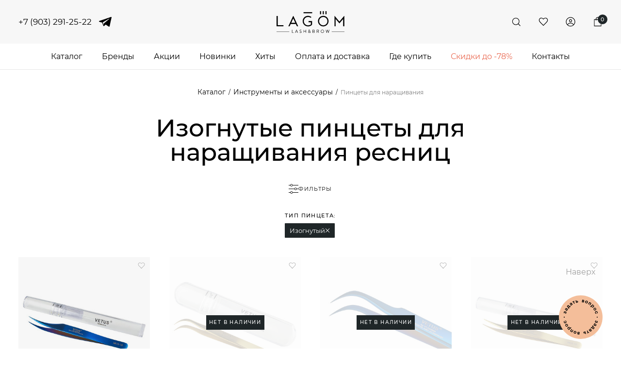

--- FILE ---
content_type: text/html; charset=utf-8
request_url: https://www.lagom.ru/izognutyy-pintset-dlya-naraschivaniya-resnits
body_size: 50695
content:
<!doctype html>
<html lang="zxx" prefix="og: //ogp.me/ns#">
<head>
	<link rel="preconnect" href="https://www.lagom.ru/instrumenty-i-soputstvuyuschie-materialy/pintsety-dlya-naraschivaniya?cat_id=&sorter=sort%7C-1&applyFilter=1&prop%5B81%5D%5B%5D=762%7C">
	<meta charset="utf-8">
    <meta name="format-detection" content="telephone=no">
    <meta name="yandex-verification" content="3e131215e29802bf">
    <meta name="viewport" content="width=device-width, initial-scale=1, maximum-scale=1">
    <meta name="apple-mobile-web-app-capable" content="yes">
    <meta name="facebook-domain-verification" content="7r4kxeu3fufyleaiti0g1cgqtr8dql">
    <meta name="apple-mobile-web-app-status-bar-style" content="black-translucent">
	<meta name="yandex-verification" content="fd863df445fe60cc">
	<meta name="google-site-verification" content="FJuqKxWx0RasAw-Pd21Eq5oK7yttXfJMpmHu8H3szxQ">
	<meta name="theme-color" content="#f7f7f7">
	<link rel="preload" href="" as="style" rel="stylesheet">
                
            
    <meta charset="UTF-8">
    
    <!--Базовые метатеги страницы-->  
    <title>Пинцет изогнутый для ресниц по выгодной цене</title>
    <meta name="description" content="Мы предлагаем качественные изогнутые пинцеты для ресниц с бесплатной доставкой по всей России. Сертифицированная продукция от ведущих корейских брендов. Акции и скидки постоянным клиентам">
    <!--/Базовые метатеги страницы-->
          
    <!--Микроразметка OpenGraph-->  
    <meta property="og:title" content="Пинцет изогнутый для ресниц по выгодной цене">
    <meta property="og:description" content="Мы предлагаем качественные изогнутые пинцеты для ресниц с бесплатной доставкой по всей России. Сертифицированная продукция от ведущих корейских брендов. Акции и скидки постоянным клиентам"> 
    <meta property="og:image" content="https://www.lagom.ru/uploads/category/86/pintsety-dlya-naraschivaniya.jpg">
    <meta property="og:type" content="website">
    <meta property="og:url" content= "https://www.lagom.ru/instrumenty-i-soputstvuyuschie-materialy/pintsety-dlya-naraschivaniya">
    <meta property="og:site_name" content= "Материалы для наращивания ресниц Lagom">
    <!--/Микроразметка OpenGraph-->
    <meta property="og:image:width" content="1000">
        <meta property="og:image:height" content= "1000">
    <!--Микроразметка Dublin Core-->
    <meta name="DC.Title" content="Пинцет изогнутый для ресниц по выгодной цене">
    <meta name="DC.Subject" content="Пинцеты для наращивания,купить">
    <meta name="DC.Description" content="Мы предлагаем качественные изогнутые пинцеты для ресниц с бесплатной доставкой по всей России. Сертифицированная продукция от ведущих корейских брендов. Акции и скидки постоянным клиентам">
    <meta name="DC.Type" content="InteractiveResource">
    <!--/Микроразметка Dublin Core-->  
      <!-- Yandex.Metrika counter -->
<script type="text/javascript" >
   (function(m,e,t,r,i,k,a){m[i]=m[i]||function(){(m[i].a=m[i].a||[]).push(arguments)};
   m[i].l=1*new Date();
   for (var j = 0; j < document.scripts.length; j++) {if (document.scripts[j].src === r) { return; }}
   k=e.createElement(t),a=e.getElementsByTagName(t)[0],k.async=1,k.src=r,a.parentNode.insertBefore(k,a)})
   (window, document, "script", "https://mc.yandex.ru/metrika/tag.js", "ym");

   ym(55990360, "init", {
        clickmap:true,
        trackLinks:true,
        accurateTrackBounce:true,
        webvisor:true,
        ecommerce:"dataLayer"
   });
</script>
<noscript><div><img src="https://mc.yandex.ru/watch/55990360" style="position:absolute; left:-9999px;" alt="" /></div></noscript>
<!-- /Yandex.Metrika counter --><link rel="stylesheet" href="https://www.lagom.ru/mg-plugins/p4-subscribe/css/style.css?rev=1689938825" type="text/css" />
    <link rel="stylesheet" href="https://www.lagom.ru/mg-plugins/mg-product-comments-rating/css/rateit.css?rev=1694038257" type="text/css" />
    <link rel="stylesheet" href="https://www.lagom.ru/mg-templates/Lagom/components/filter/lib/jquery.ui.slider.css?rev=1657248993">
    <link rel="stylesheet" href="https://www.lagom.ru/mg-templates/Lagom/css/swiper.css?rev=1657248828">
    <link rel="stylesheet" href="https://www.lagom.ru/mg-templates/Lagom/css/jQuery.Brazzers-Carousel.min.css?rev=1657248828">
    <link rel="stylesheet" href="https://www.lagom.ru/mg-templates/Lagom/css/custom.css?rev=1726477174">
    <link rel="stylesheet" href="https://www.lagom.ru/mg-templates/Lagom//components/product/wholesalers/wholesalers.css?rev=1684095008">
    <link rel="stylesheet" href="https://www.lagom.ru/mg-templates/Lagom//components/product/wholesalers/tab/tab.css?rev=1684086362">
    <link rel="stylesheet" href="https://www.lagom.ru/mg-templates/Lagom/mg-plugins/p4-lazyload/css/style.css?rev=1676415477" type="text/css" />
    
    <!--/Стили плагинов и модулей движка-->
    
    <!--Стили для шаблона-->
    <link rel="stylesheet" href="https://www.lagom.ru/mg-templates/Lagom/css/style.css?rev=1768324978">   
    <!--/Стили для шаблона-->    
        
    <!--Мобильные стили-->
    <!--/Мобильные стили-->
    
    <link rel="canonical" href="https://www.lagom.ru/izognutyy-pintset-dlya-naraschivaniya-resnits">
    <!--Библиотека для jQuery-->
    <script src="https://www.lagom.ru/mg-core/script/jquery-3.2.1.min.js?rev=1713434777"></script>
    <script src="https://www.lagom.ru/mg-core/script/jquery-ui.min.js?rev=1713434777"></script>
    <script src="https://www.lagom.ru/mg-core/script/jquery.form.js?rev=1713434777"></script>
    <!--/Библиотека для jQuery-->
    	<link rel="icon" href="/favicon.svg">
	
	
		
</head>

<body class="body__noindex body__catalog">
	<div class="site-container">
			
		<svg xmlns="http://www.w3.org/2000/svg" style="display: none">
	
<symbol id="wildberries" viewBox="0 0 120 120">
<path fill="#a42c91" d="M120,120V0H0v120H120z"/>
<path fill="#fff" d="M35.9,79.7h-7.5L17.3,40.2h6.8l8.3,30.8l9-30.8h6l8.9,30.8l8.3-30.8h6.8L60.1,79.7h-7.5l-8.3-28.8L35.9,79.7
	L35.9,79.7z M97.2,59.2c3.4,1.8,5.5,5.1,5.5,9.2c0,3.2-1.1,5.9-3.4,8.1c-2.3,2.1-5.1,3.2-8.4,3.2H74V40.2h15.7c3.2,0,6,1.1,8.2,3.2
	c2.3,2.1,3.4,4.7,3.4,7.8C101.2,54.6,99.9,57.2,97.2,59.2L97.2,59.2z M89.7,46.4h-9.2v10.4h9.2c2.9,0,5.1-2.3,5.1-5.2
	C94.7,48.6,92.6,46.4,89.7,46.4L89.7,46.4z M80.5,73.6h10.4c3,0,5.4-2.4,5.4-5.5s-2.4-5.5-5.4-5.5H80.5V73.6z"/>
</symbol>

	<symbol id="filter" viewBox="0 0 24 24"><path d="M3.5,14.1V0h-1v14.1C1.1,14.3,0,15.5,0,17s1.1,2.7,2.5,2.9V24h1v-4.1C4.9,19.7,6,18.5,6,17S4.9,14.3,3.5,14.1z M3.5,18.9 C3.3,19,3.2,19,3,19s-0.3,0-0.5-0.1C1.6,18.7,1,17.9,1,17s0.6-1.7,1.5-1.9C2.7,15,2.8,15,3,15s0.3,0,0.5,0.1C4.4,15.3,5,16.1,5,17 S4.4,18.7,3.5,18.9z"/><path d="M12.5,4.1V0h-1v4.1C10.1,4.3,9,5.5,9,7s1.1,2.7,2.5,2.9V24h1V9.9C13.9,9.7,15,8.5,15,7S13.9,4.3,12.5,4.1z M12.5,8.9 C12.3,9,12.2,9,12,9s-0.3,0-0.5-0.1C10.6,8.7,10,7.9,10,7s0.6-1.7,1.5-1.9C11.7,5,11.8,5,12,5s0.3,0,0.5,0.1C13.4,5.3,14,6.1,14,7 S13.4,8.7,12.5,8.9z"/><path d="M21.5,14.1V0h-1v14.1C19.1,14.3,18,15.5,18,17s1.1,2.7,2.5,2.9V24h1v-4.1c1.4-0.2,2.5-1.5,2.5-2.9S22.9,14.3,21.5,14.1z M21.5,18.9C21.3,19,21.2,19,21,19s-0.3,0-0.5-0.1c-0.9-0.2-1.5-1-1.5-1.9s0.6-1.7,1.5-1.9c0.2,0,0.3-0.1,0.5-0.1s0.3,0,0.5,0.1 c0.9,0.2,1.5,1,1.5,1.9S22.4,18.7,21.5,18.9z"/>
</symbol>
	
	
	<symbol id="market" viewBox="0 0 132.8 30.1">
	<path d="M45.6,25.3h3.2l4.5-16.9v16.9h3.7V2.9H52l-4.5,16.5L42.9,2.9h-5.2v22.4h3.2V8.5L45.6,25.3z M72.4,14.4c0-3.9-2-5.5-6-5.5
		c-2.5,0-4.5,0.8-5.7,1.5v3.2c1.1-0.8,3.3-1.6,5.2-1.6c1.9,0,2.7,0.7,2.7,2.4v0.9h-0.7c-5.9,0-8.5,2-8.5,5.2c0,3.3,2,5.1,4.9,5.1
		c2.3,0,3.2-0.8,4-1.5h0.1c0,0.4,0.1,0.9,0.3,1.3h3.7c-0.1-1.3-0.1-2.7-0.1-4v-7.1H72.4z M68.5,21.5c-0.5,0.7-1.3,1.3-2.8,1.3
		c-1.6,0-2.4-0.9-2.4-2.4c0-1.9,1.3-2.5,4.7-2.5h0.5C68.5,17.9,68.5,21.5,68.5,21.5z M79.1,9.2h-3.6v20.9h3.9v-6.5
		c0.9,1.5,2.4,2.3,4,2.3c3.7,0,6.3-2.9,6.3-8.4s-2.5-8.4-6.1-8.4c-1.9,0-3.3,0.8-4.3,2.4L79.1,9.2L79.1,9.2z M82.4,22.7
		c-2,0-3.1-1.6-3.1-5.3s1.1-5.5,3.2-5.5s3.1,1.6,3.1,5.3C85.7,21.1,84.5,22.7,82.4,22.7z M101.7,25.3h4.4l-6.1-8.7l5.5-7.5h-3.9
		l-5.5,7.5V9.2h-3.9v16.3h3.9v-8C96.1,17.5,101.7,25.3,101.7,25.3z M118.9,24.3v-3.1c-1.2,0.8-3.2,1.5-5.1,1.5c-2.8,0-3.9-1.3-4-4
		h9.2v-2c0-5.6-2.5-7.7-6.3-7.7c-4.7,0-6.9,3.6-6.9,8.5c0,5.6,2.8,8.4,7.7,8.4C116,25.7,117.9,25.1,118.9,24.3L118.9,24.3z
		 M112.8,11.9c1.9,0,2.5,1.6,2.5,3.6v0.3H110C110,13.2,110.9,11.9,112.8,11.9z M132.8,12.3V9.2H120v3.1h4.5v13.2h3.9V12.3L132.8,12.3
		L132.8,12.3z"/>
		<path fill="#FED42B" d="M22.4,22.5c-4.4-1.3-3.9-5.9-3.6-7.9l-6.5,10.7l-5.5-1.9l0.9-7.1l-5.2,6.9c2.7,4,7.2,6.6,12.4,6.6
			c6.2,0,11.5-3.8,13.8-9.2C26.8,22.4,24.6,23.2,22.4,22.5z"/>
		<path fill="#FED42B" d="M12.9,10L12,16.4l7.2-11.7l6,2c-1.1,3.9-2.8,9.9-0.9,10.4c1.1,0.3,3.1-2,5.3-5.2C28.1,5.1,22.1,0,14.9,0
			C6.7,0,0,6.7,0,14.9c0,1,0.1,1.9,0.3,2.8l7.3-9.6L12.9,10z"/>
	</symbol>
	
	<symbol id="ym" viewBox="0 0 120 120">
		<rect fill="#FFD523" width="120" height="120"/>
		<polygon points="0,63.1 32.8,23.1 52.8,33.2 47.9,58.2 85.4,5.6 110.4,15.7 103,48.2 120,33.3 120,63.8 92.9,90.8 
			72.9,80.8 80.4,50.8 45.2,103.2 20.3,93.3 27.7,63.4 0,100.5"/>
	</symbol>

	<symbol id="ozon" viewBox="0 0 120 120">
		<path  fill="#005BFF" d="M120,0l0,41.8c-0.9-2.8-1.4-5.8-2.6-8.6c-1.7-3-6.7-1.3-6.4,2.1c0.9,4,1.9,7.9,3.3,11.8
		c-5.8-2.5-11.6-5.1-17.4-7.6c-1.9-0.8-3.7-1.9-5.8-1.8c1.3,6.9,3.6,13.6,5.2,20.4c0.6,2,0.7,4.4,2.5,5.7c2.1,1.8,5.7-0.5,5.2-3.1
		c-0.6-4-1.9-7.8-3-11.7c6.3,2.8,12.6,5.5,18.9,8.3v36c-10.1-11-20.3-21.9-30.5-32.8c0.8-2.5,1.3-5.3,0.4-7.9
		c-1.4-5.1-6.4-8.1-11.3-9.2c-7.9-1.7-16.6,0.7-22.6,6.1c-3.1,2.8-5.8,6.8-5.5,11.2c-0.3,4.1,2.3,7.7,5.6,9.8
		c-1.8,16.5-3.6,33-5.4,49.5H0l0-31c3,1,6.1,2.1,9.2,1.2c6-1,10.9-6.3,11.5-12.3c1-6.2-2.4-12.7-8-15.4C8.9,60.4,4,60.5,0,62.3V0
		H120z M24.1,56c-1.6,0.4-2.2,2-2.7,3.3c0.4,2.1,2.3,4.2,4.6,3.5c3-0.8,6.1-1.6,9.1-2.5c-3,7.3-5.9,14.7-8.8,22
		c-0.4,0.8-0.4,2.5,0.9,2.1c7.6-2,15.2-4,22.8-6.1c2.2-0.7,2.4-3.4,1.6-5.3c-1-1.3-2.7-1.8-4.3-1.3c-3.5,1-7,1.8-10.5,2.9
		c2.3-5.6,4.5-11.2,6.7-16.8c0.9-2.3,2.1-4.5,2.5-7c-1.1,0-2.3,0-3.4,0.2C36.5,52.7,30.3,54.3,24.1,56L24.1,56z M3.7,68.5
		C2.2,69.1,1,70.2,0,71.5v8.3c2,2.9,5.9,4.7,9.2,3.2c3.9-1.3,6-6.3,4.3-10.1C12.2,69.2,7.5,66.8,3.7,68.5z"/>
		<path fill="#F91155" d="M57.1,60.7c1.3-6,7.3-9.3,12.9-10.4c3.6-0.3,7.7-0.6,10.9,1.5c1.6,0.9,2.9,2.6,2.6,4.5c-0.7,3.8-4,6.4-7.2,8
		c-5,2.4-11.3,3.2-16.3,0.4C58.5,63.9,57.7,62.3,57.1,60.7L57.1,60.7z M80.2,70.2c-7.3,3.9-16.7,4.8-24,0.4
		c-1.8,16.5-3.6,33-5.4,49.5H120V93.3c-10.1-11-20.3-21.9-30.5-32.8C87.7,64.7,84.2,68,80.2,70.2z"/>
	</symbol>

	
	<symbol id="logo-oclair" viewBox="0 0 1217.4 387.9">
		<path d="M190.6,381.2C85.5,381.2,0,295.7,0,190.6S85.5,0,190.6,0c105.1,0,190.6,85.5,190.6,190.6S295.7,381.2,190.6,381.2
			L190.6,381.2z M190.6,41.4L190.6,41.4c-82.2,0-149.2,66.9-149.2,149.2s66.9,149.2,149.2,149.2s149.2-66.9,149.2-149.2
			S272.8,41.4,190.6,41.4z"/>
		<path d="M451.6,178.7c-24.3,0-44-19.8-44-44c0-24.3,19.7-44,44-44c24.3,0,44,19.7,44,44C495.6,158.9,475.9,178.7,451.6,178.7z
			 M451.6,107.2L451.6,107.2c-15.1,0-27.4,12.3-27.4,27.4c0,15.1,12.3,27.4,27.4,27.4s27.4-12.3,27.4-27.4
			C479,119.5,466.7,107.2,451.6,107.2z"/>
		<polygon points="767.5,385.3 727.6,385.3 727.6,121.7 767.5,121.7"/>
		<polygon points="1067.9,385.3 1028,385.3 1028,176.3 1067.9,176.3"/>
		<path d="M582.9,387.9c-27.9,0-50.5-22.6-50.5-50.5V172.2c0-27.9,22.6-50.5,50.5-50.5h83.6v22.8H601c-19,0-34.4,15.4-34.4,34.4
			v153.3c0,19,15.4,34.4,34.4,34.4h65.5v21.2H582.9z"/>
		<path d="M1016.5,129.4c0-17.3,14.1-31.4,31.4-31.4c17.4,0,31.4,14.1,31.4,31.4c0,17.4-14.1,31.4-31.4,31.4
			C1030.6,160.9,1016.5,146.8,1016.5,129.4z"/>
		<path d="M873,285.2c-9.1,0-16.4,7.3-16.4,16.4v48.2c0,9.1,7.3,16.4,16.4,16.4h53.4c3.8,0,6.8-3.1,6.8-6.8V220.3
			c0-11.2-9.1-20.4-20.4-20.4h-56.3v-23.6h80.1c19.8,0,35.9,16.1,35.9,35.9v173.1H865.3c-24.8,0-44.9-20.1-44.9-44.9V307
			c0-25.8,20.9-46.7,46.7-46.7h50.7v24.9L873,285.2L873,285.2z"/>
		<path d="M1217.4,176.3v22.6h-36.8c-11.1,0-20,9-20,20v168.5h-37.8V225.9c0-27.4,22.2-49.6,49.6-49.6H1217.4L1217.4,176.3z"/>
	</symbol>
	
	<symbol id="play" viewBox="0 0 80 80">
	<path d="M60.3,38c0.6,0.2,0.8,0.8,0.6,1.4c-0.1,0.3-0.3,0.5-0.6,0.6L30,57.5c-1,0.6-1.7,0.1-1.7-1v-35
		c0-1.1,0.8-1.5,1.7-1L60.3,38z"/>
	<path d="M40,80C17.9,80,0,62.1,0,40C0,17.9,17.9,0,40,0c22.1,0,40,17.9,40,40C80,62.1,62.1,80,40,80z M40,5
		C20.7,5,5,20.7,5,40s15.7,35,35,35s35-15.7,35-35S59.3,5,40,5z"/>
	</symbol>
	
	<symbol id="pause" viewBox="0 0 80 80">
		<path d="M40,80C17.9,80,0,62.1,0,40C0,17.9,17.9,0,40,0c22.1,0,40,17.9,40,40C80,62.1,62.1,80,40,80z M40,5
		C20.7,5,5,20.7,5,40s15.7,35,35,35s35-15.7,35-35S59.3,5,40,5z"/>
		<path d="M31.2,58.7L31.2,58.7c-2.5,0-4.5-2-4.5-4.5V25.7c0-2.5,2-4.5,4.5-4.5h0c2.5,0,4.5,2,4.5,4.5v28.5
		C35.6,56.7,33.6,58.7,31.2,58.7z"/>
		<path d="M48.8,58.7L48.8,58.7c-2.5,0-4.5-2-4.5-4.5V25.7c0-2.5,2-4.5,4.5-4.5h0c2.5,0,4.5,2,4.5,4.5v28.5
		C53.3,56.7,51.3,58.7,48.8,58.7z"/>
	</symbol>

	
	
	<symbol id="icon-dzen" viewBox="0 0 30 30">
		<path d="M0,15v-0.4l0,0C0,14.7,0,14.8,0,15z M0,15c0,0.2,0,0.3,0,0.4l0,0V15z M14.6,30L14.6,30c0.1,0,0.3,0,0.4,0H14.6
			z M15.4,30c-0.1,0-0.3,0-0.4,0L15.4,30L15.4,30z M30,15.4L30,15.4l0-0.4v-0.4l0,0c0,0.1,0,0.3,0,0.4C30,15.2,30,15.3,30,15.4z
			 M14.6,0c0.1,0,0.3,0,0.4,0s0.3,0,0.4,0l0,0H15L14.6,0L14.6,0z"/>
		<path d="M15.4,0c0.1,6.1,0.5,9.5,2.8,11.8c2.3,2.3,5.7,2.7,11.8,2.8C29.8,6.6,23.4,0.2,15.4,0z"/>
		<path d="M11.8,11.8c2.3-2.3,2.7-5.7,2.8-11.8C6.6,0.2,0.2,6.6,0,14.6C6.1,14.5,9.5,14.1,11.8,11.8z"/>
		<path d="M0,15.4C0.2,23.4,6.6,29.8,14.6,30c-0.1-6.1-0.5-9.5-2.8-11.8C9.5,15.9,6.1,15.5,0,15.4z"/>
		<path d="M30,15.4c-6.1,0.1-9.5,0.5-11.8,2.8c-2.3,2.3-2.7,5.7-2.8,11.8C23.4,29.8,29.8,23.4,30,15.4z"/>
	</symbol>


	<symbol id="logo-neicha" viewBox="0 0 1186.7 276.6">
		<path d="M281.1,120.6c-4.1-7-10.9-15.4-17.6-21.9c-3.5-3.4-7.8-5.9-11.8-8.3c-1.3-0.8-2.7-1.6-4-2.4c-2-1.3-4.3-2.7-6.7-2.3
			c-2.4,0.4-3,2.2-3.3,3.6c-0.4,2,0.2,4.1,0.7,6.2c0.3,1,0.5,2,0.7,3c0.9,6.6,1.4,12.5,1.8,18.6c0.4,5.4,0.7,11.7,0,17.9
			c-0.6,5.2-1.9,10.7-3.9,16.8c-1.3,3.8-3.1,8.7-6.1,12.9c-3.6,5.1-7.4,9-11.4,11.8c-4.8,3.3-10.9,5.2-15,6.4
			c-0.6,0.2-1.2,0.3-1.8,0.4c-2.1,0.5-4.3,0.9-5.6,2.6c-2.1,2.6-2.1,6.5-1.9,8.6c0.7,7.6,0.6,13.3-0.4,18.6
			c-1.3,7.2-3.6,14.2-6.8,20.8c-2.4,5-5.9,10-11.1,16.1c-1.4,1.7-3.3,3.1-5.1,4.4c-1.9,1.4-3.8,2.8-5.4,4.6c-1.6,1.9-2.7,4.5-3,7.1
			c-0.3,2.4,0.6,4.8,2.4,6.6c2,2,4.5,2.6,7.3,3.1c2.2,0.4,4.5,0.6,6.7,0.6c0.5,0,1.1,0,1.6,0h0c1.1-0.1,2.1-0.1,3.2-0.1
			c5.1-0.2,10.4-0.4,15.5-1.8c9.1-2.4,18.5-7.1,27.4-11.8c6.6-3.4,12.2-6.8,18.2-12.1c5.7-5,9.3-8.5,14.9-14.9l0.6-0.7
			c4.7-5.4,11-12.8,14.2-18.9c4.4-8.3,7.2-17.6,9.4-25.7c2.7-9.7,4.4-18.2,5.1-26c0.8-9,0.6-16.2-0.7-22.8
			C287.2,133.2,285,127.2,281.1,120.6z"/>
		<path d="M296.6,100.4c-0.2-2.2-0.7-4.4-1.2-6.7c-0.7-2.8-1.5-6.2-2.6-9.5c-1.1-3.5-2.5-6.8-3.7-9.8c-1.3-3.1-2.5-5.9-4-8.7
			c-2.5-4.7-5-8.9-7.6-12.8c-2.6-4-5.4-7.8-8.4-11.5c-2.2-2.7-4.7-5.4-7.7-8.3c-2.7-2.6-5.5-5-8.2-7.2c-2.9-2.3-6.1-4.5-9.5-6.5
			c-2.9-1.8-6-3.4-9.2-4.9c-3-1.4-6.9-3.1-10.9-4.4c-1-0.3-2.3-0.4-3.5-0.1c-0.7,0.2-1.3,0.8-1.6,1.3c-0.4,0.7-0.8,1.8-0.8,3
			c0,1.4,0.3,2.8,0.9,4.2c0.5,1.2,1.1,2.4,1.8,3.5c0.5,0.9,1.1,1.9,1.5,2.9c1.9,4.4,3.6,8.8,5.1,13l0.3,1c1,2.9,2,5.8,2.5,8.8
			c0.4,2.8,0.2,5.7-0.1,8.2c-0.1,0.6-0.3,1.1-0.6,1.7c-0.3,0.6-0.6,1.2-0.7,1.9c-0.2,1.3-0.3,2.7,0.4,3.9c0.5,0.9,1.6,1.1,2.5,1.3
			l0.2,0c0.6,0.1,1.1,0.1,1.6,0c0.4,0,0.7-0.1,1.1,0l0.4,0c1.6,0.1,3.3,0.3,4.9,0.7c3.1,0.8,6.2,1.6,9.1,3c4,1.8,7.8,4.1,11.3,6.4
			c3.3,2.1,6.3,4.2,9,6.5c3.7,3.1,6.6,5.8,9.1,8.5c1.3,1.4,2.3,3,3.4,4.5c0.7,1.1,1.5,2.2,2.3,3.2c0.4,0.5,0.8,1,1.1,1.4
			c1.4,1.8,2.8,3.6,4.5,5.1c1,0.9,2.4,1.6,4,2c0.5,0.1,0.9,0.2,1.3,0.2c0.8,0,1.3-0.3,1.5-0.7c0.7-1.3,0.6-2.9,0.4-4.4L296.6,100.4z"
			/>
		<path d="M189,162.2c0.8,0.6,1.5,1.2,2.2,1.8c1,0.8,2,1.7,3.1,2.5c0.9,0.6,1.7,1,2.6,1.2c0.4,0.1,0.9,0.2,1.4,0.2
			c0.5,0,1-0.1,1.5-0.3c1-0.4,2.4-1.2,3.3-2.5c2.1-3.1,3.8-6.6,5.4-9.9l0.1-0.3c2.2-4.5,4.4-9.4,6.2-14.4c1.4-3.9,3-8.5,3.7-13.1
			c0.7-4.6,0.9-9.4,0.5-14.4c-0.3-4.2-1.2-8.4-2.6-12.7c-1.1-3.4-2.8-6.4-4.6-9.3c-2.1-3.5-4.5-6.7-6.9-9.6c-2.7-3.1-5.5-5.9-8.4-8.4
			c-2.9-2.4-6.1-4.5-9.2-6.6c-0.6-0.4-1.3-0.9-1.9-1.3c-1.7-1.1-3.5-2.1-5.2-3.1l-0.8-0.4c-0.2-0.1-0.4-0.3-0.7-0.4
			c-0.8-0.5-1.7-1-2.6-1.4c-1.1-0.4-2.6-0.9-4.2-1.1c-1.3-0.1-2.8,0-4.2,0.4c-0.8,0.2-1.4,0.8-1.9,1.3c-0.5,0.5-1,1.1-1.2,1.9
			c-0.3,1.1-0.3,2.3-0.3,3.4c0.1,1.3,0.3,2.6,0.5,3.8l0.1,0.7c0.1,0.8,0.3,1.7,0.5,2.5c0.2,0.9,0.4,1.8,0.5,2.7c0.1,1,0.3,2,0.4,2.9
			c0.5,3,0.9,6.2,1.1,9.3c0.2,5.4,0.1,10.2-0.3,14.7c-0.4,4-1.4,8-2.3,11.4c-0.8,3.1-1.9,6.5-3.5,10.6c-1.2,3.1-2.5,6.4-4.2,9.5
			c-0.3,0.5-0.7,0.9-1.1,1.3c-0.3,0.3-0.7,0.6-1,1c-0.1,0.1-0.2,0.2-0.2,0.3c-0.4,0.5-0.8,1-0.9,1.7c-0.2,1.6,0,3.2,0.5,4.7
			c0.4,1.2,1.1,2.1,2,2.6c1.1,0.6,2.4,0.8,3.6,1c0.8,0.2,1.7,0.3,2.5,0.6c2.6,0.9,5.2,2,7.7,3.2c3.3,1.6,6.8,3.4,10.2,5.5
			c2.3,1.5,4.6,3.2,6.7,4.9C187.7,161.2,188.3,161.7,189,162.2z"/>
		<path d="M82.7,96.2l0.4,0.5c1.6,1.7,3.4,3.4,5.6,5.1c0.8,0.7,1.8,1.2,2.7,1.8c0.3,0.1,0.5,0.3,0.8,0.5l0.3,0.2
			c3.5,2.1,7.1,4.4,10.7,6.5l1.8,1c2.7,1.6,5.6,3.3,8.5,4.6c4.5,2.1,9.4,4.4,14.3,6c2.6,0.9,5.4,1.2,7.7,1.4c0.2,0,0.4,0,0.6,0
			c1,0,2-0.2,2.9-0.5c1.4-0.5,2.5-1.1,3.2-1.9c1.4-1.6,2.4-3.4,3.2-5c0.6-1.3,1.1-2.8,1.5-4.7c1.1-5.5,1.9-10,2.4-14.2
			c0.3-2.6,0.3-5.3,0.3-7.8l0-0.4c0-3.1-0.1-6-0.4-8.8l-0.1-1.6c-0.2-2.9-0.4-5.9-1.1-8.7c-0.5-2.3-1.3-4.6-2.5-7
			c-0.9-1.8-2-3.3-3.3-4.5c-1.4-1.3-3.1-2.4-5-3.2c-1.5-0.7-3.3-1.1-5-1.1c-1.8-0.1-3.7,0.2-5.4,0.5c-0.4,0.1-0.9,0.1-1.3,0.2
			l-0.7,0.1c-1.6,0.2-3.2,0.4-4.8,0.9c-2.8,0.9-5.5,2-8,3.3c-3.8,2-7.6,4.3-10.7,6.3c-3.8,2.4-7.7,5.1-11.5,7.9L88.9,74
			c-2.2,1.6-4.5,3.3-6.5,5.3c-1.1,1.1-1.9,2.6-2.5,4c-0.6,1.3-0.9,2.6-0.9,3.8c-0.1,1.7-0.1,3.4,0.6,4.9
			C80.3,93.6,81.5,94.9,82.7,96.2z"/>
		<path d="M167.3,222.3l0.1-0.3c0.2-0.8,0.5-1.7,0.4-2.6c-0.1-0.8-0.5-1.7-1.2-2.7c-0.5-0.7-1.2-1.3-2-1.8c-0.8-0.5-1.8-0.7-2.7-0.8
			c-2.2-0.1-4.4-0.1-6.5,0c-2.2,0-4.4,0.1-6.6,0c-2.6-0.1-5.3-0.5-7.8-0.9l-1.2-0.2c-0.9-0.1-1.7-0.2-2.6-0.4
			c-3.1-0.4-6.3-0.9-9.3-1.6c-4.8-1.2-9.5-2.8-14.1-4.3l-0.7-0.2c-4.2-1.4-7.3-2.6-10.2-3.8c-4.2-1.8-8.2-3.9-12.1-5.9
			c-3.7-1.9-7-3.6-10.2-5.6c-1-0.6-1.9-1.3-2.9-2.1c-0.9-0.7-1.9-1.5-2.9-2.1c-1.4-0.8-2.6-1.4-3.8-1.7c-1.1-0.3-2.2-0.3-3.3,0
			c-1.1,0.3-2.1,0.8-2.8,1.5c-0.6,0.6-1.1,1.5-1.5,2.7c-0.7,2.3-1.2,4.8-1.7,7.8l-0.2,1.2c-0.5,3.3-1.1,6.8-1.2,10.3
			c-0.1,3.6,0.2,7,0.8,10.1c0.6,2.9,1.7,5.8,3.3,9.1c1.3,2.7,2.9,5.2,4.7,7.3c1.7,2.1,3.9,3.8,5.8,5.3c2,1.6,4.2,3.1,6.9,4.6
			c2.8,1.7,5.8,3.4,8.9,4.6c5.8,2.2,12,4,17.7,5.6c2.8,0.8,5.8,1.3,8.9,1.7c1.5,0.2,3.2,0.3,4.9,0.3c0.7,0,1.4,0,2.2,0
			c3.2-0.1,6-0.4,8.7-0.9c2.4-0.4,5-0.9,7.4-1.9c3.1-1.3,5.9-3,8.3-4.6c1.6-1.1,3.2-2.4,4.9-4.1c1.5-1.5,2.9-3.2,4.3-5.1
			c1.3-1.7,2.4-3.7,3.7-5.9c1.7-3.2,3.2-6.4,4.3-8.9C166.5,224.8,166.9,223.5,167.3,222.3z"/>
		<path d="M73.5,104.3l-0.3,0c-1,0-2.1,0-2.9,0.7c-1.1,1-1.6,2.5-2,3.8c-0.4,1.4-0.6,2.8-0.7,4.2l0,0.4c-0.2,2.4-0.5,5.3-0.6,8.3
			c-0.1,3.8-0.1,8.2,0.2,12.4c0.3,3.1,0.8,6.5,1.7,10.8c0.5,2.2,1.1,5,2.2,7.7c1.4,3.4,3.1,6.6,4.7,9.3c1.1,2,2.3,3.7,3.6,5.1
			c2.7,3.1,5.3,5.8,8,8.3c2.5,2.3,5.2,4.2,7.5,5.8c2.3,1.6,4.7,3.1,7.5,4.6c3,1.6,6.5,3.5,10.2,4.9c5,2,9.1,3.4,12.9,4.3
			c3.8,1,7.9,1.6,12.7,2.1c2.4,0.2,4.8,0.4,7.1,0.4c1.3,0,2.6,0,3.9-0.1c4.9-0.3,9.5-0.9,13.7-1.8c2.7-0.6,5.2-1.7,7.3-2.6
			c2.8-1.3,5.1-2.6,7.1-4c1.4-1,2.6-2.3,3.7-3.8c0.9-1.3,1.4-2.6,1.5-3.7c0.1-1.5-0.2-2.9-0.9-4c-0.9-1.3-2.2-2.4-3.9-3.1
			c-1.7-0.8-3.5-1.2-5.3-1.7c-1.5-0.4-3.1-0.8-4.5-1.4c-3.7-1.5-7.5-3.3-11.4-5.4c-6.4-3.6-12.6-7.2-18.3-10.9
			c-4.8-3.1-9.4-6.5-14.1-10c-6.4-4.8-12.7-9.8-18.5-14.4c-4.5-3.6-9.2-7.5-14.6-12c-3.1-2.6-6.2-5.4-8.8-7.8
			c-0.7-0.7-1.5-1.4-2.2-2.1c-1.2-1.2-2.5-2.5-3.9-3.5C75.5,104.4,74.5,104.3,73.5,104.3z"/>
		<path d="M67.5,73.1c1.9-2.8,3.7-5.3,5.8-7.7c1.1-1.3,2.4-2.4,3.6-3.5c0.7-0.6,1.3-1.2,1.9-1.8c0.3-0.3,0.7-0.6,1.1-1
			c0.8-0.6,1.6-1.3,2.2-2.2c0.4-0.7,0.5-1.5,0.5-2.2l0-0.4c0-0.2,0.1-0.4,0.1-0.7c0.1-0.8,0.3-1.7-0.3-2.4c-0.7-0.8-1.7-1-2.7-1.2
			c-0.3-0.1-0.6-0.1-0.9-0.2c-1.9-0.5-4-1.1-6-1.2c-2.9-0.2-5.8-0.2-8.6,0c-2.7,0.3-5.5,0.8-8.9,1.6c-2.7,0.7-5.4,1.7-7.6,2.5
			l-1.4,0.5c-2.3,0.8-4.6,1.7-6.7,2.9c-4.2,2.4-8.1,5-11.5,7.8c-2.5,2-4.7,4.4-6.6,6.8c-2.3,2.7-5,6-7.2,9.6c-2.9,4.7-5.1,8.9-6.7,13
			c-1.7,4.2-3,8.7-4.1,13.8c-1.5,7-2.8,13.8-3.2,20.7c-0.3,5.4,0.1,10.9,1.3,16.6c0.9,4.8,2.6,9.8,4.9,15c1.4,3.2,3.5,6.4,6.3,9.9
			c2.7,3.3,5.8,6.5,9.3,9.4c2.2,1.8,4.8,3.2,7,4.3c2.5,1.2,5,2.2,7.5,2.9c1.7,0.5,3.5,0.6,5.4,0.7c0.4,0,0.9,0,1.3,0
			c0.7,0,1.4-0.1,2.1-0.3c1.3-0.4,2.3-1.1,2.8-1.9c0.6-0.9,0.9-2,0.9-3.5c0-1.8-0.2-3.7-0.4-5.5c-0.1-0.9-0.2-1.7-0.3-2.6
			c-0.1-1.7-0.3-3.4-0.5-5c-0.3-3.1-0.6-6.2-0.8-9.4c-0.2-3.4-0.4-7.3-0.3-11.2c0.1-4.9,0.4-9.9,0.9-14.7c0.4-4.1,1.1-8.3,1.9-13
			c1-5.4,1.9-9.8,3.2-14.3c1.1-4.1,2.6-8.2,4.4-12.7c1.5-3.6,3.3-7.3,5.3-11.1C63.9,78.4,65.8,75.5,67.5,73.1z"/>
		<path d="M84.9,33.3c1.5,0.1,3.1,0,4.5-0.1c0.8-0.1,1.6-0.1,2.4-0.2c1.9-0.1,3.7-0.2,5.6-0.2c4-0.2,8.2-0.4,12.3-0.4
			c4.8,0,8.4,0.1,11.8,0.4c7.6,0.7,14.4,1.6,20.7,2.7c5.3,0.9,10.4,2.2,15.2,3.6c5.2,1.6,10.7,3.5,16.7,6c4.2,1.7,8.2,3.8,11.9,5.8
			c2,1.1,4,2.3,6,3.4c1.9,1.1,3.8,2.3,5.8,3.3c2.9,1.6,5.4,2.8,8,3.8c1,0.4,2.1,0.8,3.3,0.8c0.2,0,0.4,0,0.5,0c1-0.1,2-0.8,2.5-1.6
			c0.7-1.4,0.7-3,0.7-4.3c-0.1-2.5-0.4-5.1-0.8-7.5l-0.3-1.9c-0.2-1.6-0.4-3.2-0.9-4.8c-0.6-2-1.4-4.2-2.6-6.7l-0.1-0.2
			c-0.9-1.9-1.7-3.8-3-5.4c-1.9-2.5-4.1-4.9-6.6-7.2c-2-1.8-4.3-3.4-6.5-4.9l-0.9-0.6c-0.5-0.4-1.1-0.7-1.6-1.1
			c-2.2-1.6-4.5-3.2-7-4.4c-3.9-1.9-8.2-3.6-12.8-5.1c-5.1-1.6-10.5-3-16.2-4.1c-4.9-1-9.9-1.7-14.9-2c-3.4-0.2-7.1-0.2-11.7,0.1
			c-4.1,0.3-7.3,0.7-10.2,1.4c-4,0.9-7.8,2.1-11.3,3.5c-3.1,1.2-6,3-8.2,4.4c-2.2,1.4-4.2,3-5.9,4.5c-1.6,1.4-3.5,3-5,4.9
			c-1.7,2.1-3.2,4.3-4.5,6.6c-0.8,1.4-1.2,2.8-1.3,4.1c-0.1,0.9,0.3,1.9,1,2.4C82.3,32.7,83.5,33.2,84.9,33.3z"/>
		<polygon points="454.2,230.6 335.1,89.2 335,89.1 333.2,88.7 333.2,267.6 349.3,267.8 349.3,131.2 467.5,271.6 470.1,273.9 
			470.1,95.7 454.2,95.7 	"/>
		<path d="M1173.7,195.9l-0.3,0.3c-0.5,0.5-1,0.9-1.4,1.4c-1,0.9-2,1.9-3,2.7c-1.6,1.3-3.3,2.5-5.1,3.4c-3,1.4-5.9,2.5-8.9,3.2
			c-2.1,0.5-4.5,0.8-7.2,0.8c-2.6,0-5.5-0.2-8.3-0.7c-2.8-0.5-5.6-1.3-8.2-2.1l-0.4-0.1c-0.8-0.2-1.7-0.5-2.2-1l-46.8-115.8l-0.4-1
			l-75.9,180.5l-0.3,0.6l18,0.2l20.4-52.4c1.7-0.6,3.5-1.3,5.2-1.9c3.6-1.4,7.2-2.8,11-3.7c4.2-1.1,8.7-1.6,13-2.1l1.9-0.2
			c4.1-0.5,7.5-0.8,10.9-0.7c3.1,0.1,6.2,0.6,9,1.2c3.3,0.7,6.3,1.4,9.1,2.4c3.1,1.1,6.1,2.5,8.4,3.6c0.3,0.2,0.7,0.3,1,0.5
			c1.2,0.6,2.3,1.1,3.5,2.2l19.7,51h18.3l-17.7-44.3c0.4,0.1,0.8,0.1,1.2,0.2c1.3,0.2,2.7,0.5,4.1,0.6c3.1,0.2,6.8,0.3,10.5-0.1
			c3.7-0.4,7.1-1,10.3-2c3.1-0.9,6-2.3,8.9-3.6l0.4-0.2c1.8-0.8,4.1-2,6.3-3.5c3.6-2.5,5.2-3.9,8-7.1l0.3-0.3L1173.7,195.9z
			 M1080.8,123.9l27.4,70c-1.1-0.3-2.2-0.6-3.4-0.9c-2.7-0.7-5.5-1.5-8.3-2c-2.9-0.6-5.2-0.9-7.3-1c-5-0.2-9-0.2-12.7,0.1
			c-4.8,0.4-9.6,1.2-14.1,2c-2.5,0.5-5,1.1-7.4,1.7c-0.9,0.2-1.8,0.5-2.8,0.7L1080.8,123.9z"/>
		<path d="M773.4,92.1c-24,0-46.5,9.2-63.4,26c-17.1,16.9-26.5,39.7-26.5,64.1c0,24.7,9.1,47.5,25.6,64.3
			c16.6,16.9,39.4,26.2,64.2,26.2c26.4,0,46.6-10.3,56.2-16.5l0.2-0.1l0-0.2c0-0.1,0.2-8.6-0.1-18.3l0-0.9l-0.7,0.6
			c-10.5,8.4-34,20.3-53.1,20.3c-21.1,0-40-7.3-53.3-20.6c-13.6-13.7-20.9-32.6-20.9-54.7c0-43.9,31.2-75.7,74.2-75.7
			c18.7,0,40.4,8.8,54,22l0.8,0.7v-1.1c0-9.9,0.3-17.2,0.3-17.3l0-0.2l-0.2-0.1C816.7,98.3,797.4,92.1,773.4,92.1z"/>
		<polygon points="528.7,181.9 597.2,181.9 597.2,166.1 528.3,166.1 528.3,112.2 597.5,112.2 597.5,95.6 511.4,95.6 511.4,268.2 
			597.3,268.2 597.5,252.2 528.7,252.2 	"/>
		<polygon points="633.4,239 650.9,239 650.9,66.5 633.4,66.5 	"/>
		<polygon points="971.4,166 879.8,166 879.8,95.7 862.4,95.7 862.4,267.8 879.7,268 879.7,181.1 971.4,181.1 971.4,268.5 
			988.8,268.5 988.8,95.6 971.4,95.6 	"/>
	</symbol>

	
	<symbol id="icon-menu" viewBox="0 0 25 25"><rect x="3" y="4" width="19" height="1.5"></rect><rect x="3" y="12" width="19" height="1.5"></rect><rect x="3" y="20" width="19" height="1.5"></rect></symbol>
	
	<symbol id="new" viewBox="0 0 129.7 117.5">
		<path fill="#DBDD6F" d="M74.1,0.1C42.8,1.7,0,26.7,0,61.7c0,33.4,43.4,53.4,71.2,55.6c39.7,2.8,59.4-20.6,58.4-59.4
			C128.7,23.2,110.6-1.8,74.1,0.1z"/>
	</symbol>

	
	<symbol id="hit" viewBox="0 0 129.7 117.5">
		<path fill="#E88597" d="M74.1,0.1C42.8,1.7,0,26.7,0,61.7c0,33.4,43.4,53.4,71.2,55.6c39.7,2.8,59.4-20.6,58.4-59.4
			C128.7,23.2,110.6-1.8,74.1,0.1z"/>
	</symbol>
	
	<symbol viewBox="0 0 512 489.2" id="icon-star">
		<path d="M414.2,489.2L256,406.1L97.8,489.2L128,313.1L0,188.4l176.9-25.7L256,0l79.1,162.7L512,188.4L384,313.1L414.2,489.2z"/>
	</symbol>

<symbol id="zoon" viewBox="0 0 62 15">
	<path fill="#4d5068" d="M0.5,0.5h12.9C13.8,0.5,14,0.7,14,1v2.5c0,0.3-0.1,0.7-0.4,0.9l-7.2,6h7.1c0.3,0,0.5,0.2,0.5,0.5V14
		c0,0.3-0.2,0.5-0.5,0.5H0.5C0.2,14.5,0,14.3,0,14v-2.5c0-0.3,0.1-0.7,0.4-0.9l7.2-6H0.5C0.2,4.5,0,4.3,0,4V1C0,0.7,0.2,0.5,0.5,0.5
		z"/>
	<path fill="#4d5068" d="M26.9,0.9C25.8,0.3,24.5,0,23,0s-2.8,0.3-3.9,0.9c-1.1,0.6-2,1.5-2.6,2.6c-0.6,1.1-0.9,2.4-0.9,3.9
		s0.3,2.8,0.9,3.9c0.6,1.1,1.5,2,2.6,2.6c1.1,0.6,2.4,0.9,3.9,0.9s2.8-0.3,3.9-0.9c1.1-0.6,2-1.5,2.6-2.6c0.6-1.1,0.9-2.4,0.9-3.9
		s-0.3-2.8-0.9-3.9C28.9,2.5,28,1.6,26.9,0.9z M26.1,9.4c-0.3,0.5-0.7,0.9-1.2,1.2C24.3,10.8,23.7,11,23,11s-1.3-0.2-1.9-0.4
		c-0.5-0.3-0.9-0.7-1.2-1.2c-0.3-0.5-0.4-1.1-0.4-1.9s0.2-1.3,0.4-1.9c0.3-0.5,0.7-0.9,1.2-1.2C21.7,4.2,22.3,4,23,4
		s1.3,0.2,1.9,0.4c0.5,0.3,0.9,0.7,1.2,1.2c0.3,0.5,0.4,1.1,0.4,1.9S26.3,8.8,26.1,9.4z"/>
	<path fill="#6339F5" d="M45.6,3.6c-0.6-1.1-1.5-2-2.6-2.6C41.8,0.3,40.5,0,39,0c-1.5,0-2.8,0.3-3.9,0.9c-1.1,0.6-2,1.5-2.6,2.6
		c-0.6,1.1-0.9,2.4-0.9,3.9s0.3,2.8,0.9,3.9c0.6,1.1,1.5,2,2.6,2.6c1.1,0.6,2.4,0.9,3.9,0.9c1.5,0,2.8-0.3,3.9-0.9
		c1.1-0.6,2-1.5,2.6-2.6c0.6-1.1,0.9-2.4,0.9-3.9S46.2,4.7,45.6,3.6z M42.1,9.4c-0.3,0.5-0.7,0.9-1.2,1.2C40.3,10.8,39.7,11,39,11
		s-1.3-0.2-1.9-0.4c-0.5-0.3-0.9-0.7-1.2-1.2c-0.3-0.5-0.4-1.1-0.4-1.9s0.2-1.3,0.4-1.9c0.3-0.5,0.7-0.9,1.2-1.2
		C37.7,4.2,38.3,4,39,4s1.3,0.2,1.9,0.4c0.5,0.3,0.9,0.7,1.2,1.2c0.3,0.5,0.4,1.1,0.4,1.9S42.3,8.8,42.1,9.4z"/>
	<path fill="#6339F5" d="M62,1V14c0,0.3-0.2,0.5-0.5,0.5h-2.5c-0.3,0-0.7-0.1-0.9-0.4l-6-7.2V14c0,0.3-0.2,0.5-0.5,0.5h-2.9
		c-0.3,0-0.5-0.2-0.5-0.5V1c0-0.3,0.2-0.5,0.5-0.5h2.5c0.3,0,0.7,0.1,0.9,0.4l6,7.2V1c0-0.3,0.2-0.5,0.5-0.5h2.9
		C61.8,0.5,62,0.7,62,1z"/>
</symbol>
	
<symbol id="yandex" viewBox="0 0 367 106">
<path d="M349.9,92.3c7.2,0,12.3-1.3,16.1-4.1V75.5c-3.9,2.7-8.6,4.4-15.2,4.4c-11.1,0-15.7-8.6-15.7-22.2
	c0-14.3,5.6-21.6,15.8-21.6c6,0,11.9,2.1,15,4.1V27c-3.3-1.8-9-3.1-16.8-3.1c-19.9,0-30.2,14.3-30.2,34.3
	C319,80.1,329.1,92.3,349.9,92.3z M252.6,86.5V73.8c-4.8,3.3-13,6.2-20.5,6.2c-11.4,0-15.7-5.4-16.4-16.4h37.6v-8.2
	c0-22.9-10.1-31.5-25.6-31.5c-19,0-28,14.5-28,34.4c0,22.9,11.3,34,31.1,34C240.7,92.3,248,89.6,252.6,86.5z M109.9,25.1v26H89.1
	v-26H73.5V91h15.6V63.5h20.8V91h15.6V25.1H109.9z M195.8,78.6h-6.9V25.1h-45.4v5.6c0,16.1-1,36.9-6.5,47.9H132V106h14.4V91h34.9v15
	h14.4V78.6z M302.3,91H320l-25-35.5l22-30.4h-15.7l-22,30.4V25.1h-15.6V91h15.6V58.6L302.3,91z M227.3,36.1
	c7.7,0,10.1,6.4,10.1,14.7v1.3h-21.7C216.1,41.6,219.9,36.1,227.3,36.1z M173.3,78.6h-22c4.3-9.9,5.5-27.9,5.5-39.3v-2h16.5V78.6z"
	/>
<path fill="#FC3F1D" d="M60.5,91H44.6V12.3h-7.1c-13,0-19.8,6.5-19.8,16.2c0,11,4.7,16.1,14.4,22.6l8,5.4L17.1,91H0
	l20.7-30.8C8.8,51.7,2.1,43.4,2.1,29.4C2.1,11.9,14.3,0,37.4,0h23V91z"/>
</symbol>

	
	<symbol id="clock" viewBox="0 0 512 512">
		<path d="M491.6 156.3c-27-62.9-72.9-108.7-136.3-135.8C323.5 7.1 290.3.1 255.6.1s-67.7 6.8-99.4 20.4c-62.9 27-109 72.7-136 135.8C6.6 187.9 0 221 0 255.7s6.6 68.1 20.2 99.7c27 63 73.1 109 136 136 31.7 13.6 64.7 20.4 99.4 20.4s67.9-6.9 99.7-20.4c63.5-27.1 109.3-73.1 136.3-136 13.6-31.7 20.4-64.9 20.4-99.7 0-34.7-6.8-67.7-20.4-99.4zm-40.9 212.5c-20.1 34.5-47.6 61.8-82.3 82-34.5 20.1-72.2 30.2-112.8 30.2-30.5 0-59.6-5.9-87.3-17.9-27.7-12-51.6-27.9-71.7-47.9-20-20-36-44.2-47.9-71.9-11.9-27.7-17.6-57.1-17.6-87.6 0-40.6 10-78.2 30-112.5 20.1-34.5 47.6-61.9 82-82C177.5 41 215 30.9 255.6 30.9c40.6 0 78.3 10.1 112.8 30.2 34.7 20.2 62.1 47.6 82.3 82 20.2 34.4 30.2 71.9 30.2 112.5 0 40.7-10 78.5-30.2 113.2z"></path>
		<path d="M271.8 253.5v-145c0-8.7-7.6-15.7-16.2-15.7-8.1 0-15.4 7-15.4 15.7v147.2c0 .3.6 1.4.6 2.2-.6 5 .8 9.2 4.2 12.6l83.7 83.7c5.6 5.6 16 5.6 21.6 0 6.4-6.4 6-15.8 0-21.8l-78.5-78.9z"></path>
	</symbol>
	
	
	<symbol id="sale" viewBox="0 0 106.02 103.47">
		<path fill="#DA9189" d="M105.87,59.47c4.95-97.6-117.08-47.76-105.03,0.36C11.55,102.64,102.63,123.31,105.87,59.47z"/>
	</symbol>
	
	<symbol id="logo" viewBox="0 0 180.24 57.8">
		<path d="M41.01,49.62c0-0.12,0.09-0.23,0.22-0.23h0.46c0.12,0,0.22,0.11,0.22,0.23v7.27h3.41c0.13,0,0.23,0.11,0.23,0.22v0.34
			c0,0.12-0.1,0.23-0.23,0.23h-4.1c-0.13,0-0.22-0.11-0.22-0.23V49.62z"/>
		<path d="M49.24,57.38l3.6-7.97c0.04-0.07,0.1-0.13,0.2-0.13h0.12c0.11,0,0.17,0.06,0.2,0.13l3.58,7.97
			c0.07,0.15-0.02,0.31-0.2,0.31h-0.47c-0.11,0-0.18-0.07-0.2-0.13l-0.88-1.95h-4.2l-0.86,1.95c-0.02,0.06-0.1,0.13-0.2,0.13h-0.47
			C49.27,57.68,49.17,57.53,49.24,57.38z M54.87,54.87c-0.58-1.29-1.15-2.59-1.73-3.88h-0.09l-1.73,3.88H54.87z"/>
		<path d="M61.25,56.44c0.06-0.07,0.12-0.15,0.18-0.23c0.12-0.15,0.25-0.25,0.41-0.11c0.08,0.07,0.95,0.9,2,0.9
			c0.96,0,1.59-0.6,1.59-1.3c0-0.82-0.71-1.3-2.07-1.87c-1.3-0.57-2.08-1.1-2.08-2.45c0-0.8,0.64-2.11,2.52-2.11
			c1.16,0,2.02,0.6,2.02,0.6c0.07,0.04,0.21,0.18,0.07,0.4c-0.05,0.07-0.1,0.15-0.14,0.23c-0.11,0.17-0.23,0.21-0.41,0.11
			c-0.08-0.05-0.83-0.54-1.55-0.54c-1.25,0-1.63,0.8-1.63,1.3c0,0.79,0.6,1.25,1.6,1.67c1.6,0.65,2.63,1.26,2.63,2.63
			c0,1.23-1.17,2.13-2.56,2.13c-1.4,0-2.34-0.82-2.5-0.96C61.23,56.76,61.11,56.66,61.25,56.44z"/>
		<path d="M71.65,49.62c0-0.12,0.11-0.23,0.22-0.23h0.46c0.13,0,0.22,0.11,0.22,0.23v3.46h4.81v-3.46c0-0.12,0.09-0.23,0.23-0.23
			h0.46c0.12,0,0.23,0.11,0.23,0.23v7.84c0,0.12-0.11,0.23-0.23,0.23h-0.46c-0.13,0-0.23-0.11-0.23-0.23v-3.59h-4.81v3.59
			c0,0.12-0.09,0.23-0.22,0.23h-0.46c-0.12,0-0.22-0.11-0.22-0.23V49.62z"/>
		<path d="M85.66,53.26v-0.02l-0.28-0.31c-0.46-0.49-0.85-1.02-0.83-1.73c0-0.9,0.66-1.92,2.1-1.92c1.28,0,2,0.84,2,1.82
			c0,1.05-1.07,1.85-1.75,2.27l1.95,1.95c0.31-0.63,0.47-1.35,0.47-2.11c0-0.26,0.09-0.27,0.27-0.27h0.28
			c0.25,0,0.22,0.18,0.22,0.27c0,0.91-0.26,1.88-0.7,2.66l1.14,1.14c0.14,0.15,0.24,0.27-0.01,0.54l-0.14,0.13
			c-0.14,0.13-0.32,0.15-0.5-0.04l-1.01-1.04c-0.64,0.72-1.52,1.18-2.58,1.18c-1.49,0-2.29-1.02-2.29-2.18
			C84.01,54.34,85.02,53.63,85.66,53.26z M86.33,57.07c0.82,0,1.52-0.39,2.02-1.01l-2.19-2.3c-0.54,0.33-1.33,0.94-1.33,1.87
			C84.84,56.46,85.5,57.07,86.33,57.07z M87.81,51.12c0-0.57-0.44-1.15-1.24-1.15c-0.78,0-1.23,0.56-1.23,1.24
			c-0.02,0.51,0.31,0.91,0.76,1.35l0.26,0.26C86.89,52.51,87.81,51.98,87.81,51.12z"/>
		<path d="M95.69,49.62c0-0.12,0.09-0.23,0.22-0.23h2.59c1.44,0,2.43,0.94,2.43,2.18c0,0.91-0.6,1.57-1.16,1.89
			c0.63,0.26,1.42,0.84,1.42,1.93c0,1.33-1.05,2.28-2.58,2.28h-2.7c-0.13,0-0.22-0.11-0.22-0.23V49.62z M98.71,56.89
			c0.86,0,1.49-0.65,1.49-1.5c0-0.84-0.77-1.46-1.69-1.46h-1.95v2.96H98.71z M98.51,53.11c0.91,0,1.42-0.65,1.42-1.48
			c0-0.85-0.51-1.42-1.42-1.42h-1.93v2.9H98.51z"/>
		<path d="M106.64,49.62c0-0.12,0.09-0.23,0.22-0.23h3.07c1.42,0,2.58,1.11,2.58,2.52c0,1.09-0.72,2-1.75,2.41l1.62,3.01
			c0.08,0.15,0,0.34-0.2,0.34h-0.6c-0.11,0-0.17-0.06-0.19-0.11l-1.57-3.14h-2.26v3.02c0,0.12-0.11,0.23-0.22,0.23h-0.46
			c-0.13,0-0.22-0.11-0.22-0.23V49.62z M109.87,53.66c0.91,0,1.7-0.76,1.7-1.73c0-0.9-0.79-1.67-1.7-1.67h-2.3v3.4H109.87z"/>
		<path d="M121.67,49.28c2.37,0,4.26,1.91,4.26,4.27s-1.89,4.25-4.26,4.25c-2.37,0-4.25-1.88-4.25-4.25S119.3,49.28,121.67,49.28z
			 M121.67,56.97c1.88,0,3.43-1.54,3.43-3.42s-1.55-3.44-3.43-3.44c-1.88,0-3.42,1.56-3.42,3.44S119.79,56.97,121.67,56.97z"/>
		<path d="M130.53,49.68c-0.05-0.17,0.05-0.28,0.21-0.28h0.5c0.1,0,0.19,0.08,0.21,0.17l1.65,6.13h0.05l1.98-6.29
			c0.02-0.07,0.09-0.13,0.2-0.13h0.21c0.09,0,0.18,0.06,0.2,0.13l2.01,6.29h0.05l1.61-6.13c0.02-0.08,0.12-0.17,0.21-0.17h0.5
			c0.17,0,0.26,0.12,0.21,0.28l-2.24,7.96c-0.02,0.09-0.12,0.17-0.21,0.17h-0.19c-0.08,0-0.17-0.06-0.2-0.13l-2.05-6.4h-0.06
			l-2.01,6.4c-0.04,0.07-0.12,0.13-0.2,0.13h-0.19c-0.09,0-0.19-0.07-0.21-0.17L130.53,49.68z"/>
		<path d="M0.41,40.25c-0.24,0-0.39-0.15-0.39-0.39v-26.7c0-0.24,0.15-0.39,0.39-0.39h2.27c0.24,0,0.39,0.14,0.39,0.39v24.04h14.8
			c0.24,0,0.39,0.15,0.39,0.39v2.27c0,0.24-0.14,0.39-0.39,0.39H0.41z"/>
		<path d="M57.25,39.77c0,0.34-0.15,0.48-0.48,0.48h-2.18c-0.24,0-0.48-0.15-0.73-0.48l-2.71-5.81H37.61l-2.71,5.81
			c-0.24,0.34-0.48,0.48-0.73,0.48H32c-0.34,0-0.48-0.15-0.48-0.48l12.53-27.04c0.15-0.05,0.24-0.1,0.34-0.1
			c0.1,0,0.19,0.05,0.34,0.1L57.25,39.77z M49.75,30.92l-5.42-11.56l-5.32,11.56H49.75z"/>
		<path d="M94.21,35.51c-0.07,0.96-2.22,2.52-2.22,2.52c-2.32,1.74-5.27,2.47-8.56,2.47c-7.74,0-14.08-6.29-14.08-14.03
			s6.29-14.03,14.03-14.03c3.29,0,6.48,1.11,8.95,3.05c0.05,0.15,0.15,0.19,0.15,0.24c0,0.1-0.1,0.24-0.24,0.39l-1.21,1.26
			c-0.15,0.15-0.34,0.24-0.48,0.24s-0.24-0.05-0.34-0.15c-2.08-1.5-4.11-1.98-6.82-1.98c-6.1,0-10.98,4.98-10.98,11.08
			c0,6.1,4.89,11.08,10.98,11.08c2.13,0,5.18-0.39,7.74-2.47v-5.76h-5.76c-0.24,0-0.39-0.15-0.39-0.39v-2.27
			c0-0.24,0.15-0.39,0.39-0.39h8.5c0.24,0,0.39,0.15,0.39,0.39v7.76L94.21,35.51z"/>
		<path d="M138.04,26.47c0,7.74-6.29,14.03-14.03,14.03s-14.03-6.29-14.03-14.03s6.29-14.03,14.03-14.03S138.04,18.73,138.04,26.47z
			 M135,26.56c0-6.1-4.93-11.08-10.98-11.08c-6.1,0-10.98,4.98-10.98,11.08c0,6.1,4.89,11.08,10.98,11.08
			C130.06,37.64,135,32.66,135,26.56z"/>
		<path d="M166.34,31.98l-9.53-11.27v19.16c0,0.24-0.15,0.39-0.39,0.39h-2.27c-0.24,0-0.39-0.15-0.39-0.39V12.83
			c0.1-0.15,0.19-0.19,0.29-0.19c0.19,0,0.19,0.05,0.34,0.19l11.66,13.98c0.34,0.34,0.44,0.53,0.77,0.53c0.34,0,0.44-0.19,0.77-0.53
			l11.66-13.98c0.15-0.15,0.15-0.19,0.34-0.19c0.1,0,0.19,0.05,0.29,0.19v27.04c0,0.24-0.15,0.39-0.39,0.39h-2.27
			c-0.24,0-0.39-0.15-0.39-0.39V20.71l-9.53,11.27c-0.19,0.24-0.34,0.34-0.48,0.34S166.54,32.22,166.34,31.98z"/>
		<rect x="71.65" y="2.67" width="22.96" height="2.88"/>
			<rect x="129.8" width="2.88" height="8.22"/>
			<rect x="122.57" width="2.88" height="8.22"/>
			<rect x="115.34" width="2.88" height="8.22"/>
		<rect y="54.45" width="33.78" height="0.66"/>
		<rect x="146.46" y="54.45" width="33.78" height="0.66"/>
</symbol>

	
	<symbol id="icon-trigger-free" viewBox="0 0 40 40"><path d="M19,20C19,20,19,20,19,20c0.1-0.1,0.1-0.1,0.2-0.2c0,0,0,0,0,0c0.2-0.2,0.3-0.6,0.3-1c0,0,0,0,0,0c0,0,0,0,0,0v0
		c0-0.5-0.2-1-0.5-1.3c0,0-0.1-0.1-0.1-0.1c-0.4-0.3-1-0.4-1.7-0.4h-2.1v5.9h1.3v-2.3H17l1.4,2.3h1.4l-1.6-2.5
		C18.6,20.3,18.8,20.2,19,20z M18.2,18.8L18.2,18.8c0,0.1,0,0.1,0,0.2c0,0.2-0.1,0.3-0.2,0.4c-0.2,0.2-0.4,0.3-0.8,0.3h-0.8V18h0.8
		c0,0,0,0,0,0c0.5,0,0.8,0.1,0.9,0.4c0,0,0,0.1,0,0.1C18.2,18.6,18.2,18.7,18.2,18.8C18.2,18.8,18.2,18.8,18.2,18.8
		C18.2,18.8,18.2,18.8,18.2,18.8z"/>
	<polygon points="10,22.9 11.3,22.9 11.3,20.6 13.3,20.6 13.3,19.6 11.3,19.6 11.3,18 13.8,18 13.8,17 10,17"/>
	<polygon points="22.4,20.4 24.4,20.4 24.4,19.4 22.4,19.4 22.4,18 24.9,18 24.9,17 21.1,17 21.1,22.9 25.1,22.9 25.1,21.9 
		22.4,21.9"/>
	<polygon points="27.7,21.9 27.7,20.4 29.8,20.4 29.8,19.4 27.7,19.4 27.7,18 30.3,18 30.3,17 26.4,17 26.4,22.9 30.4,22.9 
		30.4,21.9"/></symbol>
		
	<symbol viewBox="0 0 40 40" id="icon-trigger-ru"><path d="M13 16v7.996h1.487v-3.232h.95l2.092 3.232h1.61l-2.247-3.456c.984-.268 1.778-.883 1.778-2.147v-.044c0-1.633-1.23-2.349-2.986-2.349H13zm2.684 3.702h-1.197v-2.55h1.197c.95 0 1.52.302 1.52 1.23v.045c0 .85-.502 1.275-1.52 1.275zM23.338 24.108c2.136 0 3.243-1.14 3.243-3.243V16h-1.499v4.742c0 1.655-.57 2.17-1.733 2.17-1.197 0-1.655-.593-1.655-2.07V16h-1.499v4.954c0 2.069 1.13 3.154 3.143 3.154z"></path></symbol>
	
	<symbol id="icon-trigger-701" viewBox="0 0 17.6 15.1">
		<path d="M13.6,0H4L0,4.8l8.8,10.3l8.8-10.4L13.6,0z M6.2,4.7l2.6-3.2l2.6,3.2H6.2z M11.4,5.6L8.8,13L6.2,5.6H11.4z M9.5,0.9h3.6
		l-1.2,3L9.5,0.9z M5.7,3.9l-1.2-3h3.6L5.7,3.9z M5.1,4.7H1.2l2.6-3.1L5.1,4.7z M5.3,5.6l2.4,6.8L2,5.6C2,5.6,5.3,5.6,5.3,5.6z
		 M12.3,5.6h3.4L10,12.3L12.3,5.6z M12.5,4.7l1.3-3.1l2.6,3.1H12.5z"/>
	</symbol>
	
	
	<symbol viewBox="0 0 10 10" id="icon-minus"><path d="M10 5.75H0v-1.5h10v1.5z"></path></symbol>
	
	<symbol viewBox="0 0 10 10" id="icon-plus"><path d="M5.75 5.75V10h-1.5V5.75H0v-1.5h4.25V0h1.5v4.25H10v1.5H5.75z"></path></symbol>
	
	<symbol id="icon-arrow-right" viewBox="0 0 15 15"><path d="M9.58706 2.62829L8.9181 3.37158L13.5052 7.49994L8.9181 11.6283L9.58706 12.3716L15 7.49994L9.58706 2.62829Z"></path><path d="M14.2525 6.99994L0.252544 6.99994L0.252544 7.99994L14.2525 7.99994V6.99994Z"></path></symbol>
	
	<symbol viewBox="0 0 20 20" id="icon-apply"><path d="M10,0C4.5,0,0,4.5,0,10c0,5.5,4.5,10,10,10s10-4.5,10-10C20,4.5,15.5,0,10,0z M11.4,13.4l-0.8-0.8l2-2H5.7V9.4h6.9l-2-2
		l0.8-0.8l3.4,3.4L11.4,13.4z"/></symbol>
	
	
	<symbol id="zoom" viewBox="0 0 35 35">
		<polygon points="18.3,10.5 16.8,10.5 16.8,16.7 10.5,16.7 10.5,18.2 16.8,18.2 16.8,24.5 18.3,24.5 18.3,18.2 24.5,18.2 24.5,16.7 
			18.3,16.7 	"/>
		<path d="M17.5,0C7.9,0,0,7.9,0,17.5C0,27.1,7.9,35,17.5,35S35,27.1,35,17.5C35,7.9,27.1,0,17.5,0z M17.5,33.5c-8.8,0-16-7.2-16-16
			c0-8.8,7.2-16,16-16s16,7.2,16,16C33.5,26.3,26.3,33.5,17.5,33.5z"/>
	</symbol>
	
	<symbol id="icon-swiper-left" viewBox="0 0.5 30 19">
        <path d="M9.47.469l1.06 1.062-8.47 8.448 8.471 8.491-1.062 1.06-9.53-9.553L9.47.469z"></path>
        <path d="M30 10.75H1v-1.5h29v1.5z"></path>
    </symbol>
    
	<symbol id="icon-swiper-right" viewBox="0 0.5 30 19">
        <path d="M9.47.469l1.06 1.062-8.47 8.448 8.471 8.491-1.062 1.06-9.53-9.553L9.47.469z"></path>
        <path d="M30 10.75H1v-1.5h29v1.5z"></path>
    </symbol>
    
    <symbol id="icon-thumbs-arrow" viewBox="0 0 15 15"><polygon points="11.6,10.4 7.5,6.4 3.4,10.4 2.6,9.6 7.5,4.6 12.4,9.6 "/></symbol>
    
    <symbol viewBox="0 0 8 12" id="icon-has-sub"><path d="M6.70718 6.70718L1.70718 11.7072L0.292969 10.293L4.58586 6.00008L0.292969 1.70718L1.70718 0.292969L6.70718 5.29297L7.41429 6.00008L6.70718 6.70718Z"></path>
	</symbol>
	
    <symbol id="icon-like" viewBox="0 0 25 25">
		<path d="M12.5,23l-9-9.2c-0.8-0.8-1.8-2.3-2.3-4C0.6,7.6,1.2,5.6,2.8,3.9c1.7-1.7,3.6-2.3,5.8-1.6c1.6,0.5,3.1,1.5,3.9,2.3l0,0
		c0.8-0.8,2.2-1.9,3.9-2.3c2.2-0.6,4.1-0.1,5.8,1.6c1.7,1.7,2.2,3.7,1.6,5.9c-0.4,1.7-1.5,3.2-2.3,4L12.5,23z M7,3.5
		C5.9,3.5,4.8,4,3.9,4.9C2.6,6.2,2.2,7.7,2.7,9.4c0.5,1.8,1.7,3.1,1.9,3.3l7.9,8.1l7.9-8.1c0.1-0.1,1.4-1.5,1.9-3.3
		c0.5-1.7,0.1-3.2-1.2-4.5c-1.3-1.3-2.7-1.7-4.3-1.3c-1.4,0.4-2.7,1.4-3.2,1.9l-1.1,1.1l-1.1-1.1c-0.5-0.5-1.8-1.5-3.2-1.9
		C7.8,3.6,7.4,3.5,7,3.5z"/>
	</symbol>
	
	<symbol id="icon-unlike" viewBox="0 0 25 25">
		<path d="M12.5,23l-9-9.2c-0.8-0.8-1.8-2.3-2.3-4c-0.6-2.2,0-4.2,1.6-5.9c1.7-1.7,3.6-2.3,5.8-1.6c1.6,0.5,3.1,1.5,3.9,2.3l0,0
	c0.8-0.8,2.2-1.9,3.9-2.3c2.2-0.6,4.1-0.1,5.8,1.6s2.2,3.7,1.6,5.9c-0.4,1.7-1.5,3.2-2.3,4L12.5,23z"/>
	</symbol>

	<symbol id="icon-search" viewBox="0 0 25 25">
		<path d="M23.5,22.5l-5-5c1.4-1.6,2.2-3.7,2.2-6c0-5.1-4.1-9.2-9.2-9.2s-9.2,4.1-9.2,9.2c0,5.1,4.1,9.3,9.2,9.3c2.3,0,4.4-0.8,6-2.2
	l5,5L23.5,22.5z M11.5,19.3c-4.3,0-7.8-3.5-7.8-7.8c0-4.3,3.5-7.8,7.8-7.8s7.8,3.5,7.8,7.8C19.2,15.8,15.8,19.3,11.5,19.3z"/>
	</symbol>
	
	<symbol id="icon-auth" viewBox="0 0 25 25">
		<path d="M12.5,0.5c-6.6,0-12,5.4-12,12c0,4.5,2.4,8.3,6,10.4c0.4,0.2,0.9,0.5,1.3,0.6c1.4,0.6,3,0.9,4.7,0.9
		c3.5,0,6.6-1.5,8.8-3.8v0c2-2.1,3.2-5,3.2-8.2C24.5,5.9,19.1,0.5,12.5,0.5z M12.5,23c-2.7,0-5.1-1-7-2.6c1.4-2.4,4-4,7-4
		c3,0,5.5,1.6,7,4C17.6,22,15.2,23,12.5,23z M20.5,19.3c-1.7-2.6-4.7-4.4-8-4.4c-3.4,0-6.3,1.7-8,4.4C2.9,17.4,2,15.1,2,12.5
		C2,6.7,6.7,2,12.5,2S23,6.7,23,12.5C23,15.1,22.1,17.4,20.5,19.3z"/>
		<path d="M12.5,5.9c-2.1,0-3.8,1.7-3.8,3.8c0,2.1,1.7,3.8,3.8,3.8s3.8-1.7,3.8-3.8C16.2,7.6,14.6,5.9,12.5,5.9z M12.5,11.9
		c-1.2,0-2.2-1-2.2-2.2c0-1.2,1-2.3,2.2-2.3c1.2,0,2.2,1,2.2,2.3C14.8,10.9,13.7,11.9,12.5,11.9z"/>
	</symbol>
	
	<symbol id="icon-geolocation" viewBox="0 0 12 12"><path d="M7.5,12l-2-5.5L0,4.5L12,0L7.5,12z M2.9,4.5l3.4,1.2l1.2,3.4l2.8-7.4L2.9,4.5z"/></symbol>
	
	<symbol id="icon-cart" viewBox="0 0 25 25">
		<path d="M17.5,6V5.3C17.5,4,17,2.7,16,1.7c-0.9-0.9-2.2-1.5-3.5-1.5c-1.3,0-2.6,0.5-3.5,1.5C8,2.7,7.5,4,7.5,5.3V6H3v18h19V6H17.5z
		 M9,5.3c0-0.9,0.4-1.9,1-2.5c1.3-1.3,3.6-1.3,4.9,0c0.7,0.7,1,1.6,1,2.5V6H9V5.3z M20.5,22.5h-16v-15h3V9H9V7.5h7V9h1.5V7.5h3V22.5z"/>
	</symbol>
	
	<symbol id="icon-close" viewBox="0 0 20 20">
		<polygon points="18.5,2.5 17.5,1.5 10,8.9 2.5,1.5 1.5,2.5 8.9,10 1.5,17.5 2.5,18.5 10,11.1 17.5,18.5 18.5,17.5 11.1,10 "/>
	</symbol>
	
	<symbol id="icon-payments-mir" viewBox="0 0 55 16"><path d="M14.588 0v.007c-.007 0-2.115-.007-2.677 2.016-.515 1.855-1.967 6.976-2.007 7.117h-.402S8.017 3.905 7.495 2.016C6.933-.007 4.818 0 4.818 0H0v15.39h4.818V6.25h.402l2.81 9.14h3.346l2.81-9.133h.402v9.134h4.818V0h-4.818zM32.214 0s-1.424.128-2.092 1.613L26.679 9.14h-.405V0h-4.86v15.39h4.59s1.492-.133 2.16-1.612l3.375-7.528h.405v9.14h4.86V0h-4.59zM38.812 6.692v8.699h4.732v-5.08h5.126c2.235 0 4.128-1.51 4.83-3.62H38.813zM48.962 0H38.203c.538 2.793 2.735 5.036 5.578 5.766a8.086 8.086 0 0 0 2.022.257h8.292c.074-.334.108-.673.108-1.026C54.203 2.236 51.858 0 48.962 0z"></path></symbol>
	
	<symbol id="icon-payments-visa" viewBox="0 0 53 18"><path d="M23.014 16.242h-4.208L21.438 0h4.207zM37.613.705A10.524 10.524 0 0 0 33.779 0c-4.221 0-7.194 2.254-7.212 5.475-.035 2.377 2.128 3.698 3.746 4.49 1.654.81 2.216 1.339 2.216 2.06-.017 1.11-1.336 1.62-2.567 1.62-1.707 0-2.621-.263-4.01-.88l-.564-.264-.598 3.715c1.003.457 2.85.863 4.768.88 4.485 0 7.405-2.218 7.44-5.651.017-1.884-1.126-3.328-3.589-4.508C31.914 6.18 31 5.67 31 4.895c.017-.705.774-1.426 2.462-1.426 1.39-.035 2.41.299 3.184.634l.387.175.58-3.573zM44.247 10.488c.354-.933 1.712-4.544 1.712-4.544-.017.034.353-.95.565-1.555l.3 1.4s.811 3.887.988 4.7h-3.565zM49.541 0h-3.317c-1.023 0-1.8.293-2.242 1.348l-6.37 14.894h4.5l.9-2.436h5.506c.123.57.512 2.436.512 2.436H53L49.54 0zM4.48 2.067C3.161 1.337 1.665.75 0 .335L.073 0H7.18c.963.035 1.745.335 2 1.395l1.544 7.628c-.688-1.822-1.828-3.504-3.391-4.925 1.458 1.398 2.603 3.114 3.092 4.74l.461 2.25L15.106 0h4.555L12.89 16.242H8.333L4.48 2.067z"></path></symbol>
	
	<symbol id="icon-payments-mc" viewBox="0 0 123 23"><path d="M17.445 2.801a10.753 10.753 0 0 0-4.118 8.472 10.753 10.753 0 0 0 4.118 8.473 10.754 10.754 0 0 0 4.118-8.472A10.754 10.754 0 0 0 17.445 2.8zM24.108.492c-2.207 0-4.26.664-5.968 1.802.087.071.176.142.26.216a11.614 11.614 0 0 1 3.997 8.764c0 3.359-1.457 6.553-3.997 8.763-.084.073-.173.144-.26.216a10.733 10.733 0 0 0 5.968 1.802c5.954 0 10.782-4.827 10.782-10.781C34.89 5.319 30.062.492 24.108.492zM16.49 20.037c.084.073.173.144.26.216a10.73 10.73 0 0 1-5.968 1.802C4.827 22.055 0 17.228 0 11.274 0 5.319 4.827.492 10.782.492c2.207 0 4.26.664 5.968 1.802-.087.071-.176.142-.26.215a11.615 11.615 0 0 0-3.997 8.765c0 3.36 1.456 6.554 3.997 8.763zm39.932-8.717c0-1.26.825-2.295 2.176-2.295 1.29 0 2.16.99 2.16 2.295s-.87 2.295-2.16 2.295c-1.35 0-2.176-1.035-2.176-2.295zm5.806 0V7.735h-1.56v.87c-.495-.645-1.245-1.05-2.265-1.05-2.01 0-3.586 1.575-3.586 3.765 0 2.19 1.575 3.765 3.586 3.765 1.02 0 1.77-.405 2.265-1.05v.87h1.56V11.32zm52.68 0c0-1.26.826-2.295 2.176-2.295 1.29 0 2.16.99 2.16 2.295s-.87 2.295-2.16 2.295c-1.35 0-2.175-1.035-2.175-2.295zm7.55 3.245v.113h.105a.103.103 0 0 0 .057-.014c.014-.01.02-.024.02-.044a.047.047 0 0 0-.02-.041.1.1 0 0 0-.057-.014h-.104zm.106-.08c.054 0 .096.013.125.037a.12.12 0 0 1 .044.098.115.115 0 0 1-.035.087.17.17 0 0 1-.1.042l.139.16h-.108l-.129-.16h-.041v.16h-.09v-.423h.195zm-.027.568a.345.345 0 0 0 .249-.103.347.347 0 0 0 .103-.251.352.352 0 0 0-.492-.327.355.355 0 0 0-.188.188.352.352 0 0 0 0 .277.352.352 0 0 0 .328.216zm0-.81a.46.46 0 0 1 .463.456.437.437 0 0 1-.136.32.478.478 0 0 1-.327.135.462.462 0 0 1-.466-.455.459.459 0 0 1 .466-.455zm-1.823-2.923V4.855h-1.56v3.75c-.495-.645-1.245-1.05-2.265-1.05-2.01 0-3.585 1.575-3.585 3.765 0 2.19 1.575 3.765 3.585 3.765 1.02 0 1.77-.405 2.265-1.05v.87h1.56V11.32zM81.578 8.95c1.005 0 1.65.63 1.815 1.74h-3.72c.165-1.035.795-1.74 1.905-1.74zm.03-1.395c-2.1 0-3.57 1.53-3.57 3.765 0 2.28 1.53 3.765 3.675 3.765 1.08 0 2.07-.27 2.94-1.005l-.765-1.155c-.6.48-1.365.75-2.085.75-1.005 0-1.92-.465-2.145-1.755h5.325c.015-.195.03-.39.03-.6-.015-2.235-1.395-3.765-3.405-3.765zm18.825 3.765c0-1.26.825-2.295 2.176-2.295 1.29 0 2.16.99 2.16 2.295s-.87 2.295-2.16 2.295c-1.35 0-2.176-1.035-2.176-2.295zm5.806 0V7.735h-1.56v.87c-.495-.645-1.245-1.05-2.266-1.05-2.01 0-3.585 1.575-3.585 3.765 0 2.19 1.575 3.765 3.585 3.765 1.02 0 1.77-.405 2.266-1.05v.87h1.56V11.32zm-14.61 0c0 2.175 1.514 3.765 3.825 3.765 1.08 0 1.8-.24 2.58-.855l-.75-1.26c-.586.42-1.2.645-1.876.645-1.245-.015-2.16-.915-2.16-2.295s.915-2.28 2.16-2.295c.675 0 1.29.225 1.875.645l.75-1.26c-.78-.615-1.5-.855-2.58-.855-2.31 0-3.825 1.59-3.825 3.765zm20.1-3.765c-.9 0-1.485.42-1.89 1.05v-.87h-1.545v7.17h1.56v-4.02c0-1.185.51-1.845 1.53-1.845.315 0 .645.045.975.18l.48-1.47a3.332 3.332 0 0 0-1.11-.195zm-41.791.75c-.75-.495-1.785-.75-2.925-.75-1.815 0-2.985.87-2.985 2.295 0 1.17.87 1.89 2.474 2.115l.736.105c.855.12 1.26.345 1.26.75 0 .555-.57.87-1.635.87-1.08 0-1.86-.345-2.386-.75l-.734 1.215c.854.63 1.935.93 3.105.93 2.07 0 3.27-.975 3.27-2.34 0-1.26-.945-1.92-2.505-2.145l-.735-.105c-.675-.09-1.215-.225-1.215-.705 0-.525.51-.84 1.365-.84.915 0 1.8.345 2.235.615l.675-1.26zm20.115-.75c-.9 0-1.485.42-1.89 1.05v-.87h-1.545v7.17h1.56v-4.02c0-1.185.51-1.845 1.53-1.845.315 0 .645.045.975.18l.48-1.47a3.33 3.33 0 0 0-1.11-.195zm-13.305.18h-2.55V5.56h-1.575v2.175h-1.455V9.16h1.455v3.27c0 1.665.645 2.655 2.49 2.655.675 0 1.455-.21 1.95-.555l-.45-1.335c-.465.27-.975.405-1.38.405-.78 0-1.035-.48-1.035-1.2V9.16h2.55V7.735zm-23.31 7.17v-4.5c0-1.695-1.08-2.835-2.82-2.85-.916-.015-1.86.27-2.52 1.275-.496-.795-1.276-1.275-2.37-1.275-.766 0-1.516.225-2.1 1.065v-.885h-1.56v7.17h1.574V10.93c0-1.245.69-1.905 1.755-1.905 1.035 0 1.56.675 1.56 1.89v3.99h1.575V10.93c0-1.245.72-1.905 1.755-1.905 1.065 0 1.575.675 1.575 1.89v3.99h1.575zm-18.885 3.05v-.42h-.11l-.125.289-.126-.288h-.109v.418h.077v-.315l.118.272h.08l.118-.273v.316h.077zm-.692 0v-.348h.14v-.07h-.356v.07h.14v.347h.076z"></path></symbol>
	
	<symbol id="icon-share-facebook" viewBox="0 0 20 20"><path d="M8.26257 17.75V9.83675H5.75V7.3569H8.26257V5.52816C8.26257 3.40571 9.78312 2.25 12.0049 2.25C13.0692 2.25 13.9833 2.31778 14.25 2.34791V4.56621L12.7094 4.5669C11.5013 4.5669 11.2675 5.05643 11.2675 5.77396V7.35758H14.1488L13.7737 9.83743H11.2675V17.75H8.26257Z"></path></symbol>
	
	<symbol id="icon-share-vkontakte" viewBox="0 0 20 20"><path d="M17.8764 5.67711C17.9964 5.28684 17.8764 5 17.3049 5H15.4153C14.9348 5 14.7133 5.24776 14.5932 5.52092C14.5932 5.52092 13.6323 7.80434 12.2709 9.2875C11.8305 9.71684 11.6303 9.85342 11.3901 9.85342C11.27 9.85342 11.0961 9.71684 11.0961 9.32658V5.67711C11.0961 5.20868 10.9567 5 10.5562 5H7.58676C7.28645 5 7.10585 5.21737 7.10585 5.42342C7.10585 5.86737 7.78653 5.96987 7.85671 7.21882V9.93158C7.85671 10.5263 7.74657 10.6342 7.50632 10.6342C6.86573 10.6342 5.30745 8.34053 4.38328 5.71618C4.20214 5.20605 4.02046 5 3.53752 5H1.64788C1.10798 5 1 5.24776 1 5.52092C1 6.00882 1.64059 8.42882 3.98281 11.6295C5.54433 13.8151 7.74441 15 9.74636 15C10.9475 15 11.0961 14.7368 11.0961 14.2836V12.6316C11.0961 12.1053 11.2099 12.0003 11.5902 12.0003C11.8705 12.0003 12.351 12.1368 13.4721 13.1907C14.7534 14.4397 14.9646 15 15.6852 15H17.5749C18.1148 15 18.3847 14.7368 18.229 14.2175C18.0586 13.6999 17.4468 12.9489 16.6352 12.0588C16.1948 11.5513 15.5341 11.005 15.3339 10.7317C15.0536 10.3804 15.1337 10.2242 15.3339 9.91197C15.3339 9.91197 17.6362 6.75053 17.8764 5.67711Z"></path></symbol>
	
	<symbol id="icon-share-telegram" viewBox="0 0 20 20"><path d="M18.8,2.7c-0.2-0.1-0.4-0.2-0.6-0.1C15.1,3.8,5.4,7.4,1.4,8.8C1.2,8.9,1,9.1,1,9.4C1,9.7,1.2,9.9,1.4,10
		c1.8,0.5,4.1,1.3,4.1,1.3s1.1,3.3,1.7,4.9c0.1,0.2,0.2,0.4,0.5,0.4c0.2,0.1,0.4,0,0.6-0.2c0.9-0.9,2.3-2.2,2.3-2.2s2.7,1.9,4.2,3
		c0.2,0.2,0.6,0.2,0.8,0.1c0.3-0.1,0.5-0.3,0.5-0.6c0.7-3,2.2-10.7,2.8-13.4C19,3.1,19,2.9,18.8,2.7z M15.7,5.5
		c-2.8,2.5-7.6,6.8-7.6,6.8l-0.3,2.6l-1.3-4.1c0,0,5.7-3.6,8.9-5.6c0.1-0.1,0.2,0,0.3,0C15.8,5.3,15.8,5.4,15.7,5.5z"/></symbol>
	
	<symbol id="icon-facebook" viewBox="0 0 30 30"><path d="M15.7,25v-9.7H13v-3h2.7V10c0-2.6,1.6-4,4-4c1.1,0,2.1,0.1,2.4,0.1v2.7h-1.6c-1.3,0-1.5,0.6-1.5,1.5v1.9h3l-0.4,3h-2.7V25 H15.7z"/></symbol>
	
	<symbol id="icon-vkontakte" viewBox="0 0 30 30"><path d="M22.6,11.6c0.1-0.4,0-0.6-0.5-0.6h-1.8c-0.4,0-0.6,0.2-0.8,0.5c0,0-0.9,2.1-2.2,3.5c-0.4,0.4-0.6,0.5-0.8,0.5c-0.1,0-0.3-0.1-0.3-0.5v-3.4c0-0.4-0.1-0.6-0.5-0.6h-2.8c-0.3,0-0.4,0.2-0.4,0.4c0,0.4,0.6,0.5,0.7,1.7v2.5c0,0.6-0.1,0.7-0.3,0.7c-0.6,0-2-2.1-2.9-4.6C10,11.2,9.8,11,9.4,11H7.6C7.1,11,7,11.2,7,11.5c0,0.5,0.6,2.7,2.8,5.7c1.4,2,3.5,3.1,5.3,3.1c1.1,0,1.3-0.2,1.3-0.7v-1.5c0-0.5,0.1-0.6,0.5-0.6c0.3,0,0.7,0.1,1.7,1.1c1.2,1.2,1.4,1.7,2,1.7h1.8c0.5,0,0.8-0.2,0.6-0.7c-0.2-0.5-0.7-1.2-1.5-2c-0.4-0.5-1-1-1.2-1.2c-0.3-0.3-0.2-0.5,0-0.8C20.3,15.5,22.4,12.6,22.6,11.6"/></symbol>
	
	<symbol id="icon-telegram" viewBox="0 0 17 13"><path d="M16.8,0.1C16.6,0,16.4,0,16.2,0c-3,1-12.1,4.2-15.9,5.4C0.2,5.5,0,5.7,0,6c0,0.2,0.2,0.4,0.4,0.5
		c1.7,0.5,3.9,1.1,3.9,1.1s1,2.8,1.6,4.3c0.1,0.2,0.2,0.3,0.4,0.4c0.2,0,0.4,0,0.6-0.1l2.2-1.9c0,0,2.5,1.7,4,2.6
		c0.2,0.1,0.5,0.2,0.8,0.1c0.3-0.1,0.4-0.3,0.5-0.5C14.9,9.8,16.4,3,17,0.6C17,0.4,17,0.2,16.8,0.1z M13.9,2.6l-7.2,6l-0.3,2.3
		L5.2,7.2l8.4-4.9c0.1-0.1,0.2,0,0.3,0c0,0,0,0,0,0C14,2.4,14,2.5,13.9,2.6z"/></symbol>
	
	<symbol id="icon-youtube" viewBox="0 0 18 12"><path d="M14.711.123c-2.703-.164-8.723-.164-11.422 0C.366.3.022 1.869 0 6c.022 4.123.363 5.7 3.289 5.877 2.7.164 8.72.164 11.422 0C17.634 11.7 17.978 10.131 18 6c-.022-4.123-.363-5.7-3.289-5.877zM6.75 8.727V3.273l5.625 2.722L6.75 8.727z"/></symbol>
	
	
	<symbol id="icon-instagram" viewBox="0 0 16 16"><circle cx="8" cy="8" r="2.7"/>
	<path d="M16,4.7c-0.1-2.9-1.7-4.5-4.7-4.7C10.4,0,10.2,0,8,0S5.6,0,4.7,0C1.8,0.2,0.2,1.8,0,4.7C0,5.6,0,5.8,0,8c0,2.2,0,2.4,0,3.3
		c0.1,2.9,1.7,4.5,4.7,4.7c0.9,0,1.1,0,3.3,0s2.4,0,3.3,0c2.9-0.1,4.5-1.7,4.7-4.7c0-0.9,0-1.1,0-3.3C16,5.8,16,5.6,16,4.7z M8,12.1
		c-2.3,0-4.1-1.8-4.1-4.1S5.7,3.9,8,3.9s4.1,1.8,4.1,4.1S10.3,12.1,8,12.1z M12.3,4.7c-0.5,0-1-0.4-1-1s0.4-1,1-1c0.5,0,1,0.4,1,1
		S12.8,4.7,12.3,4.7z"/></symbol>
	
	<symbol id="icon-share-pinterest" viewBox="0 0 18 18">
	    <path d="M13.486 0H4.5C2.029 0 0 2.029 0 4.514V13.5C0 15.971 2.029 18 4.5 18h8.986A4.524 4.524 0 0 0 18 13.486V4.514A4.524 4.524 0 0 0 13.486 0zM9.9 11.5c-.714 0-1.4-.371-1.629-.8 0 0-.385 1.486-.471 1.771-.286 1.015-1.143 2.029-1.2 2.115a.088.088 0 0 1-.157-.043c-.014-.129-.229-1.414.014-2.457l.857-3.515S7.1 8.157 7.1 7.557c0-.957.571-1.671 1.286-1.671.6 0 .9.443.9.971 0 .586-.386 1.472-.586 2.286-.171.686.357 1.243 1.057 1.243 1.257 0 2.114-1.572 2.114-3.429 0-1.414-.985-2.471-2.771-2.471-2.014 0-3.286 1.457-3.286 3.085 0 .558.172.958.443 1.272.129.143.143.2.1.357-.028.114-.1.4-.143.514-.043.157-.185.229-.328.157C4.957 9.5 4.529 8.514 4.529 7.4c0-1.829 1.6-4.029 4.757-4.029 2.543 0 4.214 1.786 4.214 3.7-.014 2.543-1.457 4.429-3.6 4.429z"></path>
	</symbol>
	
	<symbol id="icon-share-whatsapp" viewBox="0 0 18 18">
	    <path d="M9.002 0h-.004C4.035 0 0 4.037 0 9c0 1.969.634 3.793 1.713 5.275L.592 17.62l3.46-1.106A8.922 8.922 0 0 0 9.001 18C13.965 18 18 13.962 18 9s-4.035-9-8.998-9zm5.237 12.71c-.217.612-1.079 1.12-1.766 1.27-.47.1-1.085.18-3.152-.678-2.645-1.096-4.348-3.783-4.481-3.958C4.713 9.17 3.77 7.921 3.77 6.63c0-1.292.656-1.92.92-2.19.217-.222.576-.324.92-.324.112 0 .212.006.302.01.264.012.397.027.571.445.218.523.746 1.815.81 1.947.064.133.128.313.038.487-.085.18-.159.26-.292.413-.133.153-.258.27-.391.434-.122.143-.259.296-.106.56.153.26.682 1.122 1.46 1.815 1.005.895 1.82 1.18 2.11 1.302.218.09.477.069.635-.1.202-.217.45-.577.703-.932.18-.254.408-.285.646-.195.243.084 1.529.72 1.793.851.265.133.44.196.503.307.063.112.063.635-.154 1.25z"></path>
	</symbol>
	
	<symbol id="icon-viber" viewBox="0 0 411.6 434"><path d="M365.1,42.3c-10.8-9.9-54.4-41.6-151.4-42c0,0-114.5-6.9-170.3,44.3c-31.1,31.1-42,76.5-43.1,132.9
		c-1.2,56.4-2.7,162,99.2,190.6h0.1l-0.1,43.7c0,0-0.7,17.7,11,21.3c14.1,4.4,22.3-9.1,35.8-23.6c7.4-7.9,17.6-19.7,25.3-28.6
		c69.6,5.9,123.2-7.6,129.3-9.5c14.1-4.6,93.7-14.8,106.6-120.4C420.8,142.3,400.9,73.4,365.1,42.3z M319.6,278
		c0,0.1-0.1,0.1-0.1,0.1c-4.2,7.4-9.8,14.3-16.9,20.8c-0.1,0.1-0.1,0.1-0.1,0.1c-5.8,4.8-11.5,7.6-17.1,8.3
		c-0.7,0.1-1.5,0.2-2.5,0.1c-2.5,0-4.9-0.3-7.3-1.1l-0.2-0.3c-8.7-2.4-23.1-8.5-47.1-21.8c-15.6-8.6-28.6-17.4-39.5-26.1
		c-5.8-4.6-11.7-9.8-17.8-15.8c-0.2-0.2-0.4-0.4-0.6-0.6c-0.2-0.2-0.4-0.4-0.6-0.6s-0.4-0.4-0.6-0.6c-0.2-0.2-0.4-0.4-0.6-0.6
		c-6-6.1-11.2-12-15.8-17.8c-8.7-10.9-17.5-24-26.1-39.5c-13.2-24-19.3-38.4-21.8-47.1l-0.3-0.2c-0.8-2.4-1.2-4.8-1.1-7.3
		c-0.1-1,0-1.8,0.1-2.5c0.7-5.6,3.5-11.3,8.3-17.1c0.1-0.1,0.1-0.1,0.1-0.1c6.4-7.1,13.4-12.7,20.8-16.9c0.1,0,0.1-0.1,0.1-0.1
		c7.8-4,15.2-2.7,20.3,3.3c0.1,0.1,10.5,12.6,15,18.7c4.2,5.8,10,15,12.8,20.1c5.1,9.2,2,18.7-3.1,22.6l-10.2,8.1
		c-5.1,4.2-4.5,11.9-4.5,11.9s15.3,57.3,71.7,71.7c0,0,7.8,0.7,11.9-4.5l8.1-10.2c3.9-5.1,13.4-8.3,22.6-3.1
		c5.1,2.9,14.4,8.6,20.1,12.8c6.1,4.5,18.7,15,18.7,15C322.3,262.7,323.7,270.1,319.6,278z"></path></symbol>
	
	<symbol id="whatsapp-help-icon" viewBox="0 0 23 23">
        <path d="M11.5,0C5.1,0,0,5.1,0,11.5S5.1,23,11.5,23h11.2c0.2,0,0.3-0.1,0.3-0.3V11.5C23,5.1,17.9,0,11.5,0z M8,13
		c-0.6,0-1-0.4-1-1s0.4-1,1-1s1,0.4,1,1S8.6,13,8,13z M11.9,13c-0.6,0-1-0.4-1-1s0.4-1,1-1c0.6,0,1,0.4,1,1S12.5,13,11.9,13z
		 M15.8,13c-0.6,0-1-0.4-1-1s0.4-1,1-1c0.6,0,1,0.4,1,1S16.3,13,15.8,13z"/>
	</symbol>
	
	<symbol id="whatsapp-help-text" viewBox="0 0 90 90">
	    <path d="M11.0047 45.9789C11.5563 45.9789 12.0035 45.5337 12.0035 44.9845C12.0035 44.4354 11.5563 43.9902 11.0047 43.9902C10.453 43.9902 10.0059 44.4354 10.0059 44.9845C10.0059 45.5337 10.453 45.9789 11.0047 45.9789Z"></path>
	    <path d="M78.9242 45.9789C79.4758 45.9789 79.923 45.5337 79.923 44.9845C79.923 44.4354 79.4758 43.9902 78.9242 43.9902C78.3725 43.9902 77.9254 44.4354 77.9254 44.9845C77.9254 45.5337 78.3725 45.9789 78.9242 45.9789Z"></path>
	    <path d="M12.9518 34.3059C13.2814 33.6099 13.7708 33.3116 14.42 33.5104L14.45 33.5204C15.3689 33.7888 15.7984 34.8528 15.4089 36.1454C14.9794 37.5673 14.0704 38.0943 12.9018 37.8955L13.2714 36.6525C13.8407 36.6824 14.2003 36.4636 14.3801 35.8571C14.5299 35.3599 14.3801 35.0417 13.9706 34.9224L13.9406 34.9124C13.561 34.8031 13.3014 34.992 13.1515 35.4792L12.9518 36.1355L12.0828 35.8769L12.2526 35.3102C12.3824 34.8826 12.2626 34.6042 11.913 34.4948L11.893 34.4849C11.5934 34.3954 11.3337 34.5048 11.1839 34.992C11.054 35.4494 11.1839 35.7875 11.5834 36.036L11.2138 37.269C10.0452 36.7917 9.81548 35.6681 10.1251 34.634C10.4747 33.4508 11.2538 32.7448 12.0928 32.9934L12.1128 33.0033C12.6921 33.1823 13.0017 33.6099 12.9518 34.3059Z"></path>
	    <path d="M16.5675 31.8996C16.1979 32.0587 15.7485 32.0487 15.269 31.7902C14.7297 31.5019 14.4899 31.0544 14.48 30.4976C14.47 29.9507 14.6997 29.2944 15.0792 28.5885L15.3589 28.0714L15.1691 27.972C14.6098 27.6737 14.2302 27.6737 13.9106 28.2603C13.6409 28.7575 13.7708 29.1254 14.1404 29.3939L13.4811 30.597C12.9618 30.2689 12.6921 29.8015 12.6321 29.3044C12.5722 28.8072 12.722 28.2305 13.0317 27.6737C13.3413 27.1069 13.7109 26.6992 14.1803 26.4904C14.6398 26.2915 15.1691 26.3313 15.7984 26.6694L18.8148 28.3001L18.1356 29.543L17.5763 29.2447C17.806 29.722 17.8759 30.2589 17.4764 30.9848C17.2567 31.4124 16.937 31.7405 16.5675 31.8996ZM16.5175 28.6879L16.128 28.4791L15.8583 28.9762C15.4588 29.7121 15.3789 30.2291 15.8783 30.4976C16.2279 30.6865 16.5475 30.597 16.7972 30.1297C17.0969 29.5629 17.0369 28.9762 16.5175 28.6879Z"></path>
	    <path d="M20.6427 27.783L18.8947 26.2716L19.0945 26.0429C19.2143 25.675 18.9447 25.2674 18.3953 24.6708C17.9359 24.1636 17.2167 23.4875 16.3577 22.7517L19.0545 19.6792L22.2408 22.4434L22.7302 21.8866L24.4781 23.398L23.6491 24.3426L22.6702 23.5173L20.5128 25.9932L21.4617 26.8484L20.6427 27.783ZM20.1233 24.8696L21.3019 23.5173L18.8947 21.4193L17.9658 22.4733C18.4253 22.881 18.9447 23.3582 19.3142 23.7759C19.7138 24.1935 19.9834 24.5316 20.1233 24.8696Z"></path>
	    <path d="M24.9076 21.0812C24.4981 21.0713 24.1085 20.8724 23.7789 20.4249C23.4194 19.9278 23.3894 19.4306 23.6191 18.9235C23.8488 18.4263 24.3383 17.9292 24.9875 17.4519L25.4669 17.1039L25.3371 16.9348C24.9575 16.4277 24.6179 16.2686 24.0786 16.6663C23.6191 17.0044 23.5892 17.3823 23.7989 17.7899L22.6902 18.6053C22.3606 18.0882 22.3107 17.5513 22.4705 17.074C22.6303 16.5967 23.0098 16.1493 23.5292 15.7615C24.0486 15.3836 24.568 15.1649 25.0774 15.1848C25.5768 15.2047 26.0462 15.4632 26.4657 16.03L28.4933 18.7843L27.3447 19.6195L26.9652 19.1124C26.9652 19.6494 26.7954 20.1565 26.1262 20.6437C25.7366 20.9321 25.3171 21.0911 24.9076 21.0812ZM26.236 18.1579L25.9763 17.7999L25.5169 18.138C24.8377 18.6351 24.548 19.0726 24.8776 19.5201C25.1074 19.8383 25.437 19.8979 25.8665 19.5798C26.3958 19.2019 26.5856 18.6351 26.236 18.1579Z"></path>
	    <path d="M30.8006 12.8978L32.5785 16.7161L31.2601 17.3226L29.4822 13.5043L28.0639 14.1606L27.6244 13.2259L31.7695 11.3069L32.2089 12.2415L30.8006 12.8978Z"></path>
	    <path d="M35.7048 10.1137L36.1043 11.7245L37.0332 11.4958C38.2318 11.2074 39.1607 11.635 39.4404 12.7685L39.4504 12.7984C39.73 13.922 39.1407 14.6677 37.8622 14.9859L35.575 15.5427L34.3164 10.4617L35.7048 10.1137ZM38.0221 13.1364L38.0121 13.1066C37.8822 12.5995 37.5426 12.4205 36.9633 12.5597L36.344 12.7089L36.7236 14.2203L37.3429 14.0711C37.9122 13.922 38.1419 13.6137 38.0221 13.1364Z"></path>
	    <path d="M50.3874 9.31819C51.556 9.48723 52.2852 9.97445 52.1553 10.8793V10.8992C52.0654 11.4958 51.6859 11.8537 50.9867 11.9134C51.7258 12.1521 52.1154 12.5796 52.0155 13.2657V13.2757C51.8756 14.26 51.1165 14.7174 49.7881 14.5285L47.361 14.1805L48.1201 9L50.3874 9.31819ZM48.9191 13.4944L49.6083 13.5938C50.1777 13.6734 50.4873 13.5242 50.5572 13.0569V13.047C50.6171 12.6094 50.3974 12.3509 49.868 12.2813L49.1089 12.1719L48.9191 13.4944ZM49.2388 11.287L49.8081 11.3665C50.3175 11.4361 50.5972 11.2671 50.6571 10.8594V10.8495C50.717 10.412 50.4473 10.2529 49.918 10.1733L49.4086 10.1037L49.2388 11.287Z"></path>
	    <path d="M54.3227 14.8865C54.0231 14.2899 53.9831 13.5441 54.2728 12.7884L54.3028 12.7188C54.5924 11.9631 55.1218 11.4162 55.751 11.1478C56.3803 10.8793 57.1294 10.8694 57.8685 11.1478C58.6077 11.4262 59.167 11.9134 59.4666 12.5299C59.7563 13.1364 59.7963 13.8723 59.5066 14.628L59.4766 14.7075C59.187 15.4831 58.6576 16.0101 58.0283 16.2686C57.3991 16.5371 56.66 16.5371 55.9208 16.2587C55.1617 15.9803 54.6224 15.493 54.3227 14.8865ZM58.0783 14.2004L58.0983 14.1308C58.4578 13.1961 58.2281 12.4702 57.459 12.1819C56.7099 11.9035 56.0507 12.2714 55.6911 13.206L55.6612 13.2757C55.3016 14.2103 55.5113 14.9362 56.3004 15.2246C57.0695 15.5229 57.7287 15.1351 58.0783 14.2004Z"></path>
	    <path d="M63.7116 15.324L61.3644 18.8241L60.1658 18.0286L63.0824 13.6734L67.0177 16.2885L64.1012 20.6437L62.9026 19.8482L65.2498 16.3482L63.7116 15.324Z"></path>
	    <path d="M70.6534 19.54L70.0541 20.1068C70.6234 19.9675 71.3625 20.1167 71.8919 20.6835C72.3314 21.1508 72.5511 21.7275 72.5012 22.344C72.4513 22.9506 72.1316 23.5969 71.4924 24.1935L71.4325 24.2432C70.7932 24.8398 70.134 25.1182 69.5247 25.1381C68.8955 25.158 68.3261 24.9094 67.8767 24.4321C67.3173 23.8455 67.2075 23.1395 67.3972 22.5926L65.5095 24.3625L64.5107 23.3085L69.6546 18.4959L70.6534 19.54ZM70.4137 23.1693L70.4736 23.1097C71.2627 22.3738 71.2726 21.648 70.7732 21.111C70.2539 20.5542 69.5047 20.5343 68.7357 21.2602L68.6757 21.3198C67.9066 22.0358 67.8667 22.7517 68.416 23.3284C68.9654 23.9051 69.6646 23.8753 70.4137 23.1693Z"></path>
	    <path d="M71.4025 27.6737C71.5523 27.0273 71.9918 26.4208 72.701 26.0231L72.7709 25.9833C73.48 25.5756 74.2291 25.4961 74.8884 25.685C75.5476 25.8739 76.1269 26.3413 76.5164 27.0273C76.916 27.7134 77.0358 28.4393 76.866 29.1055C76.6962 29.7518 76.2667 30.3484 75.5576 30.7561L75.4877 30.7959C74.7685 31.2135 74.0294 31.2831 73.3702 31.0942C72.7109 30.9053 72.1416 30.428 71.7421 29.7518C71.3526 29.0458 71.2427 28.3299 71.4025 27.6737ZM74.7485 29.5132L74.8085 29.4734C75.6774 28.9762 75.9671 28.2703 75.5576 27.5643C75.158 26.8682 74.4089 26.739 73.54 27.2362L73.47 27.2759C72.6011 27.7731 72.3014 28.4592 72.7209 29.1851C73.1305 29.901 73.8796 30.0104 74.7485 29.5132Z"></path>
	    <path d="M74.6187 34.0971C74.9083 33.5005 75.4677 33.0331 76.2867 32.7846L76.3666 32.7647C77.1757 32.5161 77.9148 32.6056 78.5241 32.9337C79.1233 33.2618 79.5628 33.8286 79.7826 34.5545C79.9624 35.1312 80.0123 35.7278 79.8325 36.2548C79.6527 36.7719 79.2532 37.2193 78.554 37.5077L78.1545 36.1951C78.7038 35.9366 78.8736 35.4991 78.6939 34.9124C78.4741 34.1866 77.7849 33.8783 76.8261 34.1766L76.7462 34.1965C75.7374 34.5048 75.3578 35.1113 75.5975 35.8869C75.7673 36.4537 76.2168 36.7917 76.896 36.6625L77.2855 37.9153C76.6663 38.0645 76.0969 37.9849 75.6275 37.6767C75.1481 37.3784 74.7585 36.8613 74.5288 36.1355C74.2891 35.4096 74.319 34.6937 74.6187 34.0971Z"></path>
	    <path d="M77.0458 55.4455C76.7162 56.1416 76.2268 56.4399 75.5875 56.2509L75.5576 56.241C74.6387 55.9725 74.2092 54.9185 74.5887 53.6259C75.0082 52.204 75.9172 51.677 77.0858 51.856L76.7262 53.0989C76.1569 53.069 75.7973 53.2878 75.6175 53.9043C75.4677 54.4015 75.6175 54.7196 76.037 54.839L76.067 54.8489C76.4465 54.9583 76.7062 54.7694 76.856 54.2722L77.0458 53.6159L77.9148 53.8645L77.745 54.4313C77.6151 54.8688 77.735 55.1373 78.0946 55.2466L78.1145 55.2566C78.4142 55.3461 78.6739 55.2367 78.8237 54.7395C78.9536 54.2821 78.8137 53.9441 78.4142 53.7054L78.7738 52.4625C79.9424 52.9398 80.1821 54.0534 79.8824 55.0876C79.5329 56.2708 78.7738 56.9867 77.9248 56.7382L77.9048 56.7282C77.3055 56.5691 76.9959 56.1416 77.0458 55.4455Z"></path>
	    <path d="M73.4501 57.8816C73.8196 57.7126 74.2691 57.7225 74.7485 57.9811C75.2879 58.2694 75.5276 58.7169 75.5376 59.2638C75.5476 59.8206 75.3278 60.4669 74.9483 61.1729L74.6686 61.69L74.8584 61.7894C75.4177 62.0877 75.7973 62.0777 76.1169 61.4911C76.3866 60.984 76.2467 60.626 75.8772 60.3575L76.5264 59.1445C77.0458 59.4626 77.3255 59.93 77.3854 60.4271C77.4453 60.9243 77.3055 61.4911 77.0059 62.0579C76.7062 62.6246 76.3367 63.0423 75.8672 63.2511C75.4078 63.4499 74.8784 63.4201 74.2491 63.082L71.2227 61.4712L71.8919 60.2283L72.4513 60.5266C72.2115 60.0493 72.1516 59.5124 72.5411 58.7765C72.7709 58.3689 73.0805 58.0407 73.4501 57.8816ZM73.52 61.0834L73.9095 61.2922L74.1792 60.7951C74.5787 60.0493 74.6487 59.5322 74.1492 59.2737C73.7997 59.0848 73.48 59.1842 73.2303 59.6516C72.9307 60.2084 73.0006 60.805 73.52 61.0834Z"></path>
	    <path d="M69.3949 62.0181L71.1528 63.5195L70.953 63.7482C70.8432 64.1161 71.1029 64.5238 71.6622 65.1204C72.1316 65.6275 72.8508 66.2937 73.7098 67.0196L71.0429 70.112L67.8367 67.3776L67.3573 67.9443L65.5994 66.4429L66.4184 65.4883L67.3972 66.3037L69.5347 63.8178L68.5758 62.9727L69.3949 62.0181ZM69.9342 64.9315L68.7656 66.2937L71.1927 68.3719L72.1117 67.308C71.6522 66.9003 71.1328 66.4329 70.7433 66.0153C70.3537 65.6076 70.0841 65.2696 69.9342 64.9315Z"></path>
	    <path d="M65.1599 68.7696C65.5694 68.7796 65.959 68.9685 66.2985 69.416C66.6681 69.9032 66.6881 70.4103 66.4683 70.9174C66.2486 71.4245 65.7592 71.9117 65.1199 72.399L64.6405 72.7569L64.7704 72.926C65.1499 73.4331 65.4895 73.5922 66.0289 73.1845C66.4883 72.8464 66.5183 72.4586 66.2985 72.0609L67.4072 71.2455C67.7368 71.7626 67.7868 72.2995 67.637 72.7768C67.4871 73.2541 67.1076 73.7115 66.5882 74.0893C66.0688 74.4672 65.5594 74.6959 65.05 74.686C64.5506 74.6661 64.0812 74.4175 63.6617 73.8507L61.6141 71.1163L62.7528 70.2711L63.1323 70.7782C63.1223 70.2512 63.2921 69.7341 63.9613 69.237C64.3409 68.9188 64.7604 68.7597 65.1599 68.7696ZM63.8614 71.7029L64.1211 72.0609L64.5706 71.7228C65.2498 71.2157 65.5394 70.7782 65.1998 70.3307C64.9701 70.0225 64.6405 69.9628 64.211 70.281C63.6916 70.6589 63.5019 71.2257 63.8614 71.7029Z"></path>
	    <path d="M59.3568 76.9729L57.5489 73.1646L58.8574 72.5481L60.6652 76.3564L62.0736 75.6902L62.513 76.6249L58.3779 78.5738L57.9484 77.6391L59.3568 76.9729Z"></path>
	    <path d="M54.4426 79.8068L54.0331 78.196L53.1042 78.4346C51.9056 78.7329 50.9767 78.3153 50.687 77.1817L50.6771 77.1519C50.3874 76.0283 50.9767 75.2826 52.2552 74.9544L54.5325 74.3777L55.821 79.4488L54.4426 79.8068ZM52.1054 76.8039L52.1154 76.8337C52.2452 77.3408 52.5948 77.5198 53.1641 77.3707L53.7834 77.2116L53.4038 75.7101L52.7945 75.8692C52.2052 76.0084 51.9855 76.3266 52.1054 76.8039Z"></path>
	    <path d="M39.77 80.6818C38.6014 80.5227 37.8722 80.0355 37.9921 79.1306V79.1107C38.072 78.5141 38.4515 78.1562 39.1507 78.0866C38.4116 77.8579 38.0121 77.4204 38.1119 76.7442V76.7343C38.2518 75.7499 39.0009 75.2925 40.3293 75.4715L42.7664 75.8096L42.0473 81L39.77 80.6818ZM40.9086 78.713L40.3393 78.6335C39.8299 78.5639 39.5502 78.7428 39.5003 79.1406V79.1505C39.4404 79.588 39.7101 79.7471 40.2394 79.8167L40.7488 79.8863L40.9086 78.713ZM41.2083 76.4957L40.5191 76.4062C39.9498 76.3266 39.6401 76.4758 39.5702 76.9431V76.953C39.5103 77.3905 39.74 77.6491 40.2694 77.7187L41.0285 77.8181L41.2083 76.4957Z"></path>
	    <path d="M35.7847 75.1433C36.0943 75.74 36.1343 76.4758 35.8546 77.2414L35.8247 77.3209C35.545 78.0866 35.0156 78.6235 34.3963 78.9019C33.7671 79.1704 33.028 79.1903 32.2789 78.9119C31.5297 78.6335 30.9704 78.1562 30.6708 77.5397C30.3811 76.9332 30.3312 76.1973 30.6108 75.4317L30.6408 75.3522C30.9305 74.5766 31.4498 74.0496 32.0791 73.7811C32.7083 73.5126 33.4475 73.5027 34.1966 73.7811C34.9357 74.0496 35.4851 74.5368 35.7847 75.1433ZM32.0292 75.8593L32.0092 75.9289C31.6596 76.8735 31.8993 77.5994 32.6584 77.8778C33.4175 78.1562 34.0667 77.7783 34.4163 76.8337L34.4463 76.7542C34.7959 75.8096 34.5761 75.0936 33.7971 74.8053C33.028 74.5269 32.3787 74.9147 32.0292 75.8593Z"></path>
	    <path d="M26.3958 74.7655L28.7231 71.2555L29.9217 72.041L27.0251 76.4161L23.0798 73.8209L25.9763 69.4458L27.1749 70.2313L24.8477 73.7413L26.3958 74.7655Z"></path>
	    <path d="M19.4441 70.5992L20.0434 70.0325C19.474 70.1717 18.7349 70.0325 18.2055 69.4657C17.7561 68.9983 17.5363 68.4216 17.5863 67.8151C17.6262 67.2085 17.9458 66.5622 18.5751 65.9656L18.635 65.9059C19.2743 65.3093 19.9335 65.021 20.5328 65.0011C21.162 64.9713 21.7314 65.2199 22.1808 65.6971C22.7402 66.2838 22.86 66.9898 22.6802 67.5367L24.558 65.7568L25.5668 66.8108L20.4529 71.6532L19.4441 70.5992ZM19.6638 66.9699L19.6039 67.0196C18.8248 67.7554 18.8148 68.4912 19.3142 69.0182C19.8436 69.5651 20.5927 69.585 21.3518 68.8591L21.4117 68.7995C22.1808 68.0736 22.2108 67.3676 21.6515 66.7909C21.1021 66.2142 20.4129 66.2639 19.6638 66.9699Z"></path>
	    <path d="M18.645 62.4755C18.5052 63.1218 18.0657 63.7284 17.3565 64.136L17.2866 64.1758C16.5775 64.5835 15.8284 64.673 15.1691 64.484C14.5099 64.2951 13.9306 63.8377 13.5211 63.1516C13.1216 62.4655 12.9917 61.7397 13.1515 61.0834C13.3213 60.4271 13.7408 59.8305 14.45 59.4229L14.5199 59.3831C15.2391 58.9655 15.9782 58.8859 16.6374 59.0748C17.2966 59.2638 17.8759 59.7311 18.2755 60.4073C18.685 61.0933 18.7948 61.8192 18.645 62.4755ZM15.289 60.6558L15.2291 60.6956C14.3601 61.2027 14.0804 61.9087 14.4899 62.6147C14.8995 63.3107 15.6486 63.43 16.5175 62.9229L16.5875 62.8832C17.4564 62.376 17.7461 61.69 17.3266 60.974C16.9071 60.2581 16.158 60.1487 15.289 60.6558Z"></path>
	    <path d="M15.3789 56.0521C15.0892 56.6487 14.5299 57.1259 13.7209 57.3745L13.6409 57.3944C12.8319 57.643 12.0928 57.5635 11.4835 57.2353C10.8842 56.9072 10.4447 56.3404 10.215 55.6245C10.0352 55.0478 9.98528 54.4512 10.1551 53.9242C10.3349 53.4071 10.7244 52.9597 11.4236 52.6713L11.8331 53.9838C11.2837 54.2523 11.1139 54.6799 11.2937 55.2665C11.5235 55.9924 12.2126 56.2907 13.1715 55.9924L13.2514 55.9725C14.2602 55.6543 14.6398 55.0478 14.3901 54.2722C14.2103 53.7054 13.7608 53.3673 13.0816 53.5066L12.7021 52.2437C13.3213 52.0946 13.8907 52.1642 14.3701 52.4724C14.8595 52.7707 15.249 53.2779 15.4788 54.0037C15.6985 54.7395 15.6685 55.4555 15.3789 56.0521Z"></path>
	</symbol>
	
</svg>		
					<header class="ds">
	<div class="top-part scroll-fix">
		<div class="not-max flex-center">
			<div class="select-city flex-inline tablet-hide">
				<!-- <svg><use xlink:href="#icon-geolocation"></use></svg><span>Москва</span> -->
				<div class="phone-block flex-inline">
					<div class="phones">
						<a href="tel:+79032912522">+7 (903) 291-25-22</a>
					</div>
					<!-- <a class="wa" aria-label="whatsapp" target="_blank" rel="nofollow" href="https://wa.me/79032912522"><svg width="34" height="26"><use xlink:href="#icon-share-whatsapp"></use></svg></a> -->
					<a class="tg" aria-label="telegram" target="_blank" rel="nofollow" href="https://t.me/LAGOMLASHBROW"><svg width="30" height="26"><use xlink:href="#icon-telegram"></use></svg></a>
				</div>
			</div>
			<div class="flex-center">
				<span class="tablet-show mobile-menu-icon"><svg><use xlink:href="#icon-menu"></use></svg></span>		
				<a class="logo" title="Lagom" href="https://www.lagom.ru"><svg><use xlink:href="#logo"></use></svg></a>
			</div>
			<!--noindex-->
				<div class="icons-block flex">
					<span class="show-search icon icon-search">
						<span class="title tablet-hide">Поиск</span>
						<svg><use xlink:href="#icon-search"></use></svg>
					</span>
					<a class="icon icon-favorites mobile-hide" href="https://www.lagom.ru/favorites">
						<span class="title tablet-hide">Избранное</span>
						<svg><use xlink:href="#icon-like"></use></svg>
					</a>
									    	<span class="icon-auth icon show-modal" data-modal="modal-auth">
					    	<span class="title tablet-hide">Кабинет</span>
				        	<svg><use xlink:href="#icon-auth"></use></svg>
				    	</span>
										
					<span class="icon icon-cart mg-desktop-cart show-modal" 
	  data-modal="modal-cart">
	<span class="title tablet-hide">Корзина</span>
	<svg><use xlink:href="#icon-cart"></use></svg>
	<span class="countsht">0</span>
</span>
				</div>
			<!--/noindex-->
		</div>
	</div>
	<div class="menu bottom-part scroll-fix">
		<div class="max">
			<ul class="top-menu flex">
				<li class="has-sub">
					<span>Каталог<svg class="tablet-show"><use xlink:href="#icon-has-sub"></use></svg></span>
					<ul class="sub-menu level-1">
	<li class="tablet-show menu-back menu-close"><span><svg><use xlink:href="#icon-has-sub"></use></svg>назад</span></li>

				
      	<li>
          	<a href="https://www.lagom.ru/refinado">
                	Neicha REFINADO          	</a>
      	</li>

					  		  	
		  
		  
		    	<li class="has-sub">
          	<a href="https://www.lagom.ru/resnitsy">
              	Ресницы для наращивания              	              	
				<svg><use xlink:href="#icon-has-sub"></use></svg>				
              	          	</a>
          	

        	
          	<ul class="sub-menu level-2">
		  		<li class="tablet-show menu-back"><span><svg><use xlink:href="#icon-has-sub"></use></svg>назад</span></li>
    			<li class="tablet-show"><a href="https://www.lagom.ru/resnitsy">все товары категории</a></li>

            	              	              	
                    	<li>
                        	<a href="https://www.lagom.ru/resnitsy/chernyie">
                          	Черные                        	</a>
                    	</li>

              	            	              	              	
                    	<li>
                        	<a href="https://www.lagom.ru/resnitsy/korichnevyie">
                          	Коричневые                        	</a>
                    	</li>

              	            	              	              	
                    	<li>
                        	<a href="https://www.lagom.ru/resnitsy/n-izgib-m">
                          	N-изгиб (М)                        	</a>
                    	</li>

              	            	              	              	
                    	<li>
                        	<a href="https://www.lagom.ru/resnitsy/l-izgib">
                          	L-изгиб                        	</a>
                    	</li>

              	            	              	              	
                    	<li>
                        	<a href="https://www.lagom.ru/resnitsy/dvuhtonovyie">
                          	Омбре (двухтоновые, двухцветные)                        	</a>
                    	</li>

              	            	              	              	
                    	<li>
                        	<a href="https://www.lagom.ru/resnitsy/dvuhyarusnyie">
                          	Двухъярусные                        	</a>
                    	</li>

              	            	              	              	
                    	<li>
                        	<a href="https://www.lagom.ru/resnitsy/tsvetnyie">
                          	Цветные                        	</a>
                    	</li>

              	            	              	              	
                    	<li>
                        	<a href="https://www.lagom.ru/resnitsy/kolorirovannyie">
                          	Колорированные                        	</a>
                    	</li>

              	            	              	              	
                    	<li>
                        	<a href="https://www.lagom.ru/resnitsy/fluorestsentnyie">
                          	Флуоресцентные                        	</a>
                    	</li>

              	            	              	              	
                    	<li>
                        	<a href="https://www.lagom.ru/resnitsy/s-blestkami">
                          	С блестками                        	</a>
                    	</li>

              	            	              	              	
                    	<li>
                        	<a href="https://www.lagom.ru/resnitsy/puchkovyie">
                          	Пучковые                        	</a>
                    	</li>

              	            	              	              	
                    	<li>
                        	<a href="https://www.lagom.ru/resnitsy/nakladnyie">
                          	Накладные                        	</a>
                    	</li>

              	            	          	</ul>
      	</li>

					  		  	
		  
		  
		    	<li class="has-sub">
          	<a href="https://www.lagom.ru/preparatyi-dlya-resnits">
              	Препараты для ресниц              	              	
				<svg><use xlink:href="#icon-has-sub"></use></svg>				
              	          	</a>
          	

        	
          	<ul class="sub-menu level-2">
		  		<li class="tablet-show menu-back"><span><svg><use xlink:href="#icon-has-sub"></use></svg>назад</span></li>
    			<li class="tablet-show"><a href="https://www.lagom.ru/preparatyi-dlya-resnits">все товары категории</a></li>

            	              	              	
                    	<li>
                        	<a href="https://www.lagom.ru/preparatyi-dlya-resnits/kley-dlya-resnitsj">
                          	Клей для ресниц                        	</a>
                    	</li>

              	            	              	              	
                    	<li>
                        	<a href="https://www.lagom.ru/preparatyi-dlya-resnits/ochischenie">
                          	Очищение ресниц и лица                        	</a>
                    	</li>

              	            	              	              	
                    	<li>
                        	<a href="https://www.lagom.ru/preparatyi-dlya-resnits/obezzhirivateli">
                          	Обезжириватели                        	</a>
                    	</li>

              	            	              	              	
                    	<li>
                        	<a href="https://www.lagom.ru/preparatyi-dlya-resnits/praymeryi">
                          	Праймеры                        	</a>
                    	</li>

              	            	              	              	
                    	<li>
                        	<a href="https://www.lagom.ru/preparatyi-dlya-resnits/remuveryi">
                          	Ремуверы                        	</a>
                    	</li>

              	            	              	              	
                    	<li>
                        	<a href="https://www.lagom.ru/preparatyi-dlya-resnits/usiliteli-kleya">
                          	Усилители клея                        	</a>
                    	</li>

              	            	              	              	
                    	<li>
                        	<a href="https://www.lagom.ru/preparatyi-dlya-resnits/zaschita-ot-allergii">
                          	Защита от аллергии                        	</a>
                    	</li>

              	            	              	              	
                    	<li>
                        	<a href="https://www.lagom.ru/preparatyi-dlya-resnits/zakrepiteli-essentsii-syvorotki">
                          	Закрепители, эссенции, сыворотки                        	</a>
                    	</li>

              	            	          	</ul>
      	</li>

					  		  	
		  
		  
		    	<li class="has-sub">
          	<a href="https://www.lagom.ru/laminirovanie-lifting-i-botoks-resnits-i-brovey">
              	Ламинирование, лифтинг и ботокс ресниц и бровей              	              	
				<svg><use xlink:href="#icon-has-sub"></use></svg>				
              	          	</a>
          	

        	
          	<ul class="sub-menu level-2">
		  		<li class="tablet-show menu-back"><span><svg><use xlink:href="#icon-has-sub"></use></svg>назад</span></li>
    			<li class="tablet-show"><a href="https://www.lagom.ru/laminirovanie-lifting-i-botoks-resnits-i-brovey">все товары категории</a></li>

            	              	              	
                    	<li>
                        	<a href="https://www.lagom.ru/laminirovanie-lifting-i-botoks-resnits-i-brovey/botoks-dlya-resnits-i-brovey">
                          	Ботокс для ресниц и бровей                        	</a>
                    	</li>

              	            	              	              	
                    	<li>
                        	<a href="https://www.lagom.ru/laminirovanie-lifting-i-botoks-resnits-i-brovey/ekspress-laminirovanie-resnits">
                          	Экспресс ламинирование ресниц                        	</a>
                    	</li>

              	            	              	              	
                    	<li>
                        	<a href="https://www.lagom.ru/laminirovanie-lifting-i-botoks-resnits-i-brovey/sostavy-dlya-laminirovaniya-resnits-i-brovey">
                          	Составы для ламинирования ресниц и бровей                        	</a>
                    	</li>

              	            	              	              	
                    	<li>
                        	<a href="https://www.lagom.ru/laminirovanie-lifting-i-botoks-resnits-i-brovey/nabory-dlya-laminirovaniya-resnits-i-brovey">
                          	Наборы для ламинирования ресниц и бровей                        	</a>
                    	</li>

              	            	              	              	
                    	<li>
                        	<a href="https://www.lagom.ru/laminirovanie-lifting-i-botoks-resnits-i-brovey/kley-dlya-laminirovaniya-resnits-i-brovey">
                          	Клей для ламинирования ресниц и бровей                        	</a>
                    	</li>

              	            	              	              	
                    	<li>
                        	<a href="https://www.lagom.ru/laminirovanie-lifting-i-botoks-resnits-i-brovey/valiki-silikonovye-dlya-laminirovaniya-resnits">
                          	Валики силиконовые для ламинирования ресниц                        	</a>
                    	</li>

              	            	              	              	
                    	<li>
                        	<a href="https://www.lagom.ru/laminirovanie-lifting-i-botoks-resnits-i-brovey/instrumenty-i-aksessuary-dlya-laminirovaniya">
                          	Инструменты и аксессуары для ламинирования                        	</a>
                    	</li>

              	            	          	</ul>
      	</li>

					  		  	
		  
		  
		    	<li class="has-sub">
          	<a href="https://www.lagom.ru/kosmetika-dlya-naraschennyh-resnits-brovey-i-litsa">
              	Косметика и уход              	              	
				<svg><use xlink:href="#icon-has-sub"></use></svg>				
              	          	</a>
          	

        	
          	<ul class="sub-menu level-2">
		  		<li class="tablet-show menu-back"><span><svg><use xlink:href="#icon-has-sub"></use></svg>назад</span></li>
    			<li class="tablet-show"><a href="https://www.lagom.ru/kosmetika-dlya-naraschennyh-resnits-brovey-i-litsa">все товары категории</a></li>

            	              	              	
                    	<li>
                        	<a href="https://www.lagom.ru/kosmetika-dlya-naraschennyh-resnits-brovey-i-litsa/kosmetika-dlya-brovey">
                          	Для ресниц и бровей                        	</a>
                    	</li>

              	            	              	              	
                    	<li>
                        	<a href="https://www.lagom.ru/kosmetika-dlya-naraschennyh-resnits-brovey-i-litsa/dlya-volos">
                          	Для волос                        	</a>
                    	</li>

              	            	              	              	
                    	<li>
                        	<a href="https://www.lagom.ru/kosmetika-dlya-naraschennyh-resnits-brovey-i-litsa/tush-dlya-naraschennyh-resnits">
                          	Тушь для наращенных ресниц                        	</a>
                    	</li>

              	            	          	</ul>
      	</li>

					  		  	
		  
		  
		    	<li class="has-sub">
          	<a href="https://www.lagom.ru/oformlenie-brovey">
              	Оформление бровей              	              	
				<svg><use xlink:href="#icon-has-sub"></use></svg>				
              	          	</a>
          	

        	
          	<ul class="sub-menu level-2">
		  		<li class="tablet-show menu-back"><span><svg><use xlink:href="#icon-has-sub"></use></svg>назад</span></li>
    			<li class="tablet-show"><a href="https://www.lagom.ru/oformlenie-brovey">все товары категории</a></li>

            	              	              	
                    	<li>
                        	<a href="https://www.lagom.ru/oformlenie-brovey/kosmetika-dlya-brovey-i-sredstva-uhoda">
                          	Окрашивание бровей, косметика и средства ухода                        	</a>
                    	</li>

              	            	              	              	
                    	<li>
                        	<a href="https://www.lagom.ru/oformlenie-brovey/instrumenty-i-aksessuary">
                          	Инструменты и аксессуары                        	</a>
                    	</li>

              	            	          	</ul>
      	</li>

					  		  	
		  
		  
		    	<li class="has-sub">
          	<a href="https://www.lagom.ru/instrumenty-i-soputstvuyuschie-materialy">
              	Инструменты и аксессуары              	              	
				<svg><use xlink:href="#icon-has-sub"></use></svg>				
              	          	</a>
          	

        	
          	<ul class="sub-menu level-2">
		  		<li class="tablet-show menu-back"><span><svg><use xlink:href="#icon-has-sub"></use></svg>назад</span></li>
    			<li class="tablet-show"><a href="https://www.lagom.ru/instrumenty-i-soputstvuyuschie-materialy">все товары категории</a></li>

            	              	              	
                    	<li>
                        	<a href="https://www.lagom.ru/instrumenty-i-soputstvuyuschie-materialy/izolyatsiya-nizhnih-resnits">
                          	Изоляция нижних ресниц                        	</a>
                    	</li>

              	            	              	              	
                    	<li>
                        	<a href="https://www.lagom.ru/instrumenty-i-soputstvuyuschie-materialy/pintsety-dlya-naraschivaniya">
                          	Пинцеты для наращивания                        	</a>
                    	</li>

              	            	              	              	
                    	<li>
                        	<a href="https://www.lagom.ru/instrumenty-i-soputstvuyuschie-materialy/mikrobrashi">
                          	Микробраши, аппликаторы                        	</a>
                    	</li>

              	            	              	              	
                    	<li>
                        	<a href="https://www.lagom.ru/instrumenty-i-soputstvuyuschie-materialy/schetochki-rascheski">
                          	Кисти, щеточки, расчески                        	</a>
                    	</li>

              	            	              	              	
                    	<li>
                        	<a href="https://www.lagom.ru/instrumenty-i-soputstvuyuschie-materialy/aksessuaryi-dlya-kleya">
                          	Аксессуары для клея                        	</a>
                    	</li>

              	            	              	              	
                    	<li>
                        	<a href="https://www.lagom.ru/instrumenty-i-soputstvuyuschie-materialy/prochee">
                          	Прочее                        	</a>
                    	</li>

              	            	          	</ul>
      	</li>

					
      	<li>
          	<a href="https://www.lagom.ru/rashodnye-materialy">
                	Расходные материалы          	</a>
      	</li>

					
      	<li>
          	<a href="https://www.lagom.ru/firmennaya-produktsiya">
                	Фирменная продукция          	</a>
      	</li>

					  		  	
		  
		  
		    	<li class="has-sub">
          	<a href="https://www.lagom.ru/dlya-domashnego-ispolzovaniya">
              	Для домашнего использования              	              	
				<svg><use xlink:href="#icon-has-sub"></use></svg>				
              	          	</a>
          	

        	
          	<ul class="sub-menu level-2">
		  		<li class="tablet-show menu-back"><span><svg><use xlink:href="#icon-has-sub"></use></svg>назад</span></li>
    			<li class="tablet-show"><a href="https://www.lagom.ru/dlya-domashnego-ispolzovaniya">все товары категории</a></li>

            	              	              	
                    	<li>
                        	<a href="https://www.lagom.ru/dlya-domashnego-ispolzovaniya/tush-dlya-resnits">
                          	Тушь для ресниц                        	</a>
                    	</li>

              	            	              	              	
                    	<li>
                        	<a href="https://www.lagom.ru/dlya-domashnego-ispolzovaniya/syvorotki-essentsii-botoks">
                          	Сыворотки, эссенции, ботокс                        	</a>
                    	</li>

              	            	          	</ul>
      	</li>

					
      	<li>
          	<a href="https://www.lagom.ru/utsenennyie-tovaryi">
                	Уцененные товары          	</a>
      	</li>

						</ul>				</li>
				<li class="has-sub">
					<a href="/brands">Бренды<svg class="tablet-show"><use xlink:href="#icon-has-sub"></use></svg></a>
					<ul class="level-1 sub-menu">
						<li class="tablet-show menu-back menu-close"><span><svg><use xlink:href="#icon-has-sub"></use></svg>назад</span></li>
												  <li><a href="/neicha">Neicha</a></li>
												  <li><a href="/puluk">Puluk</a></li>
												  <li><a href="/beauty-wave">Beauty Wave</a></li>
												  <li><a href="/amino-lifting">Amino Lifting</a></li>
												  <li><a href="/fall-in-the-volume">Fall in The Volume</a></li>
												  <li><a href="/brona">BRONA</a></li>
												  <li><a href="/vetus">Vetus</a></li>
												  <li><a href="/lagom">Lagom</a></li>
												  <li><a href="/prochee-(no-name)">Прочее (no name)</a></li>
											</ul>
				</li>
				<li class="mobile-show"><a class="icon icon-favorites" href="https://www.lagom.ru/favorites">Избранное</a></li>
				<li class="mobile-show"><a href="https://www.lagom.ru/blog/novosti">Новости</a></li>
				<li class="mobile-show"><a href="https://www.lagom.ru/blog/stati">Блог</a></li>
				                        <li class="">
            <a id="page-20" href="https://www.lagom.ru/blog/promo">Акции</a>
        </li>
    
                    <li class="">
            <a id="page-18" href="https://www.lagom.ru/novinki">Новинки</a>
        </li>
    
                    <li class="">
            <a id="page-19" href="https://www.lagom.ru/hity">Хиты</a>
        </li>
    
                            <li class="">
            <a id="page-2" href="https://www.lagom.ru/oplata-i-dostavka">Оплата и доставка</a>
        </li>
    
                            <li class="">
            <a id="page-10" href="https://www.lagom.ru/gde-kupit">Где купить</a>
        </li>
    
                        <li class="">
            <a id="page-23" href="https://www.lagom.ru/sale">Скидки до -78%</a>
        </li>
    
                    <li class="">
            <a id="page-4" href="https://www.lagom.ru/contacts">Контакты</a>
        </li>
    
                                                    			</ul>
			<div class="select-city mobile-show">
				<!-- <svg><use xlink:href="#icon-geolocation"></use></svg><span>Москва</span> -->
				<div class="phone-block">
					<div class="phones">
						<a href="tel:+79032912522">+7 (903) 291-25-22</a>
					</div>
					<div class="flex-inline messengers">
						<!-- <a class="wa" target="_blank" rel="nofollow" href="https://wa.me/79032912522"><svg width="34" height="26"><use xlink:href="#icon-share-whatsapp"></use></svg></a> -->
						<a class="tg" target="_blank" rel="nofollow" href="https://t.me/LAGOMLASHBROW"><svg width="30" height="26"><use xlink:href="#icon-telegram"></use></svg></a>
					</div>
				</div>
			</div>
		</div>
	</div>
</header>				<main>
	
			
					    	

	<div class="max catalog">
                     <nav aria-label='Breadcrumb'><ul itemscope itemtype='http://schema.org/BreadcrumbList' class='bread-crumbs'><li class="bread-crumbs__item" itemprop="itemListElement" itemscope itemtype="http://schema.org/ListItem"><a itemprop="item" href="https://www.lagom.ru/catalog"><span itemprop="name">Каталог</span><meta itemprop="position" content="1"></a></li> <li class="bread-crumbs__item separator">&nbsp;/&nbsp;</li> <li class="bread-crumbs__item" itemprop="itemListElement" itemscope itemtype="http://schema.org/ListItem"><a itemprop="item" href="https://www.lagom.ru/instrumenty-i-soputstvuyuschie-materialy"><span itemprop="name">Инструменты и аксессуары</span><meta itemprop="position" content="2"></a></li> <li class="bread-crumbs__item separator">&nbsp;/&nbsp;</li> <li class="bread-crumbs__item"  itemprop="itemListElement" itemscope itemtype="http://schema.org/ListItem"><span class="last-crumb">Пинцеты для наращивания</span><a style="display: none;" aria-current="location" itemprop="item" rel="nofollow" href="https://www.lagom.ru/instrumenty-i-soputstvuyuschie-materialy/pintsety-dlya-naraschivaniya"><meta itemprop="name" content="Пинцеты для наращивания"><meta itemprop="position" content="3"></a></li></ul></nav>
        		 
		<div class="desc">
							<h1>
	Изогнутые пинцеты для наращивания ресниц
</h1>					</div>
		
									
		<!-- noindex -->
    	<a class="show-filter show-modal" data-modal="modal-filter"><svg><use xlink:href="#filter"></use></svg>фильтры</a>
		
<form name="filter" data-modal="modal-filter" class="filter-form ds modal" action="/instrumenty-i-soputstvuyuschie-materialy/pintsety-dlya-naraschivaniya" data-print-res="true">
    <div class="inner">
	    <a class="close"><svg><use xlink:href="#icon-close"></use></svg></a>
	    <div class="overflow-y">
            
<div class="filter-preview">
    <div class="loader-search"></div>
    <span></span>
</div>
    
<div class="mg-filter-head">
    
    
                <input type="hidden"
                       name="cat_id"
                       value=""
                       class="price-input">

                
                <div class="mg-filter-item">
                    <span class="mg-filter-title">Сортировать по<svg><use xlink:href="#icon-has-sub"></use></svg></span>
                    <div class="mg-filter-list filter-select select-for">
                        <div>
                            <select id="sorter"
                                    name="sorter"
                                    class="last-items-dropdown hidden">
                                                                    <option value="sort|-1" selected="selected">
                                        популярности                                    </option>
                                                                    <option value="price_course|-1" >
                                        Цене, сначала недорогие                                    </option>
                                                                    <option value="price_course|1" >
                                        Цене, сначала дорогие                                    </option>
                                                                    <option value="id|1" >
                                        новизне                                    </option>
                                                                    <option value="count_buy|1" >
                                        Популярности                                    </option>
                                                                    <option value="recommend|1" >
                                        Сначала рекомендуемые                                    </option>
                                                                    <option value="new|1" >
                                        Сначала новинки                                    </option>
                                                                    <option value="old_price|1" >
                                        Сначала распродажа                                    </option>
                                                                    <option value="sort|1" >
                                        в обратном порядке                                    </option>
                                                                    <option value="count|1" >
                                        наличию                                    </option>
                                                                    <option value="count|-1" >
                                        возрастанию количества                                    </option>
                                                                    <option value="title|-1" >
                                        наименованию А-Я                                    </option>
                                                                    <option value="title|1" >
                                        наименованию Я-А                                    </option>
                                                            </select>
                            <ul>
                                                                <li class="for-style"><label><input type="radio" value="sort|-1" checked="checked">
                                        <span class="value-name">популярности</span></label></li>
                                                                <li class="for-style"><label><input type="radio" value="price_course|-1" >
                                        <span class="value-name">Цене, сначала недорогие</span></label></li>
                                                                <li class="for-style"><label><input type="radio" value="price_course|1" >
                                        <span class="value-name">Цене, сначала дорогие</span></label></li>
                                                                <li class="for-style"><label><input type="radio" value="recommend|1" >
                                        <span class="value-name">Сначала рекомендуемые</span></label></li>
                                                                <li class="for-style"><label><input type="radio" value="new|1" >
                                        <span class="value-name">Сначала новинки</span></label></li>
                                                    	</ul>
                        </div>

                        
                    </div>
                </div>

                
                    <div class="mg-filter-item range-field" style="display: none">
                        <span class="mg-filter-title">Цена</span>
                        <span class="remove"><svg><use xlink:href="#icon-close"></use></svg></span>
                        <div class="mg-filter-list">
	                        <div class="price-slider-wrapper">
	                            <ul class="price-slider-list flex-nowrap">
	                                <li>
	                                    <span>от</span>
	                                    <input type="text"
	                                           id="minCost"
	                                           class="price-input start-price numericProtection  price-input"
	                                           data-fact-min="200"
	                                           name="price_course&#91;&#93;"
	                                           value="200">
	                                </li>
	                                <li>
	                                    <span>до</span>
	                                    <input type="text"
	                                           id="maxCost"
	                                           class="price-input end-price numericProtection  price-input"
	                                           data-fact-max="1500"
	                                           name="price_course&#91;&#93;"
	                                           value="1500">
	                                </li>
	                            </ul>
	                            <div id="price-slider"></div>
	                        </div>
                        </div>
                    </div>

                
                                
                <input type="hidden"
                       name="applyFilter"
                       value="1"
                       class="price-input">

                </div>



    <div class="mg-filter-body">
        <div class="mg-filter">
    <div class="mg-filter-item " style=""><span class="mg-filter-title">Бренд<svg><use xlink:href="#icon-has-sub"></use></svg></span><span class="remove"><svg><use xlink:href="#icon-close"></use></svg></span><ul class="mg-filter-list"> <li title="Vetus"  style=""><label><input type="checkbox" name="prop&#91;1&#93;&#91;&#93;" value="426|"   class="mg-filter-prop-checkbox"><span class="value-name">Vetus </span></label></li> </ul></div><div class="mg-filter-item " style=""><span class="mg-filter-title">Страна-изготовитель<svg><use xlink:href="#icon-has-sub"></use></svg></span><span class="remove"><svg><use xlink:href="#icon-close"></use></svg></span><ul class="mg-filter-list"> <li title="Китай"  style=""><label class="disabled-prop"><input type="checkbox" name="prop&#91;12&#93;&#91;&#93;" value="661|"   class="mg-filter-prop-checkbox"><span class="value-name">Китай </span></label></li> </ul></div><div class="mg-filter-item " style=""><span class="mg-filter-title">Тип пинцета<svg><use xlink:href="#icon-has-sub"></use></svg></span><span class="remove"><svg><use xlink:href="#icon-close"></use></svg></span><ul class="mg-filter-list"> <li title="Прямой"  style=""><label class="disabled-prop"><input type="checkbox" name="prop&#91;81&#93;&#91;&#93;" value="761|"   class="mg-filter-prop-checkbox"><span class="value-name">Прямой </span></label></li> <li title="Изогнутый"  style=""><label><input type="checkbox" name="prop&#91;81&#93;&#91;&#93;" value="762|"  checked = "checked"  class="mg-filter-prop-checkbox"><span class="value-name">Изогнутый </span></label></li> </ul></div><div class="mg-filter-item " style=""><span class="mg-filter-title">Серия пинцета<svg><use xlink:href="#icon-has-sub"></use></svg></span><span class="remove"><svg><use xlink:href="#icon-close"></use></svg></span><ul class="mg-filter-list"> <li title="SA-серия"  style=""><label><input type="checkbox" name="prop&#91;82&#93;&#91;&#93;" value="763|"   class="mg-filter-prop-checkbox"><span class="value-name">SA-серия </span></label></li> <li title="ESD-серия"  style=""><label><input type="checkbox" name="prop&#91;82&#93;&#91;&#93;" value="766|"   class="mg-filter-prop-checkbox"><span class="value-name">ESD-серия </span></label></li> <li title="TS-ESD-серия"  style=""><label class="disabled-prop"><input type="checkbox" name="prop&#91;82&#93;&#91;&#93;" value="768|"   class="mg-filter-prop-checkbox"><span class="value-name">TS-ESD-серия </span></label></li> <li title="TS-серия"  style=""><label class="disabled-prop"><input type="checkbox" name="prop&#91;82&#93;&#91;&#93;" value="765|"   class="mg-filter-prop-checkbox"><span class="value-name">TS-серия </span></label></li> <li title="ST-серия"  style=""><label><input type="checkbox" name="prop&#91;82&#93;&#91;&#93;" value="764|"   class="mg-filter-prop-checkbox"><span class="value-name">ST-серия </span></label></li> <li title="MCS-серия"  style=""><label><input type="checkbox" name="prop&#91;82&#93;&#91;&#93;" value="767|"   class="mg-filter-prop-checkbox"><span class="value-name">MCS-серия </span></label></li> </ul></div><div class="mg-filter-item " style=""><span class="mg-filter-title">Длина пинцета<svg><use xlink:href="#icon-has-sub"></use></svg></span><span class="remove"><svg><use xlink:href="#icon-close"></use></svg></span><ul class="mg-filter-list"> <li title="110 мм"  style=""><label class="disabled-prop"><input type="checkbox" name="prop&#91;25&#93;&#91;&#93;" value="490|"   class="mg-filter-prop-checkbox"><span class="value-name">110 мм </span></label></li> <li title="113 мм"  style=""><label><input type="checkbox" name="prop&#91;25&#93;&#91;&#93;" value="488|"   class="mg-filter-prop-checkbox"><span class="value-name">113 мм </span></label></li> <li title="115 мм"  style=""><label><input type="checkbox" name="prop&#91;25&#93;&#91;&#93;" value="489|"   class="mg-filter-prop-checkbox"><span class="value-name">115 мм </span></label></li> <li title="116 мм"  style=""><label><input type="checkbox" name="prop&#91;25&#93;&#91;&#93;" value="491|"   class="mg-filter-prop-checkbox"><span class="value-name">116 мм </span></label></li> <li title="120 мм"  style=""><label><input type="checkbox" name="prop&#91;25&#93;&#91;&#93;" value="493|"   class="mg-filter-prop-checkbox"><span class="value-name">120 мм </span></label></li> <li title="122 мм"  style=""><label><input type="checkbox" name="prop&#91;25&#93;&#91;&#93;" value="484|"   class="mg-filter-prop-checkbox"><span class="value-name">122 мм </span></label></li> <li title="125 мм"  style=""><label class="disabled-prop"><input type="checkbox" name="prop&#91;25&#93;&#91;&#93;" value="482|"   class="mg-filter-prop-checkbox"><span class="value-name">125 мм </span></label></li> <li title="132 мм"  style=""><label class="disabled-prop"><input type="checkbox" name="prop&#91;25&#93;&#91;&#93;" value="501|"   class="mg-filter-prop-checkbox"><span class="value-name">132 мм </span></label></li> <li title="135 мм"  style=""><label class="disabled-prop"><input type="checkbox" name="prop&#91;25&#93;&#91;&#93;" value="487|"   class="mg-filter-prop-checkbox"><span class="value-name">135 мм </span></label></li> <li title="138 мм"  style=""><label class="disabled-prop"><input type="checkbox" name="prop&#91;25&#93;&#91;&#93;" value="503|"   class="mg-filter-prop-checkbox"><span class="value-name">138 мм </span></label></li> <li title="140 мм"  style=""><label class="disabled-prop"><input type="checkbox" name="prop&#91;25&#93;&#91;&#93;" value="497|"   class="mg-filter-prop-checkbox"><span class="value-name">140 мм </span></label></li> </ul></div><div class="mg-filter-item " style=""><span class="mg-filter-title">Длина носика<svg><use xlink:href="#icon-has-sub"></use></svg></span><span class="remove"><svg><use xlink:href="#icon-close"></use></svg></span><ul class="mg-filter-list"> <li title="1,2 см"  style=""><label><input type="checkbox" name="prop&#91;50&#93;&#91;&#93;" value="472|"   class="mg-filter-prop-checkbox"><span class="value-name">1,2 см </span></label></li> <li title="1,3 см"  style=""><label><input type="checkbox" name="prop&#91;50&#93;&#91;&#93;" value="466|"   class="mg-filter-prop-checkbox"><span class="value-name">1,3 см </span></label></li> <li title="1,4 см"  style=""><label><input type="checkbox" name="prop&#91;50&#93;&#91;&#93;" value="480|"   class="mg-filter-prop-checkbox"><span class="value-name">1,4 см </span></label></li> <li title="1,5 см"  style=""><label><input type="checkbox" name="prop&#91;50&#93;&#91;&#93;" value="476|"   class="mg-filter-prop-checkbox"><span class="value-name">1,5 см </span></label></li> <li title="1,7 см"  style=""><label><input type="checkbox" name="prop&#91;50&#93;&#91;&#93;" value="477|"   class="mg-filter-prop-checkbox"><span class="value-name">1,7 см </span></label></li> <li title="1,8 см"  style=""><label><input type="checkbox" name="prop&#91;50&#93;&#91;&#93;" value="474|"   class="mg-filter-prop-checkbox"><span class="value-name">1,8 см </span></label></li> <li title="2 см"  style=""><label><input type="checkbox" name="prop&#91;50&#93;&#91;&#93;" value="485|"   class="mg-filter-prop-checkbox"><span class="value-name">2 см </span></label></li> </ul></div><div class="mg-filter-item " style=""><span class="mg-filter-title">Угол<svg><use xlink:href="#icon-has-sub"></use></svg></span><span class="remove"><svg><use xlink:href="#icon-close"></use></svg></span><ul class="mg-filter-list"> <li title="105°"  style=""><label><input type="checkbox" name="prop&#91;51&#93;&#91;&#93;" value="479|"   class="mg-filter-prop-checkbox"><span class="value-name">105° </span></label></li> <li title="110°"  style=""><label><input type="checkbox" name="prop&#91;51&#93;&#91;&#93;" value="473|"   class="mg-filter-prop-checkbox"><span class="value-name">110° </span></label></li> <li title="135°"  style=""><label><input type="checkbox" name="prop&#91;51&#93;&#91;&#93;" value="481|"   class="mg-filter-prop-checkbox"><span class="value-name">135° </span></label></li> <li title="140°"  style=""><label><input type="checkbox" name="prop&#91;51&#93;&#91;&#93;" value="467|"   class="mg-filter-prop-checkbox"><span class="value-name">140° </span></label></li> <li title="150°"  style=""><label><input type="checkbox" name="prop&#91;51&#93;&#91;&#93;" value="475|"   class="mg-filter-prop-checkbox"><span class="value-name">150° </span></label></li> <li title="155°"  style=""><label><input type="checkbox" name="prop&#91;51&#93;&#91;&#93;" value="478|"   class="mg-filter-prop-checkbox"><span class="value-name">155° </span></label></li> <li title="160°"  style=""><label><input type="checkbox" name="prop&#91;51&#93;&#91;&#93;" value="486|"   class="mg-filter-prop-checkbox"><span class="value-name">160° </span></label></li> </ul></div><div class="mg-filter-item " style=""><span class="mg-filter-title">Антибликовое покрытие<svg><use xlink:href="#icon-has-sub"></use></svg></span><span class="remove"><svg><use xlink:href="#icon-close"></use></svg></span><ul class="mg-filter-list"> <li title="да"  style=""><label class="disabled-prop"><input type="checkbox" name="prop&#91;23&#93;&#91;&#93;" value="55|"   class="mg-filter-prop-checkbox"><span class="value-name">да </span></label></li> </ul></div></div>
    </div>






        </div>
        <div class="filter-buttons">
	        	            <button type="submit" disabled class="button preview-text">Применить фильтр</button>
                   <span class="link refreshFilter"
	                  data-url="https://www.lagom.ru/instrumenty-i-soputstvuyuschie-materialy/pintsety-dlya-naraschivaniya">Сбросить все</span>
	                    <a class="show-modal link" data-modal="filter-info">Описание характеристик</a>
	    </div>
    </div>
</form>
		
		<div class="modal" data-modal="filter-info">
			<div class="inner">
				<a class="close"><svg><use xlink:href="#icon-close"></use></svg></a>
				<div class="overflow-y">
					<div class="modal-title">Описание характеристик</div>
											<div class="spoiler">
							<div class="spoiler-title">
								<div class="spoiler-toggle hide-icon"></div>Изгиб							</div>
							<div class="spoiler-content content">
								<p>В линейке продукции бренда <a href="/neicha" target="_blanck">NEICHA</a> есть два типа изгибов:</p>
<p><b>Для ресниц:</b></p>
<ul>
<li>A</li>
<li>B</li>
<li>C</li>
<li>D</li>
<li>N (М)</li>
<li>L-curve (L+)</li>
<li>L-straight (L)</li>
<li>L-natural curve</li>
<li>L-natural straight</li>
</ul>


<p><b>Для бровей:</b></p>
<ul>
<li>изгиб "i" - волоски практически прямые</li>
<li>изгиб "Natural" - волоски с небольшим изгибом</li>
</ul>							</div>
						</div>
											<div class="spoiler">
							<div class="spoiler-title">
								<div class="spoiler-toggle hide-icon"></div>Уровень мастера							</div>
							<div class="spoiler-content content">
								Выберите клей, подходящий Вашему <b>уровню мастерства</b>
<p>В линейке продукции бренда <a href="/neicha" target="_blanck">NEICHA</a> есть два типа изгибов:</p>
<p><b>Для ресниц:</b></p>
<ul>
<li>A</li>
<li>B</li>
<li>C</li>
<li>D</li>
<li>N (М)</li>
<li>L-curve (L+)</li>
<li>L-straight (L)</li>
<li>L-natural curve</li>
<li>L-natural straight</li>
</ul>


<p><b>Для бровей:</b></p>
<ul>
<li>изгиб "i" - волоски практически прямые</li>
<li>изгиб "Natural" - волоски с небольшим изгибом</li>
</ul>							</div>
						</div>
									</div>
			</div>
		</div>
		
		
<div class="apply-filter-line">
    <form action="?" class="apply-filter-form"
          data-print-res="true" >
        <ul class="filter-tags flex-inline">
                                            <li class="apply-filter-item" >
                    <span class="filter-property-name">
                        Тип пинцета:                     </span>

                                            <ul class="filter-values flex-inline">
                                                            <li class="apply-filter-item-value">
                                    Изогнутый                                     <a role="button" href="javascript:void(0);"
                                       class="removeFilter">
                                        <svg><use xlink:href="#icon-close"></use></svg>
                                    </a>
                                    <input name="prop[81][0]"
                                           value="762|" type="hidden"/>
                                </li>
                                                    </ul>
                    
                </li>
                        <li class="mobile-show"><a href="https://www.lagom.ru/instrumenty-i-soputstvuyuschie-materialy/pintsety-dlya-naraschivaniya" class="refreshFilter">сбросить все</a></li>
        </ul>
        
        <input type="hidden" name="applyFilter" value="1"/>
    </form>
</div>		
		<!-- noindex -->
		
        <div class="products-wrapper js-products-container by-4" role='main'>
			<div class="product-wrapper js-catalog-item ">
	<div class="top-part">
		
		<a class="brand vetus" href="/vetus"><img alt="Vetus" src="https://www.lagom.ru/mg-templates/Lagom/images/brands/vetus.svg"></a>		
		<!--noindex-->
		<div class="out-of-stock-plate">Нет в наличии</div>
		<!--/noindex-->
		
    <span aria-label="Удалить из избранного" role="button"
       data-item-id="163"
       class="flex-center mg-remove-to-favorites js-remove-to-favorites "
       style="display:none;">
       <svg><use xlink:href="#icon-unlike"></use></svg>
    </span>

    <span aria-label="Добавить в избранное" role="button"
       data-item-id="163"
       class="flex-center mg-add-to-favorites js-add-to-favorites "
       style="">
       <svg><use xlink:href="#icon-like"></use></svg>
    </span>


	    <a href="https://www.lagom.ru/pintset-vetus-mcs-18-indigo-izognutyy-122-mm" class="img brazzers-daddy" title="Пинцет VETUS MCS-18 Indigo изогнутый 122 мм">

	    	  <div class="stickers flex-inline">
			      	   		</div>

	      	
        	<div class="tmb-wrap">
        		<div class="tmb-wrap-table">
        			        				<div class="active" data-index="0"></div>
        				        			        				<div  data-index="1"></div>
        				        			        		</div>
        	</div>

        	<div class="image-wrap">
        				  	  	
			        <img class="mg-product-image js-catalog-item-image active" data-index="0"
			             src="https://www.lagom.ru/uploads/product/100/163/thumbs/30_00-00044425-1_2023-05-31_07-47-21.jpg"
			             srcset="https://www.lagom.ru/uploads/product/100/163/thumbs/2x_30_00-00044425-1_2023-05-31_07-47-21.jpg 2x"
			             alt=""
			             data-transfer="true"
			             data-product-id="163"
			             loading="lazy"
			             width="400"
			             height="400">

			           
			        <img class="mg-product-image js-catalog-item-image " data-index="1"
			             src="https://www.lagom.ru/uploads/product/100/163/thumbs/30_00-00044425-2_2023-05-31_07-47-21.jpg"
			             srcset="https://www.lagom.ru/uploads/product/100/163/thumbs/2x_30_00-00044425-2_2023-05-31_07-47-21.jpg 2x"
			             alt=""
			             data-transfer="true"
			             data-product-id="163"
			             loading="lazy"
			             width="400"
			             height="400">

			           	   		</div>
	    </a>

	    <div class="buttons-block">
			




    
    
            
                    <a href="https://www.lagom.ru/catalog?inCartProductId=163" rel="nofollow"
                              onclick="ym(55990360,'reachGoal','AddCart'); return true;"
               class="addToCart button product-buy js-add-to-cart"
               aria-label="Купить"
               data-item-id="163">Добавить в корзину</a>
       
        
    


		</div>
	</div>
    <a class="bottom-part text" href="https://www.lagom.ru/pintset-vetus-mcs-18-indigo-izognutyy-122-mm">
	    	    <div class="cat-name">Пинцеты для наращивания</div>
	    <div class="name-block">
		    <span class="name">Пинцет VETUS MCS-18 Indigo изогнутый 122 мм</span>
		</div>
		<div class="price-block">
						    			    <span class="product-price js-change-product-price" style="display: inline-block;">
			        1 500 ₽
			    </span>
					</div>
    </a>
</div>
<div class="product-wrapper js-catalog-item out-of-stock">
	<div class="top-part">
		
		<a class="brand vetus" href="/vetus"><img alt="Vetus" src="https://www.lagom.ru/mg-templates/Lagom/images/brands/vetus.svg"></a>		
		<!--noindex-->
		<div class="out-of-stock-plate">Нет в наличии</div>
		<!--/noindex-->
		
    <span aria-label="Удалить из избранного" role="button"
       data-item-id="160"
       class="flex-center mg-remove-to-favorites js-remove-to-favorites "
       style="display:none;">
       <svg><use xlink:href="#icon-unlike"></use></svg>
    </span>

    <span aria-label="Добавить в избранное" role="button"
       data-item-id="160"
       class="flex-center mg-add-to-favorites js-add-to-favorites "
       style="">
       <svg><use xlink:href="#icon-like"></use></svg>
    </span>


	    <a href="https://www.lagom.ru/pintset-vetus-mcs-15-gold-izognutyy-116-mm" class="img brazzers-daddy" title="Пинцет VETUS MCS-15 Gold изогнутый 116 мм">

	    	  <div class="stickers flex-inline">
			      	   		</div>

	      	
        	<div class="tmb-wrap">
        		<div class="tmb-wrap-table">
        			        				<div class="active" data-index="0"></div>
        				        			        				<div  data-index="1"></div>
        				        			        		</div>
        	</div>

        	<div class="image-wrap">
        				  	  	
			        <img class="mg-product-image js-catalog-item-image active" data-index="0"
			             src="https://www.lagom.ru/uploads/product/100/160/thumbs/30_00-00044423-1_2023-05-31_07-38-31.jpg"
			             srcset="https://www.lagom.ru/uploads/product/100/160/thumbs/2x_30_00-00044423-1_2023-05-31_07-38-31.jpg 2x"
			             alt=""
			             data-transfer="true"
			             data-product-id="160"
			             loading="lazy"
			             width="400"
			             height="400">

			           
			        <img class="mg-product-image js-catalog-item-image " data-index="1"
			             src="https://www.lagom.ru/uploads/product/100/160/thumbs/30_00-00044423-2_2023-05-31_07-38-31.jpg"
			             srcset="https://www.lagom.ru/uploads/product/100/160/thumbs/2x_30_00-00044423-2_2023-05-31_07-38-31.jpg 2x"
			             alt=""
			             data-transfer="true"
			             data-product-id="160"
			             loading="lazy"
			             width="400"
			             height="400">

			           	   		</div>
	    </a>

	    <div class="buttons-block">
			




    
    
        <a href="https://www.lagom.ru/pintset-vetus-mcs-15-gold-izognutyy-116-mm"
           class="product-info ">
            Подробнее        </a>

        


		</div>
	</div>
    <a class="bottom-part text" href="https://www.lagom.ru/pintset-vetus-mcs-15-gold-izognutyy-116-mm">
	    	    <div class="cat-name">Пинцеты для наращивания</div>
	    <div class="name-block">
		    <span class="name">Пинцет VETUS MCS-15 Gold изогнутый 116 мм</span>
		</div>
		<div class="price-block">
						    			    <span class="product-price js-change-product-price" style="display: inline-block;">
			        1 100 ₽
			    </span>
					</div>
    </a>
</div>
<div class="product-wrapper js-catalog-item out-of-stock">
	<div class="top-part">
		
		<a class="brand vetus" href="/vetus"><img alt="Vetus" src="https://www.lagom.ru/mg-templates/Lagom/images/brands/vetus.svg"></a>		
		<!--noindex-->
		<div class="out-of-stock-plate">Нет в наличии</div>
		<!--/noindex-->
		
    <span aria-label="Удалить из избранного" role="button"
       data-item-id="161"
       class="flex-center mg-remove-to-favorites js-remove-to-favorites "
       style="display:none;">
       <svg><use xlink:href="#icon-unlike"></use></svg>
    </span>

    <span aria-label="Добавить в избранное" role="button"
       data-item-id="161"
       class="flex-center mg-add-to-favorites js-add-to-favorites "
       style="">
       <svg><use xlink:href="#icon-like"></use></svg>
    </span>


	    <a href="https://www.lagom.ru/pintset-vetus-mcs-15-indigo-izognutyy-116-mm" class="img brazzers-daddy" title="Пинцет VETUS MCS-15 Indigo изогнутый 116 мм">

	    	  <div class="stickers flex-inline">
			      	   		</div>

	      	
        	<div class="tmb-wrap">
        		<div class="tmb-wrap-table">
        			        				<div class="active" data-index="0"></div>
        				        			        		</div>
        	</div>

        	<div class="image-wrap">
        				  	  	
			        <img class="mg-product-image js-catalog-item-image active" data-index="0"
			             src="https://www.lagom.ru/uploads/product/100/161/thumbs/30_00-00044383-1_2023-05-31_07-43-41.jpg"
			             srcset="https://www.lagom.ru/uploads/product/100/161/thumbs/2x_30_00-00044383-1_2023-05-31_07-43-41.jpg 2x"
			             alt=""
			             data-transfer="true"
			             data-product-id="161"
			             loading="lazy"
			             width="400"
			             height="400">

			           	   		</div>
	    </a>

	    <div class="buttons-block">
			




    
    
        <a href="https://www.lagom.ru/pintset-vetus-mcs-15-indigo-izognutyy-116-mm"
           class="product-info ">
            Подробнее        </a>

        


		</div>
	</div>
    <a class="bottom-part text" href="https://www.lagom.ru/pintset-vetus-mcs-15-indigo-izognutyy-116-mm">
	    	    <div class="cat-name">Пинцеты для наращивания</div>
	    <div class="name-block">
		    <span class="name">Пинцет VETUS MCS-15 Indigo изогнутый 116 мм</span>
		</div>
		<div class="price-block">
						    			    <span class="product-price js-change-product-price" style="display: inline-block;">
			        1 100 ₽
			    </span>
					</div>
    </a>
</div>
<div class="product-wrapper js-catalog-item out-of-stock">
	<div class="top-part">
		
		<a class="brand vetus" href="/vetus"><img alt="Vetus" src="https://www.lagom.ru/mg-templates/Lagom/images/brands/vetus.svg"></a>		
		<!--noindex-->
		<div class="out-of-stock-plate">Нет в наличии</div>
		<!--/noindex-->
		
    <span aria-label="Удалить из избранного" role="button"
       data-item-id="162"
       class="flex-center mg-remove-to-favorites js-remove-to-favorites "
       style="display:none;">
       <svg><use xlink:href="#icon-unlike"></use></svg>
    </span>

    <span aria-label="Добавить в избранное" role="button"
       data-item-id="162"
       class="flex-center mg-add-to-favorites js-add-to-favorites "
       style="">
       <svg><use xlink:href="#icon-like"></use></svg>
    </span>


	    <a href="https://www.lagom.ru/pintset-vetus-mcs-18-gold-izognutyy-122-mm" class="img brazzers-daddy" title="Пинцет VETUS MCS-18 Gold изогнутый 122 мм">

	    	  <div class="stickers flex-inline">
			      	   		</div>

	      	
        	<div class="tmb-wrap">
        		<div class="tmb-wrap-table">
        			        				<div class="active" data-index="0"></div>
        				        			        				<div  data-index="1"></div>
        				        			        		</div>
        	</div>

        	<div class="image-wrap">
        				  	  	
			        <img class="mg-product-image js-catalog-item-image active" data-index="0"
			             src="https://www.lagom.ru/uploads/product/100/162/thumbs/30_00-00044384-1_2023-05-31_07-44-40.jpg"
			             srcset="https://www.lagom.ru/uploads/product/100/162/thumbs/2x_30_00-00044384-1_2023-05-31_07-44-40.jpg 2x"
			             alt=""
			             data-transfer="true"
			             data-product-id="162"
			             loading="lazy"
			             width="400"
			             height="400">

			           
			        <img class="mg-product-image js-catalog-item-image " data-index="1"
			             src="https://www.lagom.ru/uploads/product/100/162/thumbs/30_00-00044384-2_2023-05-31_07-44-40.jpg"
			             srcset="https://www.lagom.ru/uploads/product/100/162/thumbs/2x_30_00-00044384-2_2023-05-31_07-44-40.jpg 2x"
			             alt=""
			             data-transfer="true"
			             data-product-id="162"
			             loading="lazy"
			             width="400"
			             height="400">

			           	   		</div>
	    </a>

	    <div class="buttons-block">
			




    
    
        <a href="https://www.lagom.ru/pintset-vetus-mcs-18-gold-izognutyy-122-mm"
           class="product-info ">
            Подробнее        </a>

        


		</div>
	</div>
    <a class="bottom-part text" href="https://www.lagom.ru/pintset-vetus-mcs-18-gold-izognutyy-122-mm">
	    	    <div class="cat-name">Пинцеты для наращивания</div>
	    <div class="name-block">
		    <span class="name">Пинцет VETUS MCS-18 Gold изогнутый 122 мм</span>
		</div>
		<div class="price-block">
						    			    <span class="product-price js-change-product-price" style="display: inline-block;">
			        1 500 ₽
			    </span>
					</div>
    </a>
</div>
<div class="product-wrapper js-catalog-item out-of-stock">
	<div class="top-part">
		
		<a class="brand vetus" href="/vetus"><img alt="Vetus" src="https://www.lagom.ru/mg-templates/Lagom/images/brands/vetus.svg"></a>		
		<!--noindex-->
		<div class="out-of-stock-plate">Нет в наличии</div>
		<!--/noindex-->
		
    <span aria-label="Удалить из избранного" role="button"
       data-item-id="165"
       class="flex-center mg-remove-to-favorites js-remove-to-favorites "
       style="display:none;">
       <svg><use xlink:href="#icon-unlike"></use></svg>
    </span>

    <span aria-label="Добавить в избранное" role="button"
       data-item-id="165"
       class="flex-center mg-add-to-favorites js-add-to-favorites "
       style="">
       <svg><use xlink:href="#icon-like"></use></svg>
    </span>


	    <a href="https://www.lagom.ru/pintset-vetus-mcs-19-gold-izognutyy-125-mm" class="img brazzers-daddy" title="Пинцет VETUS MCS-19 Gold изогнутый 125 мм">

	    	  <div class="stickers flex-inline">
			      	   		</div>

	      	
        	<div class="tmb-wrap">
        		<div class="tmb-wrap-table">
        			        				<div class="active" data-index="0"></div>
        				        			        				<div  data-index="1"></div>
        				        			        		</div>
        	</div>

        	<div class="image-wrap">
        				  	  	
			        <img class="mg-product-image js-catalog-item-image active" data-index="0"
			             src="https://www.lagom.ru/uploads/product/100/165/thumbs/30_00-00044428-1_2023-05-31_07-48-24.jpg"
			             srcset="https://www.lagom.ru/uploads/product/100/165/thumbs/2x_30_00-00044428-1_2023-05-31_07-48-24.jpg 2x"
			             alt=""
			             data-transfer="true"
			             data-product-id="165"
			             loading="lazy"
			             width="400"
			             height="400">

			           
			        <img class="mg-product-image js-catalog-item-image " data-index="1"
			             src="https://www.lagom.ru/uploads/product/100/165/thumbs/30_00-00044428-2_2023-05-31_07-48-24.jpg"
			             srcset="https://www.lagom.ru/uploads/product/100/165/thumbs/2x_30_00-00044428-2_2023-05-31_07-48-24.jpg 2x"
			             alt=""
			             data-transfer="true"
			             data-product-id="165"
			             loading="lazy"
			             width="400"
			             height="400">

			           	   		</div>
	    </a>

	    <div class="buttons-block">
			




    
    
        <a href="https://www.lagom.ru/pintset-vetus-mcs-19-gold-izognutyy-125-mm"
           class="product-info ">
            Подробнее        </a>

        


		</div>
	</div>
    <a class="bottom-part text" href="https://www.lagom.ru/pintset-vetus-mcs-19-gold-izognutyy-125-mm">
	    	    <div class="cat-name">Пинцеты для наращивания</div>
	    <div class="name-block">
		    <span class="name">Пинцет VETUS MCS-19 Gold изогнутый 125 мм</span>
		</div>
		<div class="price-block">
						    			    <span class="product-price js-change-product-price" style="display: inline-block;">
			        1 500 ₽
			    </span>
					</div>
    </a>
</div>
<div class="product-wrapper js-catalog-item out-of-stock">
	<div class="top-part">
		
		<a class="brand vetus" href="/vetus"><img alt="Vetus" src="https://www.lagom.ru/mg-templates/Lagom/images/brands/vetus.svg"></a>		
		<!--noindex-->
		<div class="out-of-stock-plate">Нет в наличии</div>
		<!--/noindex-->
		
    <span aria-label="Удалить из избранного" role="button"
       data-item-id="164"
       class="flex-center mg-remove-to-favorites js-remove-to-favorites "
       style="display:none;">
       <svg><use xlink:href="#icon-unlike"></use></svg>
    </span>

    <span aria-label="Добавить в избранное" role="button"
       data-item-id="164"
       class="flex-center mg-add-to-favorites js-add-to-favorites "
       style="">
       <svg><use xlink:href="#icon-like"></use></svg>
    </span>


	    <a href="https://www.lagom.ru/pintset-vetus-mcs-19-indigo-izognutyy-125-mm" class="img brazzers-daddy" title="Пинцет VETUS MCS-19 Indigo изогнутый 125 мм">

	    	  <div class="stickers flex-inline">
			      	   		</div>

	      	
        	<div class="tmb-wrap">
        		<div class="tmb-wrap-table">
        			        				<div class="active" data-index="0"></div>
        				        			        				<div  data-index="1"></div>
        				        			        		</div>
        	</div>

        	<div class="image-wrap">
        				  	  	
			        <img class="mg-product-image js-catalog-item-image active" data-index="0"
			             src="https://www.lagom.ru/uploads/product/100/164/thumbs/30_00-00044427-1_2023-05-31_07-49-24.jpg"
			             srcset="https://www.lagom.ru/uploads/product/100/164/thumbs/2x_30_00-00044427-1_2023-05-31_07-49-24.jpg 2x"
			             alt=""
			             data-transfer="true"
			             data-product-id="164"
			             loading="lazy"
			             width="400"
			             height="400">

			           
			        <img class="mg-product-image js-catalog-item-image " data-index="1"
			             src="https://www.lagom.ru/uploads/product/100/164/thumbs/30_00-00044427-2_2023-05-31_07-49-24.jpg"
			             srcset="https://www.lagom.ru/uploads/product/100/164/thumbs/2x_30_00-00044427-2_2023-05-31_07-49-24.jpg 2x"
			             alt=""
			             data-transfer="true"
			             data-product-id="164"
			             loading="lazy"
			             width="400"
			             height="400">

			           	   		</div>
	    </a>

	    <div class="buttons-block">
			




    
    
        <a href="https://www.lagom.ru/pintset-vetus-mcs-19-indigo-izognutyy-125-mm"
           class="product-info ">
            Подробнее        </a>

        


		</div>
	</div>
    <a class="bottom-part text" href="https://www.lagom.ru/pintset-vetus-mcs-19-indigo-izognutyy-125-mm">
	    	    <div class="cat-name">Пинцеты для наращивания</div>
	    <div class="name-block">
		    <span class="name">Пинцет VETUS MCS-19 Indigo изогнутый 125 мм</span>
		</div>
		<div class="price-block">
						    			    <span class="product-price js-change-product-price" style="display: inline-block;">
			        1 500 ₽
			    </span>
					</div>
    </a>
</div>
<div class="product-wrapper js-catalog-item out-of-stock">
	<div class="top-part">
		
		<a class="brand vetus" href="/vetus"><img alt="Vetus" src="https://www.lagom.ru/mg-templates/Lagom/images/brands/vetus.svg"></a>		
		<!--noindex-->
		<div class="out-of-stock-plate">Нет в наличии</div>
		<!--/noindex-->
		
    <span aria-label="Удалить из избранного" role="button"
       data-item-id="156"
       class="flex-center mg-remove-to-favorites js-remove-to-favorites "
       style="display:none;">
       <svg><use xlink:href="#icon-unlike"></use></svg>
    </span>

    <span aria-label="Добавить в избранное" role="button"
       data-item-id="156"
       class="flex-center mg-add-to-favorites js-add-to-favorites "
       style="">
       <svg><use xlink:href="#icon-like"></use></svg>
    </span>


	    <a href="https://www.lagom.ru/pintset-vetus-5b-sa-izognutyy-115-mm" class="img brazzers-daddy" title="Пинцет VETUS 5B-SA изогнутый 115 мм">

	    	  <div class="stickers flex-inline">
			      <div class="sale"><svg><use xlink:href="#sale"></use></svg> -41% </div>	   		</div>

	      	
        	<div class="tmb-wrap">
        		<div class="tmb-wrap-table">
        			        				<div class="active" data-index="0"></div>
        				        			        				<div  data-index="1"></div>
        				        			        		</div>
        	</div>

        	<div class="image-wrap">
        				  	  	
			        <img class="mg-product-image js-catalog-item-image active" data-index="0"
			             src="https://www.lagom.ru/uploads/product/100/156/thumbs/30_00-00017135-1_2023-05-31_09-04-23.jpg"
			             srcset="https://www.lagom.ru/uploads/product/100/156/thumbs/2x_30_00-00017135-1_2023-05-31_09-04-23.jpg 2x"
			             alt=""
			             data-transfer="true"
			             data-product-id="156"
			             loading="lazy"
			             width="400"
			             height="400">

			           
			        <img class="mg-product-image js-catalog-item-image " data-index="1"
			             src="https://www.lagom.ru/uploads/product/100/156/thumbs/30_00-00017135-2_2023-05-31_09-04-23.jpg"
			             srcset="https://www.lagom.ru/uploads/product/100/156/thumbs/2x_30_00-00017135-2_2023-05-31_09-04-23.jpg 2x"
			             alt=""
			             data-transfer="true"
			             data-product-id="156"
			             loading="lazy"
			             width="400"
			             height="400">

			           	   		</div>
	    </a>

	    <div class="buttons-block">
			




    
    
        <a href="https://www.lagom.ru/pintset-vetus-5b-sa-izognutyy-115-mm"
           class="product-info ">
            Подробнее        </a>

        


		</div>
	</div>
    <a class="bottom-part text" href="https://www.lagom.ru/pintset-vetus-5b-sa-izognutyy-115-mm">
	    	    <div class="cat-name">Пинцеты для наращивания</div>
	    <div class="name-block">
		    <span class="name">Пинцет VETUS 5B-SA изогнутый 115 мм</span>
		</div>
		<div class="price-block">
						    					<s class="product-old-price old-price">&nbsp;590 ₽</s>
							    <span class="product-price js-change-product-price" style="display: inline-block;">
			        350 ₽
			    </span>
					</div>
    </a>
</div>
<div class="product-wrapper js-catalog-item out-of-stock">
	<div class="top-part">
		
		<a class="brand vetus" href="/vetus"><img alt="Vetus" src="https://www.lagom.ru/mg-templates/Lagom/images/brands/vetus.svg"></a>		
		<!--noindex-->
		<div class="out-of-stock-plate">Нет в наличии</div>
		<!--/noindex-->
		
    <span aria-label="Удалить из избранного" role="button"
       data-item-id="157"
       class="flex-center mg-remove-to-favorites js-remove-to-favorites "
       style="display:none;">
       <svg><use xlink:href="#icon-unlike"></use></svg>
    </span>

    <span aria-label="Добавить в избранное" role="button"
       data-item-id="157"
       class="flex-center mg-add-to-favorites js-add-to-favorites "
       style="">
       <svg><use xlink:href="#icon-like"></use></svg>
    </span>


	    <a href="https://www.lagom.ru/pintset-vetus-6a-sa-izognutyy-113-mm" class="img brazzers-daddy" title="Пинцет VETUS 6A-SA изогнутый 113 мм">

	    	  <div class="stickers flex-inline">
			      <div class="sale"><svg><use xlink:href="#sale"></use></svg> -49% </div>	   		</div>

	      	
        	<div class="tmb-wrap">
        		<div class="tmb-wrap-table">
        			        				<div class="active" data-index="0"></div>
        				        			        				<div  data-index="1"></div>
        				        			        		</div>
        	</div>

        	<div class="image-wrap">
        				  	  	
			        <img class="mg-product-image js-catalog-item-image active" data-index="0"
			             src="https://www.lagom.ru/uploads/product/100/157/thumbs/30_00-00017106-1_2023-05-31_09-05-20.jpg"
			             srcset="https://www.lagom.ru/uploads/product/100/157/thumbs/2x_30_00-00017106-1_2023-05-31_09-05-20.jpg 2x"
			             alt=""
			             data-transfer="true"
			             data-product-id="157"
			             loading="lazy"
			             width="400"
			             height="400">

			           
			        <img class="mg-product-image js-catalog-item-image " data-index="1"
			             src="https://www.lagom.ru/uploads/product/100/157/thumbs/30_00-00017106-2_2023-05-31_09-05-20.jpg"
			             srcset="https://www.lagom.ru/uploads/product/100/157/thumbs/2x_30_00-00017106-2_2023-05-31_09-05-20.jpg 2x"
			             alt=""
			             data-transfer="true"
			             data-product-id="157"
			             loading="lazy"
			             width="400"
			             height="400">

			           	   		</div>
	    </a>

	    <div class="buttons-block">
			




    
    
        <a href="https://www.lagom.ru/pintset-vetus-6a-sa-izognutyy-113-mm"
           class="product-info ">
            Подробнее        </a>

        


		</div>
	</div>
    <a class="bottom-part text" href="https://www.lagom.ru/pintset-vetus-6a-sa-izognutyy-113-mm">
	    	    <div class="cat-name">Пинцеты для наращивания</div>
	    <div class="name-block">
		    <span class="name">Пинцет VETUS 6A-SA изогнутый 113 мм</span>
		</div>
		<div class="price-block">
						    					<s class="product-old-price old-price">&nbsp;690 ₽</s>
							    <span class="product-price js-change-product-price" style="display: inline-block;">
			        350 ₽
			    </span>
					</div>
    </a>
</div>
<div class="product-wrapper js-catalog-item out-of-stock">
	<div class="top-part">
		
		<a class="brand vetus" href="/vetus"><img alt="Vetus" src="https://www.lagom.ru/mg-templates/Lagom/images/brands/vetus.svg"></a>		
		<!--noindex-->
		<div class="out-of-stock-plate">Нет в наличии</div>
		<!--/noindex-->
		
    <span aria-label="Удалить из избранного" role="button"
       data-item-id="154"
       class="flex-center mg-remove-to-favorites js-remove-to-favorites "
       style="display:none;">
       <svg><use xlink:href="#icon-unlike"></use></svg>
    </span>

    <span aria-label="Добавить в избранное" role="button"
       data-item-id="154"
       class="flex-center mg-add-to-favorites js-add-to-favorites "
       style="">
       <svg><use xlink:href="#icon-like"></use></svg>
    </span>


	    <a href="https://www.lagom.ru/pintset-vetus-7-sa-izognutyy-120-mm" class="img brazzers-daddy" title="Пинцет VETUS 7-SA изогнутый 120 мм">

	    	  <div class="stickers flex-inline">
			      <div class="sale"><svg><use xlink:href="#sale"></use></svg> -41% </div>	   		</div>

	      	
        	<div class="tmb-wrap">
        		<div class="tmb-wrap-table">
        			        				<div class="active" data-index="0"></div>
        				        			        				<div  data-index="1"></div>
        				        			        		</div>
        	</div>

        	<div class="image-wrap">
        				  	  	
			        <img class="mg-product-image js-catalog-item-image active" data-index="0"
			             src="https://www.lagom.ru/uploads/product/100/154/thumbs/30_00-00017130-1_2023-05-31_09-06-15.jpg"
			             srcset="https://www.lagom.ru/uploads/product/100/154/thumbs/2x_30_00-00017130-1_2023-05-31_09-06-15.jpg 2x"
			             alt=""
			             data-transfer="true"
			             data-product-id="154"
			             loading="lazy"
			             width="400"
			             height="400">

			           
			        <img class="mg-product-image js-catalog-item-image " data-index="1"
			             src="https://www.lagom.ru/uploads/product/100/154/thumbs/30_00-00017130-2_2023-05-31_09-06-15.jpg"
			             srcset="https://www.lagom.ru/uploads/product/100/154/thumbs/2x_30_00-00017130-2_2023-05-31_09-06-15.jpg 2x"
			             alt=""
			             data-transfer="true"
			             data-product-id="154"
			             loading="lazy"
			             width="400"
			             height="400">

			           	   		</div>
	    </a>

	    <div class="buttons-block">
			




    
    
        <a href="https://www.lagom.ru/pintset-vetus-7-sa-izognutyy-120-mm"
           class="product-info ">
            Подробнее        </a>

        


		</div>
	</div>
    <a class="bottom-part text" href="https://www.lagom.ru/pintset-vetus-7-sa-izognutyy-120-mm">
	    	    <div class="cat-name">Пинцеты для наращивания</div>
	    <div class="name-block">
		    <span class="name">Пинцет VETUS 7-SA изогнутый 120 мм</span>
		</div>
		<div class="price-block">
						    					<s class="product-old-price old-price">&nbsp;590 ₽</s>
							    <span class="product-price js-change-product-price" style="display: inline-block;">
			        350 ₽
			    </span>
					</div>
    </a>
</div>
<div class="product-wrapper js-catalog-item out-of-stock">
	<div class="top-part">
		
		<a class="brand vetus" href="/vetus"><img alt="Vetus" src="https://www.lagom.ru/mg-templates/Lagom/images/brands/vetus.svg"></a>		
		<!--noindex-->
		<div class="out-of-stock-plate">Нет в наличии</div>
		<!--/noindex-->
		
    <span aria-label="Удалить из избранного" role="button"
       data-item-id="146"
       class="flex-center mg-remove-to-favorites js-remove-to-favorites "
       style="display:none;">
       <svg><use xlink:href="#icon-unlike"></use></svg>
    </span>

    <span aria-label="Добавить в избранное" role="button"
       data-item-id="146"
       class="flex-center mg-add-to-favorites js-add-to-favorites "
       style="">
       <svg><use xlink:href="#icon-like"></use></svg>
    </span>


	    <a href="https://www.lagom.ru/pintset-vetus-esd-15-black-izognutyy-120-mm" class="img brazzers-daddy" title="Пинцет VETUS ESD-15 Black изогнутый 120 мм">

	    	  <div class="stickers flex-inline">
			      	   		</div>

	      	
        	<div class="tmb-wrap">
        		<div class="tmb-wrap-table">
        			        				<div class="active" data-index="0"></div>
        				        			        				<div  data-index="1"></div>
        				        			        		</div>
        	</div>

        	<div class="image-wrap">
        				  	  	
			        <img class="mg-product-image js-catalog-item-image active" data-index="0"
			             src="https://www.lagom.ru/uploads/product/100/146/thumbs/30_00-00017111-1_2023-05-31_09-13-57.jpg"
			             srcset="https://www.lagom.ru/uploads/product/100/146/thumbs/2x_30_00-00017111-1_2023-05-31_09-13-57.jpg 2x"
			             alt=""
			             data-transfer="true"
			             data-product-id="146"
			             loading="lazy"
			             width="400"
			             height="400">

			           
			        <img class="mg-product-image js-catalog-item-image " data-index="1"
			             src="https://www.lagom.ru/uploads/product/100/146/thumbs/30_00-00017111-2_2023-05-31_09-13-57.jpg"
			             srcset="https://www.lagom.ru/uploads/product/100/146/thumbs/2x_30_00-00017111-2_2023-05-31_09-13-57.jpg 2x"
			             alt=""
			             data-transfer="true"
			             data-product-id="146"
			             loading="lazy"
			             width="400"
			             height="400">

			           	   		</div>
	    </a>

	    <div class="buttons-block">
			




    
    
        <a href="https://www.lagom.ru/pintset-vetus-esd-15-black-izognutyy-120-mm"
           class="product-info ">
            Подробнее        </a>

        


		</div>
	</div>
    <a class="bottom-part text" href="https://www.lagom.ru/pintset-vetus-esd-15-black-izognutyy-120-mm">
	    	    <div class="cat-name">Пинцеты для наращивания</div>
	    <div class="name-block">
		    <span class="name">Пинцет VETUS ESD-15 Black изогнутый 120 мм</span>
		</div>
		<div class="price-block">
						    			    <span class="product-price js-change-product-price" style="display: inline-block;">
			        510 ₽
			    </span>
					</div>
    </a>
</div>
<div class="product-wrapper js-catalog-item out-of-stock">
	<div class="top-part">
		
		<a class="brand vetus" href="/vetus"><img alt="Vetus" src="https://www.lagom.ru/mg-templates/Lagom/images/brands/vetus.svg"></a>		
		<!--noindex-->
		<div class="out-of-stock-plate">Нет в наличии</div>
		<!--/noindex-->
		
    <span aria-label="Удалить из избранного" role="button"
       data-item-id="147"
       class="flex-center mg-remove-to-favorites js-remove-to-favorites "
       style="display:none;">
       <svg><use xlink:href="#icon-unlike"></use></svg>
    </span>

    <span aria-label="Добавить в избранное" role="button"
       data-item-id="147"
       class="flex-center mg-add-to-favorites js-add-to-favorites "
       style="">
       <svg><use xlink:href="#icon-like"></use></svg>
    </span>


	    <a href="https://www.lagom.ru/pintset-vetus-esd-17-black-izognutyy-115-mm" class="img brazzers-daddy" title="Пинцет VETUS ESD-17 Black изогнутый 115 мм">

	    	  <div class="stickers flex-inline">
			      	   		</div>

	      	
        	<div class="tmb-wrap">
        		<div class="tmb-wrap-table">
        			        				<div class="active" data-index="0"></div>
        				        			        				<div  data-index="1"></div>
        				        			        		</div>
        	</div>

        	<div class="image-wrap">
        				  	  	
			        <img class="mg-product-image js-catalog-item-image active" data-index="0"
			             src="https://www.lagom.ru/uploads/product/100/147/thumbs/30_00-00017113-1_2023-05-31_09-15-45.jpg"
			             srcset="https://www.lagom.ru/uploads/product/100/147/thumbs/2x_30_00-00017113-1_2023-05-31_09-15-45.jpg 2x"
			             alt=""
			             data-transfer="true"
			             data-product-id="147"
			             loading="lazy"
			             width="400"
			             height="400">

			           
			        <img class="mg-product-image js-catalog-item-image " data-index="1"
			             src="https://www.lagom.ru/uploads/product/100/147/thumbs/30_00-00017113-2_2023-05-31_09-15-45.jpg"
			             srcset="https://www.lagom.ru/uploads/product/100/147/thumbs/2x_30_00-00017113-2_2023-05-31_09-15-45.jpg 2x"
			             alt=""
			             data-transfer="true"
			             data-product-id="147"
			             loading="lazy"
			             width="400"
			             height="400">

			           	   		</div>
	    </a>

	    <div class="buttons-block">
			




    
    
        <a href="https://www.lagom.ru/pintset-vetus-esd-17-black-izognutyy-115-mm"
           class="product-info ">
            Подробнее        </a>

        


		</div>
	</div>
    <a class="bottom-part text" href="https://www.lagom.ru/pintset-vetus-esd-17-black-izognutyy-115-mm">
	    	    <div class="cat-name">Пинцеты для наращивания</div>
	    <div class="name-block">
		    <span class="name">Пинцет VETUS ESD-17 Black изогнутый 115 мм</span>
		</div>
		<div class="price-block">
						    			    <span class="product-price js-change-product-price" style="display: inline-block;">
			        510 ₽
			    </span>
					</div>
    </a>
</div>
<div class="product-wrapper js-catalog-item out-of-stock">
	<div class="top-part">
		
		<a class="brand vetus" href="/vetus"><img alt="Vetus" src="https://www.lagom.ru/mg-templates/Lagom/images/brands/vetus.svg"></a>		
		<!--noindex-->
		<div class="out-of-stock-plate">Нет в наличии</div>
		<!--/noindex-->
		
    <span aria-label="Удалить из избранного" role="button"
       data-item-id="139"
       class="flex-center mg-remove-to-favorites js-remove-to-favorites "
       style="display:none;">
       <svg><use xlink:href="#icon-unlike"></use></svg>
    </span>

    <span aria-label="Добавить в избранное" role="button"
       data-item-id="139"
       class="flex-center mg-add-to-favorites js-add-to-favorites "
       style="">
       <svg><use xlink:href="#icon-like"></use></svg>
    </span>


	    <a href="https://www.lagom.ru/pintset-vetus-st-15-izognutyy-120-mm" class="img brazzers-daddy" title="Пинцет VETUS ST-15 изогнутый 120 мм">

	    	  <div class="stickers flex-inline">
			      	   		</div>

	      	
        	<div class="tmb-wrap">
        		<div class="tmb-wrap-table">
        			        				<div class="active" data-index="0"></div>
        				        			        				<div  data-index="1"></div>
        				        			        		</div>
        	</div>

        	<div class="image-wrap">
        				  	  	
			        <img class="mg-product-image js-catalog-item-image active" data-index="0"
			             src="https://www.lagom.ru/uploads/product/100/139/thumbs/30_00-00017119-1_2023-05-31_09-20-26.jpg"
			             srcset="https://www.lagom.ru/uploads/product/100/139/thumbs/2x_30_00-00017119-1_2023-05-31_09-20-26.jpg 2x"
			             alt=""
			             data-transfer="true"
			             data-product-id="139"
			             loading="lazy"
			             width="400"
			             height="400">

			           
			        <img class="mg-product-image js-catalog-item-image " data-index="1"
			             src="https://www.lagom.ru/uploads/product/100/139/thumbs/30_00-00017119-2_2023-05-31_09-20-27.jpg"
			             srcset="https://www.lagom.ru/uploads/product/100/139/thumbs/2x_30_00-00017119-2_2023-05-31_09-20-27.jpg 2x"
			             alt=""
			             data-transfer="true"
			             data-product-id="139"
			             loading="lazy"
			             width="400"
			             height="400">

			           	   		</div>
	    </a>

	    <div class="buttons-block">
			




    
    
        <a href="https://www.lagom.ru/pintset-vetus-st-15-izognutyy-120-mm"
           class="product-info ">
            Подробнее        </a>

        


		</div>
	</div>
    <a class="bottom-part text" href="https://www.lagom.ru/pintset-vetus-st-15-izognutyy-120-mm">
	    	    <div class="cat-name">Пинцеты для наращивания</div>
	    <div class="name-block">
		    <span class="name">Пинцет VETUS ST-15 изогнутый 120 мм</span>
		</div>
		<div class="price-block">
						    			    <span class="product-price js-change-product-price" style="display: inline-block;">
			        510 ₽
			    </span>
					</div>
    </a>
</div>
<div class="product-wrapper js-catalog-item out-of-stock">
	<div class="top-part">
		
		<a class="brand vetus" href="/vetus"><img alt="Vetus" src="https://www.lagom.ru/mg-templates/Lagom/images/brands/vetus.svg"></a>		
		<!--noindex-->
		<div class="out-of-stock-plate">Нет в наличии</div>
		<!--/noindex-->
		
    <span aria-label="Удалить из избранного" role="button"
       data-item-id="140"
       class="flex-center mg-remove-to-favorites js-remove-to-favorites "
       style="display:none;">
       <svg><use xlink:href="#icon-unlike"></use></svg>
    </span>

    <span aria-label="Добавить в избранное" role="button"
       data-item-id="140"
       class="flex-center mg-add-to-favorites js-add-to-favorites "
       style="">
       <svg><use xlink:href="#icon-like"></use></svg>
    </span>


	    <a href="https://www.lagom.ru/pintset-vetus-st-17-izognutyy-115-mm" class="img brazzers-daddy" title="Пинцет VETUS ST-17 изогнутый 115 мм">

	    	  <div class="stickers flex-inline">
			      <div class="sale"><svg><use xlink:href="#sale"></use></svg> -41% </div>	   		</div>

	      	
        	<div class="tmb-wrap">
        		<div class="tmb-wrap-table">
        			        				<div class="active" data-index="0"></div>
        				        			        				<div  data-index="1"></div>
        				        			        		</div>
        	</div>

        	<div class="image-wrap">
        				  	  	
			        <img class="mg-product-image js-catalog-item-image active" data-index="0"
			             src="https://www.lagom.ru/uploads/product/100/140/thumbs/30_00-00017121-1_2023-05-31_09-23-30.jpg"
			             srcset="https://www.lagom.ru/uploads/product/100/140/thumbs/2x_30_00-00017121-1_2023-05-31_09-23-30.jpg 2x"
			             alt=""
			             data-transfer="true"
			             data-product-id="140"
			             loading="lazy"
			             width="400"
			             height="400">

			           
			        <img class="mg-product-image js-catalog-item-image " data-index="1"
			             src="https://www.lagom.ru/uploads/product/100/140/thumbs/30_00-00017121-2_2023-05-31_09-23-30.jpg"
			             srcset="https://www.lagom.ru/uploads/product/100/140/thumbs/2x_30_00-00017121-2_2023-05-31_09-23-30.jpg 2x"
			             alt=""
			             data-transfer="true"
			             data-product-id="140"
			             loading="lazy"
			             width="400"
			             height="400">

			           	   		</div>
	    </a>

	    <div class="buttons-block">
			




    
    
        <a href="https://www.lagom.ru/pintset-vetus-st-17-izognutyy-115-mm"
           class="product-info ">
            Подробнее        </a>

        


		</div>
	</div>
    <a class="bottom-part text" href="https://www.lagom.ru/pintset-vetus-st-17-izognutyy-115-mm">
	    	    <div class="cat-name">Пинцеты для наращивания</div>
	    <div class="name-block">
		    <span class="name">Пинцет VETUS ST-17 изогнутый 115 мм</span>
		</div>
		<div class="price-block">
						    					<s class="product-old-price old-price">&nbsp;510 ₽</s>
							    <span class="product-price js-change-product-price" style="display: inline-block;">
			        300 ₽
			    </span>
					</div>
    </a>
</div>

			

			
							
			
		</div>



		<div style="display: none" itemtype="http://schema.org/AggregateOffer" itemscope="" itemprop="offers">
			<meta content="13" itemprop="offerCount">
			<meta content="1500" itemprop="highPrice">			<meta content="300" itemprop="lowPrice">			<meta content="RUB" itemprop="priceCurrency">
		</div>
		
	</div>


      <div class="max">
          <div class="static seo">
            <div>
	<p>
		 
	</p>
</div>          </div>
        <span class="seo-link">Читать дальше</span>
      </div>
  					</main>
		<!--noindex-->


<a href="/favorites" class="informer favorites-informer flex-center">
	<div class="img cover" style="background-image: url()"></div>
	<div class="text">
		<div class="name"></div>
		<div class="qty">1</div>
	</div>
</a>
<!-- onclick="yaCounter55990360.reachGoal('VisitCart'); return true;" -->
<a href="/order" class="informer buy-informer flex-center">
	<div class="img cover" style="background-image: url()"></div>
	<div class="text">
		<div class="name"></div>
		<div class="qty"></div>
	</div>
</a>


<div class="modal mg-fake-cart modal-cart" data-modal="modal-cart" id="js-modal__cart">
    <div class="inner">
        <span class="close"><svg><use xlink:href="#icon-close"></use></svg></span>
        <div class="overflow-y">
            <div class="modal-title">Корзина<span>/ <span class="countsht">0</span> шт.</span></div>
    
            
<div class="free-delivery-progress" style="display: block">
    <span class="free-delivery-bar" style="width: 0%"></span>
</div>

<div class="free-delivery" style="display: block">
    До бесплатной доставки осталось 
    <span class="free-delivery-remain">4 000 ₽</span>
</div>

<div class="free-delivery-success" style="display: none"><span>Бесплатная доставка</span></div>    
                
            <div class="top-part">
                <template class="js-modal-cart-template" style="display:none;">
                                        <tr data-position="">
                                                <td class="img-cell">
                            <div class="img">
                                <img class="js-modal-cart-img" 
                                     src="https://www.lagom.ru/uploads/no-img.jpg"
                                     srcset="https://www.lagom.ru/uploads/no-img.jpg 2x" 
                                     alt="">
                                
    <span aria-label="Удалить из избранного" role="button"
       data-item-id=""
       class="flex-center mg-remove-to-favorites js-remove-to-favorites "
       style="">
       <svg><use xlink:href="#icon-unlike"></use></svg>
    </span>

    <span aria-label="Добавить в избранное" role="button"
       data-item-id=""
       class="flex-center mg-add-to-favorites js-add-to-favorites "
       style="display:none;">
       <svg><use xlink:href="#icon-like"></use></svg>
    </span>

                            </div>
                        </td>
    
                        <td class="name-cell js-modal-cart-name-cell">
                                
                            <a class="name js-modal-cart-name" href="https://www.lagom.ru/catalog"></a>
    
                            <span class="property js-modal-cart-property"></span>
    
                                                    </td>
    
                                                    <td class="count-cell js-modal-cart-count-cell">
                                
<div class="cart_form js-amount-wrap" >
    <div class="flex-center ds amount_change">

        <button type="button" class="flex-center down js-amount-change-down js-cart-amount-change">
            <svg><use xlink:href="#icon-minus"></use></svg>
        </button>

                <input type="text"
               name="item_[]"
               class="amount_input zeroToo js-amount-input"
               data-max-count="1"
               data-increment-count="1"
               value=""/>

        <button type="button" class="flex-center up js-amount-change-up js-cart-amount-change js-onchange-price-recalc">
            <svg><use xlink:href="#icon-plus"></use></svg>
        </button>
    </div>

                </div>
                                <input type="hidden" name="property_[]" value=""/>
                            </td>
                            
                                                    <td class="price-cell js-modal-cart-price-cell">
                                <div class="js-modal-cart-price js-item-price">
                                    0 ₽                                </div>
    
                                <div class="one js-modal-cart-price-one js-item-price-one">
                                    0 ₽ / шт.
                                </div>
    
                                
                                    </td>
                            
                        <td class="remove-cell flex-center">
                            <a class="deleteItemFromCart js-delete-from-cart" href="https://www.lagom.ru/cart"
                               data-delete-item-id=""
                               data-property=""
                               data-variant="0">
                                <svg><use xlink:href="#icon-close"></use></svg>
                            </a>
                        </td>
                    </tr>
                                </template>
                <form class="js-modal-cart-form" method="post" action="https://www.lagom.ru/cart">
                    <table class="js-modal-cart-table">
                                            </table>
                </form>
            </div>
        </div>
        <div class="bottom-part">
            <div class="flex-center">
                                    
<form action="https://www.lagom.ru/cart" method="post" class="promo-form">
    <input type="text" class="input-coupon" placeholder="Введите промокод" name="couponCode" value="">
    <button aria-label="Применить код" type="submit" class="default-btn" name="coupon" value="Применить код">применить</button>
</form>

<div class="coupon-msg" style="display: none;"></div>
                                <div class="total sum-list">
                    <div class="total-sum sub-total">
                        К оплате:
                        <span class="total-payment">
                                                    </span>
                    </div>
                </div>
            </div>
            <a class="button" href="https://www.lagom.ru/order">Оформить заказ</a>
        </div>
    </div>
</div>
<div class="modal modal-auth" data-modal="modal-auth">
	<div class="inner">
	    <span class="close"><svg><use xlink:href="#icon-close"></use></svg></span>
	    <div class="modal-title">Войти в кабинет</div>
		<form action="https://www.lagom.ru/enter" method="POST">
	        <ul class="form-list">
		        <li>
			        <input class="check" type="text" name="email" aria-label="E-mail" placeholder="E-mail"
			               value="" required>
		        </li>
		        <li>
			        <input class="check" type="password" aria-label="Пароль" name="pass" placeholder="Пароль" required>
		        </li>
		    		    	        </ul>
	        <button type="submit" title="Войти" class="button">Войти</button>
		</form>
		<a class="link" title="Регистрация" href="https://www.lagom.ru/registration">Регистрация</a>
		<a class="link" title="Забыли пароль?" href="https://www.lagom.ru/forgotpass">Забыли пароль?</a>
	</div>
</div>
<div class="search modal-search">
	<div class="flex max">
		<div class="left-part mobile-hide"></div>
		<div class="right-part">
			<form aria-label="Поиск по каталогу товаров" role="search" method="GET" action="https://www.lagom.ru/catalog">
		        <input type="search" autocomplete="off" aria-label="Поиск по товарам..." name="search" placeholder="Хочу купить" value="">
		    </form>
		</div>
	</div>
	<div class="flex max">
		<div class="left-part mobile-hide">
			<div class="swiper-container catalog-slider by-3-slider">
			        <div class="title">
                							<span>Хиты</span>
		    </div>
    <div class="swiper-wrapper">
                	            <div class="swiper-slide">
	            <div class="product-wrapper js-catalog-item ">
	<div class="top-part">
		
				
		<!--noindex-->
		<div class="out-of-stock-plate">Нет в наличии</div>
		<!--/noindex-->
		
    <span aria-label="Удалить из избранного" role="button"
       data-item-id="1060"
       class="flex-center mg-remove-to-favorites js-remove-to-favorites "
       style="display:none;">
       <svg><use xlink:href="#icon-unlike"></use></svg>
    </span>

    <span aria-label="Добавить в избранное" role="button"
       data-item-id="1060"
       class="flex-center mg-add-to-favorites js-add-to-favorites "
       style="">
       <svg><use xlink:href="#icon-like"></use></svg>
    </span>


	    <a href="/resnitsy/l-izgib/resnitsy-korichnevye-refinado-twinkle-dark-brown-16-liniy-l-izgib-mix" class="img brazzers-daddy" title="Ресницы для наращивания коричневые Neicha REFINADO Twinkle Dark Brown 16 линий L-изгиб MIX">

	    	  <div class="stickers flex-inline">
			             <div class="new"><svg><use xlink:href="#new"></use></svg>new!</div> <div class="hit"><svg><use xlink:href="#hit"></use></svg>hit!</div><div class="sale"><svg><use xlink:href="#sale"></use></svg> -60% </div>	   		</div>

	      	
        	<div class="tmb-wrap">
        		<div class="tmb-wrap-table">
        			        				<div class="active" data-index="0"></div>
        				        			        		</div>
        	</div>

        	<div class="image-wrap">
        				  	  	
			        <img class="mg-product-image js-catalog-item-image active" data-index="0"
			             src="https://www.lagom.ru/uploads/product/1000/1060/thumbs/30_00-00045586-1_2023-05-19_07-02-26.jpg"
			             srcset="https://www.lagom.ru/uploads/product/1000/1060/thumbs/2x_30_00-00045586-1_2023-05-19_07-02-26.jpg 2x"
			             alt=""
			             data-transfer="true"
			             data-product-id="1060"
			             loading="lazy"
			             width="400"
			             height="400">

			           	   		</div>
	    </a>

	    <div class="buttons-block">
			




    
    
            
                    <a href="https://www.lagom.ru/catalog?inCartProductId=1060" rel="nofollow"
                              onclick="ym(55990360,'reachGoal','AddCart'); return true;"
               class="addToCart button product-buy js-add-to-cart"
               aria-label="Купить"
               data-item-id="1060">Добавить в корзину</a>
       
        
    


		</div>
	</div>
    <a class="bottom-part text" href="/resnitsy/l-izgib/resnitsy-korichnevye-refinado-twinkle-dark-brown-16-liniy-l-izgib-mix">
	    	    <div class="cat-name">L-изгиб</div>
	    <div class="name-block">
		    <span class="name">Ресницы для наращивания коричневые Neicha REFINADO Twinkle Dark Brown 16 линий L-изгиб MIX</span>
		</div>
		<div class="price-block">
						    					<s class="product-old-price old-price">&nbsp;1250 ₽</s>
							    <span class="product-price js-change-product-price" style="display: inline-block;">
			        500 ₽
			    </span>
					</div>
    </a>
</div>
	            <div class="swiper-cover"></div>
            </div>
                	            <div class="swiper-slide">
	            <div class="product-wrapper js-catalog-item ">
	<div class="top-part">
		
				
		<!--noindex-->
		<div class="out-of-stock-plate">Нет в наличии</div>
		<!--/noindex-->
		
    <span aria-label="Удалить из избранного" role="button"
       data-item-id="1114"
       class="flex-center mg-remove-to-favorites js-remove-to-favorites "
       style="display:none;">
       <svg><use xlink:href="#icon-unlike"></use></svg>
    </span>

    <span aria-label="Добавить в избранное" role="button"
       data-item-id="1114"
       class="flex-center mg-add-to-favorites js-add-to-favorites "
       style="">
       <svg><use xlink:href="#icon-like"></use></svg>
    </span>


	    <a href="/resnitsy/tsvetnyie/resnitsy-tsvetnye-refinado-color-violet-mini-6-liniy-mix" class="img brazzers-daddy" title="Ресницы для наращивания цветные Neicha REFINADO Violet MINI 6 линий MIX">

	    	  <div class="stickers flex-inline">
			             <div class="new"><svg><use xlink:href="#new"></use></svg>new!</div> <div class="hit"><svg><use xlink:href="#hit"></use></svg>hit!</div><div class="sale"><svg><use xlink:href="#sale"></use></svg> -43% </div>	   		</div>

	      	
        	<div class="tmb-wrap">
        		<div class="tmb-wrap-table">
        			        				<div class="active" data-index="0"></div>
        				        			        				<div  data-index="1"></div>
        				        			        				<div  data-index="2"></div>
        				        			        		</div>
        	</div>

        	<div class="image-wrap">
        				  	  	
			        <img class="mg-product-image js-catalog-item-image active" data-index="0"
			             src="https://www.lagom.ru/uploads/product/1100/1114/thumbs/30_00-00045821-2_2023-12-01_13-30-53.jpg"
			             srcset="https://www.lagom.ru/uploads/product/1100/1114/thumbs/2x_30_00-00045821-2_2023-12-01_13-30-53.jpg 2x"
			             alt=""
			             data-transfer="true"
			             data-product-id="1114"
			             loading="lazy"
			             width="400"
			             height="400">

			           
			        <img class="mg-product-image js-catalog-item-image " data-index="1"
			             src="https://www.lagom.ru/uploads/product/1100/1114/thumbs/30_00-00045821-1_2023-12-01_13-30-52.jpg"
			             srcset="https://www.lagom.ru/uploads/product/1100/1114/thumbs/2x_30_00-00045821-1_2023-12-01_13-30-52.jpg 2x"
			             alt=""
			             data-transfer="true"
			             data-product-id="1114"
			             loading="lazy"
			             width="400"
			             height="400">

			           
			        <img class="mg-product-image js-catalog-item-image " data-index="2"
			             src="https://www.lagom.ru/uploads/product/1100/1114/thumbs/30_00-00045821-3_2023-12-01_13-30-53.jpg"
			             srcset="https://www.lagom.ru/uploads/product/1100/1114/thumbs/2x_30_00-00045821-3_2023-12-01_13-30-53.jpg 2x"
			             alt=""
			             data-transfer="true"
			             data-product-id="1114"
			             loading="lazy"
			             width="400"
			             height="400">

			           	   		</div>
	    </a>

	    <div class="buttons-block">
			




    
    
            
                    <a href="https://www.lagom.ru/catalog?inCartProductId=1114" rel="nofollow"
                              onclick="ym(55990360,'reachGoal','AddCart'); return true;"
               class="addToCart button product-buy js-add-to-cart"
               aria-label="Купить"
               data-item-id="1114">Добавить в корзину</a>
       
        
    


		</div>
	</div>
    <a class="bottom-part text" href="/resnitsy/tsvetnyie/resnitsy-tsvetnye-refinado-color-violet-mini-6-liniy-mix">
	    	    <div class="cat-name">Цветные</div>
	    <div class="name-block">
		    <span class="name">Ресницы для наращивания цветные Neicha REFINADO Violet MINI 6 линий MIX</span>
		</div>
		<div class="price-block">
						    					<s class="product-old-price old-price">&nbsp;530 ₽</s>
							    <span class="product-price js-change-product-price" style="display: inline-block;">
			        300 ₽
			    </span>
					</div>
    </a>
</div>
	            <div class="swiper-cover"></div>
            </div>
                	            <div class="swiper-slide">
	            <div class="product-wrapper js-catalog-item ">
	<div class="top-part">
		
				
		<!--noindex-->
		<div class="out-of-stock-plate">Нет в наличии</div>
		<!--/noindex-->
		
    <span aria-label="Удалить из избранного" role="button"
       data-item-id="1151"
       class="flex-center mg-remove-to-favorites js-remove-to-favorites "
       style="display:none;">
       <svg><use xlink:href="#icon-unlike"></use></svg>
    </span>

    <span aria-label="Добавить в избранное" role="button"
       data-item-id="1151"
       class="flex-center mg-add-to-favorites js-add-to-favorites "
       style="">
       <svg><use xlink:href="#icon-like"></use></svg>
    </span>


	    <a href="/resnitsy/tsvetnyie/resnitsy-tsvetnye-refinado-color-light-blue-mini-6-liniy-mix" class="img brazzers-daddy" title="Ресницы для наращивания цветные Neicha REFINADO Light Blue MINI 6 линий MIX">

	    	  <div class="stickers flex-inline">
			             <div class="new"><svg><use xlink:href="#new"></use></svg>new!</div> <div class="hit"><svg><use xlink:href="#hit"></use></svg>hit!</div><div class="sale"><svg><use xlink:href="#sale"></use></svg> -43% </div>	   		</div>

	      	
        	<div class="tmb-wrap">
        		<div class="tmb-wrap-table">
        			        				<div class="active" data-index="0"></div>
        				        			        				<div  data-index="1"></div>
        				        			        				<div  data-index="2"></div>
        				        			        		</div>
        	</div>

        	<div class="image-wrap">
        				  	  	
			        <img class="mg-product-image js-catalog-item-image active" data-index="0"
			             src="https://www.lagom.ru/uploads/product/1100/1151/thumbs/30_00-00045967-2_2023-12-04_11-03-45.jpg"
			             srcset="https://www.lagom.ru/uploads/product/1100/1151/thumbs/2x_30_00-00045967-2_2023-12-04_11-03-45.jpg 2x"
			             alt=""
			             data-transfer="true"
			             data-product-id="1151"
			             loading="lazy"
			             width="400"
			             height="400">

			           
			        <img class="mg-product-image js-catalog-item-image " data-index="1"
			             src="https://www.lagom.ru/uploads/product/1100/1151/thumbs/30_00-00045967-1_2023-12-04_11-03-44.jpg"
			             srcset="https://www.lagom.ru/uploads/product/1100/1151/thumbs/2x_30_00-00045967-1_2023-12-04_11-03-44.jpg 2x"
			             alt=""
			             data-transfer="true"
			             data-product-id="1151"
			             loading="lazy"
			             width="400"
			             height="400">

			           
			        <img class="mg-product-image js-catalog-item-image " data-index="2"
			             src="https://www.lagom.ru/uploads/product/1100/1151/thumbs/30_00-00045967-3_2023-12-04_11-03-45.jpg"
			             srcset="https://www.lagom.ru/uploads/product/1100/1151/thumbs/2x_30_00-00045967-3_2023-12-04_11-03-45.jpg 2x"
			             alt=""
			             data-transfer="true"
			             data-product-id="1151"
			             loading="lazy"
			             width="400"
			             height="400">

			           	   		</div>
	    </a>

	    <div class="buttons-block">
			




    
    
            
                    <a href="https://www.lagom.ru/catalog?inCartProductId=1151" rel="nofollow"
                              onclick="ym(55990360,'reachGoal','AddCart'); return true;"
               class="addToCart button product-buy js-add-to-cart"
               aria-label="Купить"
               data-item-id="1151">Добавить в корзину</a>
       
        
    


		</div>
	</div>
    <a class="bottom-part text" href="/resnitsy/tsvetnyie/resnitsy-tsvetnye-refinado-color-light-blue-mini-6-liniy-mix">
	    	    <div class="cat-name">Цветные</div>
	    <div class="name-block">
		    <span class="name">Ресницы для наращивания цветные Neicha REFINADO Light Blue MINI 6 линий MIX</span>
		</div>
		<div class="price-block">
						    					<s class="product-old-price old-price">&nbsp;530 ₽</s>
							    <span class="product-price js-change-product-price" style="display: inline-block;">
			        300 ₽
			    </span>
					</div>
    </a>
</div>
	            <div class="swiper-cover"></div>
            </div>
                	            <div class="swiper-slide">
	            <div class="product-wrapper js-catalog-item ">
	<div class="top-part">
		
				
		<!--noindex-->
		<div class="out-of-stock-plate">Нет в наличии</div>
		<!--/noindex-->
		
    <span aria-label="Удалить из избранного" role="button"
       data-item-id="1092"
       class="flex-center mg-remove-to-favorites js-remove-to-favorites "
       style="display:none;">
       <svg><use xlink:href="#icon-unlike"></use></svg>
    </span>

    <span aria-label="Добавить в избранное" role="button"
       data-item-id="1092"
       class="flex-center mg-add-to-favorites js-add-to-favorites "
       style="">
       <svg><use xlink:href="#icon-like"></use></svg>
    </span>


	    <a href="/resnitsy/chernyie/resnitsy-chernye-refinado-soft-premium-16-liniy-mix" class="img brazzers-daddy" title="Ресницы для наращивания черные Neicha REFINADO Soft Premium 16 линий MIX">

	    	  <div class="stickers flex-inline">
			             <div class="new"><svg><use xlink:href="#new"></use></svg>new!</div> <div class="hit"><svg><use xlink:href="#hit"></use></svg>hit!</div><div class="sale"><svg><use xlink:href="#sale"></use></svg> -49% </div>	   		</div>

	      	
        	<div class="tmb-wrap">
        		<div class="tmb-wrap-table">
        			        				<div class="active" data-index="0"></div>
        				        			        				<div  data-index="1"></div>
        				        			        		</div>
        	</div>

        	<div class="image-wrap">
        				  	  	
			        <img class="mg-product-image js-catalog-item-image active" data-index="0"
			             src="https://www.lagom.ru/uploads/product/1000/1092/thumbs/30_00-00045695-1_2023-05-18_10-53-45.jpg"
			             srcset="https://www.lagom.ru/uploads/product/1000/1092/thumbs/2x_30_00-00045695-1_2023-05-18_10-53-45.jpg 2x"
			             alt=""
			             data-transfer="true"
			             data-product-id="1092"
			             loading="lazy"
			             width="400"
			             height="400">

			           
			        <img class="mg-product-image js-catalog-item-image " data-index="1"
			             src="https://www.lagom.ru/uploads/product/1000/1092/thumbs/30_00-00045695-2_2023-05-18_10-53-45.jpg"
			             srcset="https://www.lagom.ru/uploads/product/1000/1092/thumbs/2x_30_00-00045695-2_2023-05-18_10-53-45.jpg 2x"
			             alt=""
			             data-transfer="true"
			             data-product-id="1092"
			             loading="lazy"
			             width="400"
			             height="400">

			           	   		</div>
	    </a>

	    <div class="buttons-block">
			




    
    
            
                    <a href="https://www.lagom.ru/catalog?inCartProductId=1092" rel="nofollow"
                              onclick="ym(55990360,'reachGoal','AddCart'); return true;"
               class="addToCart button product-buy js-add-to-cart"
               aria-label="Купить"
               data-item-id="1092">Добавить в корзину</a>
       
        
    


		</div>
	</div>
    <a class="bottom-part text" href="/resnitsy/chernyie/resnitsy-chernye-refinado-soft-premium-16-liniy-mix">
	    	    <div class="cat-name">Черные</div>
	    <div class="name-block">
		    <span class="name">Ресницы для наращивания черные Neicha REFINADO Soft Premium 16 линий MIX</span>
		</div>
		<div class="price-block">
						    					<s class="product-old-price old-price">&nbsp;990 ₽</s>
							    <span class="product-price js-change-product-price" style="display: inline-block;">
			        500 ₽
			    </span>
					</div>
    </a>
</div>
	            <div class="swiper-cover"></div>
            </div>
                	            <div class="swiper-slide">
	            <div class="product-wrapper js-catalog-item ">
	<div class="top-part">
		
				
		<!--noindex-->
		<div class="out-of-stock-plate">Нет в наличии</div>
		<!--/noindex-->
		
    <span aria-label="Удалить из избранного" role="button"
       data-item-id="1124"
       class="flex-center mg-remove-to-favorites js-remove-to-favorites "
       style="display:none;">
       <svg><use xlink:href="#icon-unlike"></use></svg>
    </span>

    <span aria-label="Добавить в избранное" role="button"
       data-item-id="1124"
       class="flex-center mg-add-to-favorites js-add-to-favorites "
       style="">
       <svg><use xlink:href="#icon-like"></use></svg>
    </span>


	    <a href="/resnitsy/l-izgib/resnitsy-chernye-refinado-twinkle-mini-6-liniy-l-izgib-mix" class="img brazzers-daddy" title="Ресницы для наращивания черные Neicha REFINADO Twinkle MINI 6 линий L-изгиб MIX ">

	    	  <div class="stickers flex-inline">
			       <div class="hit"><svg><use xlink:href="#hit"></use></svg>hit!</div><div class="sale"><svg><use xlink:href="#sale"></use></svg> -42% </div>	   		</div>

	      	
        	<div class="tmb-wrap">
        		<div class="tmb-wrap-table">
        			        				<div class="active" data-index="0"></div>
        				        			        				<div  data-index="1"></div>
        				        			        		</div>
        	</div>

        	<div class="image-wrap">
        				  	  	
			        <img class="mg-product-image js-catalog-item-image active" data-index="0"
			             src="https://www.lagom.ru/uploads/product/1100/1124/thumbs/30_00-00045562-1_2023-05-18_14-13-28.jpg"
			             srcset="https://www.lagom.ru/uploads/product/1100/1124/thumbs/2x_30_00-00045562-1_2023-05-18_14-13-28.jpg 2x"
			             alt=""
			             data-transfer="true"
			             data-product-id="1124"
			             loading="lazy"
			             width="400"
			             height="400">

			           
			        <img class="mg-product-image js-catalog-item-image " data-index="1"
			             src="https://www.lagom.ru/uploads/product/1100/1124/thumbs/30_00-00045562-2_2023-05-18_14-13-29.jpg"
			             srcset="https://www.lagom.ru/uploads/product/1100/1124/thumbs/2x_30_00-00045562-2_2023-05-18_14-13-29.jpg 2x"
			             alt=""
			             data-transfer="true"
			             data-product-id="1124"
			             loading="lazy"
			             width="400"
			             height="400">

			           	   		</div>
	    </a>

	    <div class="buttons-block">
			




    
    
            
                    <a href="https://www.lagom.ru/catalog?inCartProductId=1124" rel="nofollow"
                              onclick="ym(55990360,'reachGoal','AddCart'); return true;"
               class="addToCart button product-buy js-add-to-cart"
               aria-label="Купить"
               data-item-id="1124">Добавить в корзину</a>
       
        
    


		</div>
	</div>
    <a class="bottom-part text" href="/resnitsy/l-izgib/resnitsy-chernye-refinado-twinkle-mini-6-liniy-l-izgib-mix">
	    	    <div class="cat-name">L-изгиб</div>
	    <div class="name-block">
		    <span class="name">Ресницы для наращивания черные Neicha REFINADO Twinkle MINI 6 линий L-изгиб MIX </span>
		</div>
		<div class="price-block">
						    					<s class="product-old-price old-price">&nbsp;520 ₽</s>
							    <span class="product-price js-change-product-price" style="display: inline-block;">
			        300 ₽
			    </span>
					</div>
    </a>
</div>
	            <div class="swiper-cover"></div>
            </div>
                	            <div class="swiper-slide">
	            <div class="product-wrapper js-catalog-item ">
	<div class="top-part">
		
				
		<!--noindex-->
		<div class="out-of-stock-plate">Нет в наличии</div>
		<!--/noindex-->
		
    <span aria-label="Удалить из избранного" role="button"
       data-item-id="526"
       class="flex-center mg-remove-to-favorites js-remove-to-favorites "
       style="display:none;">
       <svg><use xlink:href="#icon-unlike"></use></svg>
    </span>

    <span aria-label="Добавить в избранное" role="button"
       data-item-id="526"
       class="flex-center mg-add-to-favorites js-add-to-favorites "
       style="">
       <svg><use xlink:href="#icon-like"></use></svg>
    </span>


	    <a href="/resnitsy/chernyie/resnitsy-chernye-refinado-twinkle-mini-6-liniy-mix" class="img brazzers-daddy" title="Ресницы для наращивания черные Neicha REFINADO Twinkle MINI 6 линий MIX">

	    	  <div class="stickers flex-inline">
			             <div class="new"><svg><use xlink:href="#new"></use></svg>new!</div> <div class="hit"><svg><use xlink:href="#hit"></use></svg>hit!</div><div class="sale"><svg><use xlink:href="#sale"></use></svg> -42% </div>	   		</div>

	      	
        	<div class="tmb-wrap">
        		<div class="tmb-wrap-table">
        			        				<div class="active" data-index="0"></div>
        				        			        		</div>
        	</div>

        	<div class="image-wrap">
        				  	  	
			        <img class="mg-product-image js-catalog-item-image active" data-index="0"
			             src="https://www.lagom.ru/uploads/product/500/526/thumbs/30_00-00045651-1_2023-05-18_08-57-20.jpg"
			             srcset="https://www.lagom.ru/uploads/product/500/526/thumbs/2x_30_00-00045651-1_2023-05-18_08-57-20.jpg 2x"
			             alt=""
			             data-transfer="true"
			             data-product-id="526"
			             loading="lazy"
			             width="400"
			             height="400">

			           	   		</div>
	    </a>

	    <div class="buttons-block">
			




    
    
            
                    <a href="https://www.lagom.ru/catalog?inCartProductId=526" rel="nofollow"
                              onclick="ym(55990360,'reachGoal','AddCart'); return true;"
               class="addToCart button product-buy js-add-to-cart"
               aria-label="Купить"
               data-item-id="526">Добавить в корзину</a>
       
        
    


		</div>
	</div>
    <a class="bottom-part text" href="/resnitsy/chernyie/resnitsy-chernye-refinado-twinkle-mini-6-liniy-mix">
	    	    <div class="cat-name">Черные</div>
	    <div class="name-block">
		    <span class="name">Ресницы для наращивания черные Neicha REFINADO Twinkle MINI 6 линий MIX</span>
		</div>
		<div class="price-block">
						    					<s class="product-old-price old-price">&nbsp;520 ₽</s>
							    <span class="product-price js-change-product-price" style="display: inline-block;">
			        300 ₽
			    </span>
					</div>
    </a>
</div>
	            <div class="swiper-cover"></div>
            </div>
                	            <div class="swiper-slide">
	            <div class="product-wrapper js-catalog-item ">
	<div class="top-part">
		
				
		<!--noindex-->
		<div class="out-of-stock-plate">Нет в наличии</div>
		<!--/noindex-->
		
    <span aria-label="Удалить из избранного" role="button"
       data-item-id="1112"
       class="flex-center mg-remove-to-favorites js-remove-to-favorites "
       style="display:none;">
       <svg><use xlink:href="#icon-unlike"></use></svg>
    </span>

    <span aria-label="Добавить в избранное" role="button"
       data-item-id="1112"
       class="flex-center mg-add-to-favorites js-add-to-favorites "
       style="">
       <svg><use xlink:href="#icon-like"></use></svg>
    </span>


	    <a href="/resnitsy/tsvetnyie/resnitsy-tsvetnye-refinado-color-blue-mini-6-liniy-mix" class="img brazzers-daddy" title="Ресницы для наращивания цветные Neicha REFINADO Blue MINI 6 линий MIX">

	    	  <div class="stickers flex-inline">
			             <div class="new"><svg><use xlink:href="#new"></use></svg>new!</div> <div class="hit"><svg><use xlink:href="#hit"></use></svg>hit!</div><div class="sale"><svg><use xlink:href="#sale"></use></svg> -43% </div>	   		</div>

	      	
        	<div class="tmb-wrap">
        		<div class="tmb-wrap-table">
        			        				<div class="active" data-index="0"></div>
        				        			        				<div  data-index="1"></div>
        				        			        				<div  data-index="2"></div>
        				        			        		</div>
        	</div>

        	<div class="image-wrap">
        				  	  	
			        <img class="mg-product-image js-catalog-item-image active" data-index="0"
			             src="https://www.lagom.ru/uploads/product/1100/1112/thumbs/30_00-00045817-2_2023-12-01_13-24-39.jpg"
			             srcset="https://www.lagom.ru/uploads/product/1100/1112/thumbs/2x_30_00-00045817-2_2023-12-01_13-24-39.jpg 2x"
			             alt=""
			             data-transfer="true"
			             data-product-id="1112"
			             loading="lazy"
			             width="400"
			             height="400">

			           
			        <img class="mg-product-image js-catalog-item-image " data-index="1"
			             src="https://www.lagom.ru/uploads/product/1100/1112/thumbs/30_00-00045817-1_2023-12-01_13-24-39.jpg"
			             srcset="https://www.lagom.ru/uploads/product/1100/1112/thumbs/2x_30_00-00045817-1_2023-12-01_13-24-39.jpg 2x"
			             alt=""
			             data-transfer="true"
			             data-product-id="1112"
			             loading="lazy"
			             width="400"
			             height="400">

			           
			        <img class="mg-product-image js-catalog-item-image " data-index="2"
			             src="https://www.lagom.ru/uploads/product/1100/1112/thumbs/30_00-00045817-3_2023-12-01_13-24-39.jpg"
			             srcset="https://www.lagom.ru/uploads/product/1100/1112/thumbs/2x_30_00-00045817-3_2023-12-01_13-24-39.jpg 2x"
			             alt=""
			             data-transfer="true"
			             data-product-id="1112"
			             loading="lazy"
			             width="400"
			             height="400">

			           	   		</div>
	    </a>

	    <div class="buttons-block">
			




    
    
            
                    <a href="https://www.lagom.ru/catalog?inCartProductId=1112" rel="nofollow"
                              onclick="ym(55990360,'reachGoal','AddCart'); return true;"
               class="addToCart button product-buy js-add-to-cart"
               aria-label="Купить"
               data-item-id="1112">Добавить в корзину</a>
       
        
    


		</div>
	</div>
    <a class="bottom-part text" href="/resnitsy/tsvetnyie/resnitsy-tsvetnye-refinado-color-blue-mini-6-liniy-mix">
	    	    <div class="cat-name">Цветные</div>
	    <div class="name-block">
		    <span class="name">Ресницы для наращивания цветные Neicha REFINADO Blue MINI 6 линий MIX</span>
		</div>
		<div class="price-block">
						    					<s class="product-old-price old-price">&nbsp;530 ₽</s>
							    <span class="product-price js-change-product-price" style="display: inline-block;">
			        300 ₽
			    </span>
					</div>
    </a>
</div>
	            <div class="swiper-cover"></div>
            </div>
                	            <div class="swiper-slide">
	            <div class="product-wrapper js-catalog-item ">
	<div class="top-part">
		
				
		<!--noindex-->
		<div class="out-of-stock-plate">Нет в наличии</div>
		<!--/noindex-->
		
    <span aria-label="Удалить из избранного" role="button"
       data-item-id="1091"
       class="flex-center mg-remove-to-favorites js-remove-to-favorites "
       style="display:none;">
       <svg><use xlink:href="#icon-unlike"></use></svg>
    </span>

    <span aria-label="Добавить в избранное" role="button"
       data-item-id="1091"
       class="flex-center mg-add-to-favorites js-add-to-favorites "
       style="">
       <svg><use xlink:href="#icon-like"></use></svg>
    </span>


	    <a href="/resnitsy/chernyie/resnitsy-chernye-refinado-soft-premium-16-liniy" class="img brazzers-daddy" title="Ресницы для наращивания черные Neicha REFINADO Soft Premium 16 линий (отдельные длины)">

	    	  <div class="stickers flex-inline">
			             <div class="new"><svg><use xlink:href="#new"></use></svg>new!</div> <div class="hit"><svg><use xlink:href="#hit"></use></svg>hit!</div><div class="sale"><svg><use xlink:href="#sale"></use></svg> -47% </div>	   		</div>

	      	
        	<div class="tmb-wrap">
        		<div class="tmb-wrap-table">
        			        				<div class="active" data-index="0"></div>
        				        			        				<div  data-index="1"></div>
        				        			        		</div>
        	</div>

        	<div class="image-wrap">
        				  	  	
			        <img class="mg-product-image js-catalog-item-image active" data-index="0"
			             src="https://www.lagom.ru/uploads/product/1000/1091/thumbs/30_00-00045799-1_2023-05-18_10-52-41.jpg"
			             srcset="https://www.lagom.ru/uploads/product/1000/1091/thumbs/2x_30_00-00045799-1_2023-05-18_10-52-41.jpg 2x"
			             alt=""
			             data-transfer="true"
			             data-product-id="1091"
			             loading="lazy"
			             width="400"
			             height="400">

			           
			        <img class="mg-product-image js-catalog-item-image " data-index="1"
			             src="https://www.lagom.ru/uploads/product/1000/1091/thumbs/30_00-00045799-2_2023-05-18_10-52-41.jpg"
			             srcset="https://www.lagom.ru/uploads/product/1000/1091/thumbs/2x_30_00-00045799-2_2023-05-18_10-52-41.jpg 2x"
			             alt=""
			             data-transfer="true"
			             data-product-id="1091"
			             loading="lazy"
			             width="400"
			             height="400">

			           	   		</div>
	    </a>

	    <div class="buttons-block">
			




    
    
            
                    <a href="https://www.lagom.ru/catalog?inCartProductId=1091" rel="nofollow"
                              onclick="ym(55990360,'reachGoal','AddCart'); return true;"
               class="addToCart button product-buy js-add-to-cart"
               aria-label="Купить"
               data-item-id="1091">Добавить в корзину</a>
       
        
    


		</div>
	</div>
    <a class="bottom-part text" href="/resnitsy/chernyie/resnitsy-chernye-refinado-soft-premium-16-liniy">
	    	    <div class="cat-name">Черные</div>
	    <div class="name-block">
		    <span class="name">Ресницы для наращивания черные Neicha REFINADO Soft Premium 16 линий (отдельные длины)</span>
		</div>
		<div class="price-block">
						    					<s class="product-old-price old-price">&nbsp;950 ₽</s>
							    <span class="product-price js-change-product-price" style="display: inline-block;">
			        500 ₽
			    </span>
					</div>
    </a>
</div>
	            <div class="swiper-cover"></div>
            </div>
                	            <div class="swiper-slide">
	            <div class="product-wrapper js-catalog-item ">
	<div class="top-part">
		
				
		<!--noindex-->
		<div class="out-of-stock-plate">Нет в наличии</div>
		<!--/noindex-->
		
    <span aria-label="Удалить из избранного" role="button"
       data-item-id="1105"
       class="flex-center mg-remove-to-favorites js-remove-to-favorites "
       style="display:none;">
       <svg><use xlink:href="#icon-unlike"></use></svg>
    </span>

    <span aria-label="Добавить в избранное" role="button"
       data-item-id="1105"
       class="flex-center mg-add-to-favorites js-add-to-favorites "
       style="">
       <svg><use xlink:href="#icon-like"></use></svg>
    </span>


	    <a href="/resnitsy/l-izgib/resnitsy-chernye-refinado-twinkle-mini-6-liniy-l-izgib" class="img brazzers-daddy" title="Ресницы для наращивания черные Neicha REFINADO Twinkle MINI 6 линий L-изгиб (отдельные длины)">

	    	  <div class="stickers flex-inline">
			             <div class="new"><svg><use xlink:href="#new"></use></svg>new!</div> <div class="hit"><svg><use xlink:href="#hit"></use></svg>hit!</div><div class="sale"><svg><use xlink:href="#sale"></use></svg> -39% </div>	   		</div>

	      	
        	<div class="tmb-wrap">
        		<div class="tmb-wrap-table">
        			        				<div class="active" data-index="0"></div>
        				        			        				<div  data-index="1"></div>
        				        			        		</div>
        	</div>

        	<div class="image-wrap">
        				  	  	
			        <img class="mg-product-image js-catalog-item-image active" data-index="0"
			             src="https://www.lagom.ru/uploads/product/1100/1105/thumbs/30_00-00045376-1_2023-05-18_14-12-12.jpg"
			             srcset="https://www.lagom.ru/uploads/product/1100/1105/thumbs/2x_30_00-00045376-1_2023-05-18_14-12-12.jpg 2x"
			             alt=""
			             data-transfer="true"
			             data-product-id="1105"
			             loading="lazy"
			             width="400"
			             height="400">

			           
			        <img class="mg-product-image js-catalog-item-image " data-index="1"
			             src="https://www.lagom.ru/uploads/product/1100/1105/thumbs/30_00-00045376-2_2023-05-18_14-12-12.jpg"
			             srcset="https://www.lagom.ru/uploads/product/1100/1105/thumbs/2x_30_00-00045376-2_2023-05-18_14-12-12.jpg 2x"
			             alt=""
			             data-transfer="true"
			             data-product-id="1105"
			             loading="lazy"
			             width="400"
			             height="400">

			           	   		</div>
	    </a>

	    <div class="buttons-block">
			




    
    
            
                    <a href="https://www.lagom.ru/catalog?inCartProductId=1105" rel="nofollow"
                              onclick="ym(55990360,'reachGoal','AddCart'); return true;"
               class="addToCart button product-buy js-add-to-cart"
               aria-label="Купить"
               data-item-id="1105">Добавить в корзину</a>
       
        
    


		</div>
	</div>
    <a class="bottom-part text" href="/resnitsy/l-izgib/resnitsy-chernye-refinado-twinkle-mini-6-liniy-l-izgib">
	    	    <div class="cat-name">L-изгиб</div>
	    <div class="name-block">
		    <span class="name">Ресницы для наращивания черные Neicha REFINADO Twinkle MINI 6 линий L-изгиб (отдельные длины)</span>
		</div>
		<div class="price-block">
						    					<s class="product-old-price old-price">&nbsp;490 ₽</s>
							    <span class="product-price js-change-product-price" style="display: inline-block;">
			        300 ₽
			    </span>
					</div>
    </a>
</div>
	            <div class="swiper-cover"></div>
            </div>
                	            <div class="swiper-slide">
	            <div class="product-wrapper js-catalog-item ">
	<div class="top-part">
		
				
		<!--noindex-->
		<div class="out-of-stock-plate">Нет в наличии</div>
		<!--/noindex-->
		
    <span aria-label="Удалить из избранного" role="button"
       data-item-id="1086"
       class="flex-center mg-remove-to-favorites js-remove-to-favorites "
       style="display:none;">
       <svg><use xlink:href="#icon-unlike"></use></svg>
    </span>

    <span aria-label="Добавить в избранное" role="button"
       data-item-id="1086"
       class="flex-center mg-add-to-favorites js-add-to-favorites "
       style="">
       <svg><use xlink:href="#icon-like"></use></svg>
    </span>


	    <a href="/resnitsy/dvuhtonovyie/resnitsy-dvuhtsvetnye-refinado-black-blue-mini-6-liniy-mix" class="img brazzers-daddy" title="Ресницы для наращивания двухцветные Neicha REFINADO Black-Blue MINI 6 линий MIX">

	    	  <div class="stickers flex-inline">
			             <div class="new"><svg><use xlink:href="#new"></use></svg>new!</div> <div class="hit"><svg><use xlink:href="#hit"></use></svg>hit!</div><div class="sale"><svg><use xlink:href="#sale"></use></svg> -42% </div>	   		</div>

	      	
        	<div class="tmb-wrap">
        		<div class="tmb-wrap-table">
        			        				<div class="active" data-index="0"></div>
        				        			        				<div  data-index="1"></div>
        				        			        		</div>
        	</div>

        	<div class="image-wrap">
        				  	  	
			        <img class="mg-product-image js-catalog-item-image active" data-index="0"
			             src="https://www.lagom.ru/uploads/product/1000/1086/thumbs/30_00-00045620-1_2023-05-19_07-52-11.jpg"
			             srcset="https://www.lagom.ru/uploads/product/1000/1086/thumbs/2x_30_00-00045620-1_2023-05-19_07-52-11.jpg 2x"
			             alt=""
			             data-transfer="true"
			             data-product-id="1086"
			             loading="lazy"
			             width="400"
			             height="400">

			           
			        <img class="mg-product-image js-catalog-item-image " data-index="1"
			             src="https://www.lagom.ru/uploads/product/1000/1086/thumbs/30_00-00045620-2_2023-05-19_07-52-12.jpg"
			             srcset="https://www.lagom.ru/uploads/product/1000/1086/thumbs/2x_30_00-00045620-2_2023-05-19_07-52-12.jpg 2x"
			             alt=""
			             data-transfer="true"
			             data-product-id="1086"
			             loading="lazy"
			             width="400"
			             height="400">

			           	   		</div>
	    </a>

	    <div class="buttons-block">
			




    
    
            
                    <a href="https://www.lagom.ru/catalog?inCartProductId=1086" rel="nofollow"
                              onclick="ym(55990360,'reachGoal','AddCart'); return true;"
               class="addToCart button product-buy js-add-to-cart"
               aria-label="Купить"
               data-item-id="1086">Добавить в корзину</a>
       
        
    


		</div>
	</div>
    <a class="bottom-part text" href="/resnitsy/dvuhtonovyie/resnitsy-dvuhtsvetnye-refinado-black-blue-mini-6-liniy-mix">
	    	    <div class="cat-name">Омбре (двухтоновые, двухцветные)</div>
	    <div class="name-block">
		    <span class="name">Ресницы для наращивания двухцветные Neicha REFINADO Black-Blue MINI 6 линий MIX</span>
		</div>
		<div class="price-block">
						    					<s class="product-old-price old-price">&nbsp;520 ₽</s>
							    <span class="product-price js-change-product-price" style="display: inline-block;">
			        300 ₽
			    </span>
					</div>
    </a>
</div>
	            <div class="swiper-cover"></div>
            </div>
                	        <a class="swiper-slide" href="/hity">
		        <div class="slider-more">
			        <div class="top-part">
				        <div class="img">
					        <div>
						        <b>Смотреть все</b>
						        <span class="link">Хиты<svg><use xlink:href="#icon-swiper-right"></use></svg></span>
					        </div>
				        </div>
			        </div>
		        </div>
	        </a>
	    	</div>

	<div class="swiper-button-prev"><svg><use xlink:href="#icon-swiper-left"></use></svg></div>
	<div class="swiper-button-next"><svg><use xlink:href="#icon-swiper-right"></use></svg></div>

	        </div>
		</div>
		<div class="right-part">
		    <div class="wraper-fast-result">
		        <div class="fastResult"></div>
		    </div>
		    <div class="flex">
			    <div class="left-part">
			        <div class="fast-links">
				        <b>Часто ищут</b>
				        <a href="/resnitsyi/chernyie/resnitsy-chernye-neicha-premium-16-liniy">Ресницы черные NEICHA Premium 16 линий</a>
				        <a href="/kley-dlya-resnits-neicha-master-3-ml">Клей для ресниц NEICHA Master 3г</a>  
			        </div>
			    </div>
			    <div class="right-part">
			        <div class="brands">
			<a class="item" href="https://www.lagom.ru/neicha">Neicha</a>
    		<a class="item" href="https://www.lagom.ru/puluk">Puluk</a>
    		<a class="item" href="https://www.lagom.ru/beauty-wave">Beauty Wave</a>
    		<a class="item" href="https://www.lagom.ru/amino-lifting">Amino Lifting</a>
    		<a class="item" href="https://www.lagom.ru/fall-in-the-volume">Fall in The Volume</a>
    		<a class="item" href="https://www.lagom.ru/brona">BRONA</a>
    		<a class="item" href="https://www.lagom.ru/vetus">Vetus</a>
    		<a class="item" href="https://www.lagom.ru/lagom">Lagom</a>
    </div>
			    </div>
		    </div>
		</div>    
	</div>
</div><div class="overlay"></div>

<div class="whatsapp-scroll-help">
	<span class="scrollup">Наверх</span>
	<a target="_blank" rel="nofollow" href="https://t.me/LAGOMLASHBROW" class="inner">
		<div class="messengers">
			<!-- <a class="flex-center tg" aria-label="telegram"><svg width="30" height="26"><use xlink:href="#icon-telegram"></use></svg></a> -->
			<!-- <a class="flex-center wa" aria-label="whatsapp" target="_blank" rel="nofollow" href="https://wa.me/79032912522"><svg width="34" height="26"><use xlink:href="#icon-share-whatsapp"></use></svg></a> -->
<!-- 			<a class="flex-center vi" target="_blank" rel="nofollow" href="viber://chat?number=+79032912522"><svg width="34" height="26"><use xlink:href="#icon-viber"></use></svg></a> -->
		</div>
		<svg class="text-svg"><use xlink:href="#whatsapp-help-text"></use></svg>
		<svg class="img-svg"><use xlink:href="#icon-telegram"></use></svg>
	</a>
</div>

<footer>
	<div class="top-part">
		<div class="max flex-center">
			<ul class="flex-inline mobile-hide">
				<li><a href="/about">О компании</a></li>
				<li><a href="/contacts">Контакты</a></li>
<!-- 				<li><a href="/requisites">Реквизиты</a></li> -->
				<li><a href="/blog/novosti">Новости</a></li>
				<li><a href="/blog/stati">Блог</a></li>
			</ul>
			<div class="contacts-block">
				<a class="email mobile-hide" href="mailto:info@lagom.ru">info@lagom.ru</a>
				<a class="phone" href="tel:+79032912522">+7 (903) 291-25-22</a>
			</div>
		</div>
	</div>
    <div class="middle-part max flex-center">
	    <div class="social flex-center">
<!-- 		    <a class="icon flex-center" href="https://www.facebook.com/%D0%9C%D0%B0%D1%82%D0%B5%D1%80%D0%B8%D0%B0%D0%BB%D1%8B-%D0%B4%D0%BB%D1%8F-%D0%BD%D0%B0%D1%80%D0%B0%D1%89%D0%B8%D0%B2%D0%B0%D0%BD%D0%B8%D1%8F-%D1%80%D0%B5%D1%81%D0%BD%D0%B8%D1%86-Neicharu-1716874868577425/" target="_blank" rel="nofollow"><svg width="30" height="30" ><use xlink:href="#icon-facebook"></use></svg></a> -->
		    <a class="icon flex-center" aria-label="vkontakte" href="https://vk.com/neicha_moscow" target="_blank" rel="nofollow"><svg width="30" height="30" ><use xlink:href="#icon-vkontakte"></use></svg></a>
		    <a class="icon flex-center" aria-label="youtube" href="https://www.youtube.com/channel/UCRhjnLiquZnFg1C0qS2COMQ" target="_blank" rel="nofollow"><svg width="18" height="12"><use xlink:href="#icon-youtube"></use></svg></a>
<!-- 		    <a class="icon flex-center" href="https://www.instagram.com/neicha_lashes/" target="_blank" rel="nofollow"><svg width="16" height="16"><use xlink:href="#icon-instagram"></use></svg></a> -->
		    <!-- <a class="whatsapp icon flex-center" aria-label="whatsapp" href="https://wa.me/79032912522" target="_blank" rel="nofollow"><svg width="16" height="16"><use xlink:href="#icon-share-whatsapp"></use></svg></a> -->
		    <!-- <a class="whatsapp icon flex-center" href="https://wa.me/79031441955" target="_blank" rel="nofollow"><svg width="16" height="16"><use xlink:href="#icon-share-whatsapp"></use></svg>опт</a> -->
<!-- 		    <a class="icon flex-center" href="viber://chat?number=+79032912522" target="_blank" rel="nofollow"><svg width="17" height="17"><use xlink:href="#icon-viber"></use></svg></a> -->
		    <a class="icon flex-center" aria-label="telegram" href="https://t.me/LAGOMLASHBROW" target="_blank" rel="nofollow"><svg width="17" height="17"><use xlink:href="#icon-telegram"></use></svg></a>
			<a class="icon flex-center" aria-label="dzen" href="https://dzen.ru/LAGOMLASHBROW" target="_blank" rel="nofollow"><svg width="17" height="17"><use xlink:href="#icon-dzen"></use></svg></a>
	    </div>
	    
	    <div class="rating tablet-hide">
			<a class="item" rel="nofollow" target="_blank" href="https://yandex.ru/profile/227858253144?intent=reviews">
				<svg class="yandex"><use xlink:href="#yandex"></use></svg>
				<svg class="star"><use xlink:href="#icon-star"></use></svg>
				<svg class="star"><use xlink:href="#icon-star"></use></svg>
				<svg class="star"><use xlink:href="#icon-star"></use></svg>
				<svg class="star"><use xlink:href="#icon-star"></use></svg>
				<svg class="star"><use xlink:href="#icon-star"></use></svg>
				<b class="num">4.5</b>
			</a>
			<a class="item" rel="nofollow" target="_blank" href="https://zoon.ru/msk/business/internet-magazin_lagomru_v_elektrodnom_proezde/">
				<svg class="zoon"><use xlink:href="#zoon"></use></svg>
				<svg class="star"><use xlink:href="#icon-star"></use></svg>
				<svg class="star"><use xlink:href="#icon-star"></use></svg>
				<svg class="star"><use xlink:href="#icon-star"></use></svg>
				<svg class="star"><use xlink:href="#icon-star"></use></svg>
				<svg class="star"><use xlink:href="#icon-star"></use></svg>
				<b class="num">4.3</b>
			</a>
			<a class="item" rel="nofollow" target="_blank" href="https://market.yandex.ru/business--lagom/982346/reviews">
				<svg class="market"><use xlink:href="#market"></use></svg>
				<svg class="star"><use xlink:href="#icon-star"></use></svg>
				<svg class="star"><use xlink:href="#icon-star"></use></svg>
				<svg class="star"><use xlink:href="#icon-star"></use></svg>
				<svg class="star"><use xlink:href="#icon-star"></use></svg>
				<svg class="star"><use xlink:href="#icon-star"></use></svg>
				<b class="num">4.9</b>
			</a>
		</div>
		
		
		
	    <div class="payments flex-center">
		    <svg width="55px" height="16px"><use xlink:href="#icon-payments-mir"></use></svg>
		    <svg width="53px" height="18px"><use xlink:href="#icon-payments-visa"></use></svg>
		    <svg width="123px" height="23px"><use xlink:href="#icon-payments-mc"></use></svg>
		</div>
    </div>
    <div class="bottom-part max">
	    <div class="copyright">© Lagom 2026. Пользуясь сайтом, вы даете согласие на использование файлов cookies сервисов Яндекс и Google. Это необходимо для нормального функционирования сайта и анализа трафика.</div>
		<a class="mobile-hide" href="/oferta">Договор оферты</a>
		<a class="mobile-hide" href="/agreement">Пользовательское соглашение</a>

    </div>
</footer>
<!--/noindex-->
				
    <!--Скрипты плагинов и модулей движка--> 
          <script src="https://www.lagom.ru/mg-templates/Lagom/locales/default.js?rev=1657248841"></script>
    <script src="https://www.lagom.ru/mg-core/script/core.js?rev=1713434777"></script>
      <script src="https://www.lagom.ru/mg-plugins/in-cart/js/script.js?rev=1702758630"></script>
      <script type="text/javascript" src="https://www.lagom.ru/mg-plugins/p4-subscribe/js/script.js?rev=1689938714"></script>
      <script src="https://www.lagom.ru/mg-plugins/mg-product-comments-rating/js/jquery.rateit.js?rev=1694038259"></script>
      <script src="https://www.lagom.ru/mg-plugins/mg-product-comments-rating/js/rateit.js?rev=1694038259"></script>
      <script>var agreement_non_avaiailable = "<!-- noindex -->\n<noindex>\n<section class=\"agreement\">\n    <label class=\"agreement__label\">\n        <input class=\"agreement__checkbox js-agreement-checkbox-mg-send-booking-click-button\"\n               type=\"checkbox\" checked>\n        <span>\n            \u042f \u0434\u0430\u044e \u0441\u043e\u0433\u043b\u0430\u0441\u0438\u0435 \u043d\u0430 \u043e\u0431\u0440\u0430\u0431\u043e\u0442\u043a\u0443 \u043c\u043e\u0438\u0445             <span class=\"show-modal\" data-modal=\"modal-agreement\">\u043f\u0435\u0440\u0441\u043e\u043d\u0430\u043b\u044c\u043d\u044b\u0445 \u0434\u0430\u043d\u043d\u044b\u0445<\/span>\n        <\/span>\n    <\/label>\n\n    <div class=\"modal modal-agreement\" data-modal=\"modal-agreement\">\n        <div class=\"inner static\">\n\t    \t<span class=\"close\"><svg><use xlink:href=\"#icon-close\"><\/use><\/svg><\/span>\n            <div class=\"overflow-y content\">\n\t    \t    <h1>\n\t\u041f\u043e\u043b\u044c\u0437\u043e\u0432\u0430\u0442\u0435\u043b\u044c\u0441\u043a\u043e\u0435 \u0441\u043e\u0433\u043b\u0430\u0448\u0435\u043d\u0438\u0435\n<\/h1>\n\n<p>\n\t\u0412\u0441\u0435 \u043f\u0440\u0430\u0432\u0430 \u043d\u0430 \u043c\u0430\u0442\u0435\u0440\u0438\u0430\u043b\u044b, \u0440\u0430\u0437\u043c\u0435\u0449\u0435\u043d\u043d\u044b\u0435 \u043d\u0430 \u0441\u0430\u0439\u0442\u0435, \u0437\u0430\u0449\u0438\u0449\u0435\u043d\u044b \u0437\u0430\u043a\u043e\u043d\u043e\u0434\u0430\u0442\u0435\u043b\u044c\u0441\u0442\u0432\u043e\u043c \u043e\u0431 \u0430\u0432\u0442\u043e\u0440\u0441\u043a\u043e\u043c \u043f\u0440\u0430\u0432\u0435 \u0438 \u0441\u043c\u0435\u0436\u043d\u044b\u0445 \u043f\u0440\u0430\u0432\u0430\u0445 \u0438 \u043c\u043e\u0433\u0443\u0442 \u0431\u044b\u0442\u044c \u0432\u043e\u0441\u043f\u0440\u043e\u0438\u0437\u0432\u0435\u0434\u0435\u043d\u044b \u043b\u0438\u0448\u044c \u043f\u0440\u0438 \u0443\u0441\u043b\u043e\u0432\u0438\u0438 \u043f\u0443\u0431\u043b\u0438\u043a\u0430\u0446\u0438\u0438 \u0430\u043a\u0442\u0438\u0432\u043d\u043e\u0439 \u0441\u0441\u044b\u043b\u043a\u0438 \u043d\u0430 \u0433\u043b\u0430\u0432\u043d\u0443\u044e \u0441\u0442\u0440\u0430\u043d\u0438\u0446\u0443 \u043f\u0440\u043e\u0435\u043a\u0442\u0430 lagom.ru \u0440\u044f\u0434\u043e\u043c \u0441 \u0438\u0441\u043f\u043e\u043b\u044c\u0437\u043e\u0432\u0430\u043d\u043d\u044b\u043c\u0438 \u043c\u0430\u0442\u0435\u0440\u0438\u0430\u043b\u0430\u043c\u0438.\n<\/p>\n\u0412\u0441\u0435 \u0440\u0435\u0437\u0443\u043b\u044c\u0442\u0430\u0442\u044b \u0438\u043d\u0442\u0435\u043b\u043b\u0435\u043a\u0442\u0443\u0430\u043b\u044c\u043d\u043e\u0439 \u0434\u0435\u044f\u0442\u0435\u043b\u044c\u043d\u043e\u0441\u0442\u0438, \u043f\u0440\u0435\u0434\u0441\u0442\u0430\u0432\u043b\u0435\u043d\u043d\u044b\u0435 \u043d\u0430 \u0434\u0430\u043d\u043d\u043e\u043c \u0441\u0430\u0439\u0442\u0435 \u0438 \u0432\u043a\u043b\u044e\u0447\u0430\u044e\u0449\u0438\u0435 \u0432 \u0441\u0435\u0431\u044f \u0442\u0435\u043a\u0441\u0442\u043e\u0432\u0443\u044e \u0438\u043d\u0444\u043e\u0440\u043c\u0430\u0446\u0438\u044e, \u0433\u0440\u0430\u0444\u0438\u0447\u0435\u0441\u043a\u0438\u0435 \u0438\u0437\u043e\u0431\u0440\u0430\u0436\u0435\u043d\u0438\u044f \u0438 \u0438\u043d\u044b\u0435 \u043c\u0430\u0442\u0435\u0440\u0438\u0430\u043b\u044b, \u044f\u0432\u043b\u044f\u044e\u0442\u0441\u044f \u0441\u043e\u0431\u0441\u0442\u0432\u0435\u043d\u043d\u043e\u0441\u0442\u044c\u044e \u043a\u043e\u043c\u043f\u0430\u043d\u0438\u0438 \"Lagom\" \u0438\u043b\u0438 \u0436\u0435 \u0440\u0430\u0437\u043c\u0435\u0449\u0435\u043d\u044b \u0441 \u0441\u043e\u0433\u043b\u0430\u0441\u0438\u044f \u0438\u0445 \u0437\u0430\u043a\u043e\u043d\u043d\u043e\u0433\u043e \u0432\u043b\u0430\u0434\u0435\u043b\u044c\u0446\u0430.\n\n<p>\n\t\u041f\u0440\u043e\u0441\u0438\u043c \u043f\u0440\u0438\u043d\u044f\u0442\u044c \u043a \u0441\u0432\u0435\u0434\u0435\u043d\u0438\u044e, \u0447\u0442\u043e \u043a\u043e\u043c\u043f\u0430\u043d\u0438\u044f \"Lagom\" \u043d\u0430\u043c\u0435\u0440\u0435\u043d\u0430 \u0441\u0442\u0440\u043e\u0433\u043e \u0441\u043b\u0435\u0434\u0438\u0442\u044c \u0437\u0430 \u0441\u043e\u0431\u043b\u044e\u0434\u0435\u043d\u0438\u0435\u043c \u043f\u0440\u0430\u0432 \u0438\u043d\u0442\u0435\u043b\u043b\u0435\u043a\u0442\u0443\u0430\u043b\u044c\u043d\u043e\u0439 \u0441\u043e\u0431\u0441\u0442\u0432\u0435\u043d\u043d\u043e\u0441\u0442\u0438 \u0432 \u043f\u043e\u043b\u043d\u043e\u043c \u0441\u043e\u043e\u0442\u0432\u0435\u0442\u0441\u0442\u0432\u0438\u0438 \u0441 \u0437\u0430\u043a\u043e\u043d\u043e\u0434\u0430\u0442\u0435\u043b\u044c\u0441\u0442\u0432\u043e\u043c \u0420\u043e\u0441\u0441\u0438\u0439\u0441\u043a\u043e\u0439 \u0424\u0435\u0434\u0435\u0440\u0430\u0446\u0438\u0438, \u0432\u043f\u043b\u043e\u0442\u044c \u0434\u043e \u043f\u0440\u0438\u0432\u043b\u0435\u0447\u0435\u043d\u0438\u044f \u043a \u0443\u0433\u043e\u043b\u043e\u0432\u043d\u043e\u0439 \u043e\u0442\u0432\u0435\u0442\u0441\u0442\u0432\u0435\u043d\u043d\u043e\u0441\u0442\u0438 \u0432 \u0441\u043b\u0443\u0447\u0430\u0435 \u0441\u0435\u0440\u044c\u0435\u0437\u043d\u044b\u0445 \u043f\u0440\u0430\u0432\u043e\u043d\u0430\u0440\u0443\u0448\u0435\u043d\u0438\u0439.\n<\/p>\n\u0418\u0437\u043e\u0431\u0440\u0430\u0436\u0435\u043d\u0438\u044f \u0442\u043e\u0432\u0430\u0440\u043e\u0432, \u043f\u0440\u0435\u0434\u0441\u0442\u0430\u0432\u043b\u0435\u043d\u043d\u044b\u0445 \u0432 \u043a\u0430\u0442\u0430\u043b\u043e\u0433\u0435 \u043d\u0430 \u0441\u0430\u0439\u0442\u0435, \u043c\u043e\u0433\u0443\u0442 \u043e\u0442\u043b\u0438\u0447\u0430\u0442\u044c\u0441\u044f \u043e\u0442 \u043e\u0440\u0438\u0433\u0438\u043d\u0430\u043b\u043e\u0432.<br \/>\n<br \/>\n<strong>\u0418\u043d\u0434\u0438\u0432\u0438\u0434\u0443\u0430\u043b\u044c\u043d\u044b\u0439 \u043f\u0440\u0435\u0434\u043f\u0440\u0438\u043d\u0438\u043c\u0430\u0442\u0435\u043b\u044c \u041f\u0440\u043e\u0446\u044b\u0448\u0438\u043d\u0430 \u041e\u043a\u0441\u0430\u043d\u0430 \u0412\u0438\u043a\u0442\u043e\u0440\u043e\u0432\u043d\u0430<\/strong><br \/>\n(\u041e\u0413\u0420\u041d\u0418\u041f312503827700026, \u0418\u041d\u041d 503801624480)<br \/>\n\u00a0<br \/>\n\u0423\u0422\u0412\u0415\u0420\u0416\u0414\u0415\u041d\u0410<br \/>\n\u041f\u0440\u0438\u043a\u0430\u0437\u043e\u043c \u2116 11 \u043e\u0442 03.04.2017 \u0433.<br \/>\n\u041f\u0440\u043e\u0446\u044b\u0448\u0438\u043d\u043e\u0439 \u041e.\u0412.<br \/>\n<br \/>\n\u00a0<br \/>\n<strong>\u041f\u041e\u041b\u0418\u0422\u0418\u041a\u0410<\/strong><br \/>\n<strong>\u043f\u043e \u043e\u0431\u0440\u0430\u0431\u043e\u0442\u043a\u0435 \u043f\u0435\u0440\u0441\u043e\u043d\u0430\u043b\u044c\u043d\u044b\u0445 \u0434\u0430\u043d\u043d\u044b\u0445<\/strong><br \/>\n\u00a0<br \/>\n<strong>1. \u0422\u0415\u0420\u041c\u0418\u041d\u042b \u0418 \u041e\u041f\u0420\u0415\u0414\u0415\u041b\u0415\u041d\u0418\u042f<\/strong><br \/>\n\u0412 \u043d\u0430\u0441\u0442\u043e\u044f\u0449\u0435\u0439 \u041f\u043e\u043b\u0438\u0442\u0438\u043a\u0435 \u043f\u043e \u043e\u0431\u0440\u0430\u0431\u043e\u0442\u043a\u0435 \u043f\u0435\u0440\u0441\u043e\u043d\u0430\u043b\u044c\u043d\u044b\u0445 \u0434\u0430\u043d\u043d\u044b\u0445 (\u0434\u0430\u043b\u0435\u0435 \u2013 \u041f\u043e\u043b\u0438\u0442\u0438\u043a\u0430) \u0438\u0441\u043f\u043e\u043b\u044c\u0437\u0443\u044e\u0442\u0441\u044f \u0441\u043b\u0435\u0434\u0443\u044e\u0449\u0438\u0435 \u0442\u0435\u0440\u043c\u0438\u043d\u044b \u0438 \u043e\u043f\u0440\u0435\u0434\u0435\u043b\u0435\u043d\u0438\u044f:\n<ol>\n\t<li>\n\t\t\u043f\u0435\u0440\u0441\u043e\u043d\u0430\u043b\u044c\u043d\u044b\u0435 \u0434\u0430\u043d\u043d\u044b\u0435 \u2013 \u043b\u044e\u0431\u0430\u044f \u0438\u043d\u0444\u043e\u0440\u043c\u0430\u0446\u0438\u044f, \u043e\u0442\u043d\u043e\u0441\u044f\u0449\u0430\u044f\u0441\u044f \u043a \u043f\u0440\u044f\u043c\u043e \u0438\u043b\u0438 \u043a\u043e\u0441\u0432\u0435\u043d\u043d\u043e \u043e\u043f\u0440\u0435\u0434\u0435\u043b\u0435\u043d\u043d\u043e\u043c\u0443 \u0438\u043b\u0438 \u043e\u043f\u0440\u0435\u0434\u0435\u043b\u044f\u0435\u043c\u043e\u043c\u0443 \u0444\u0438\u0437\u0438\u0447\u0435\u0441\u043a\u043e\u043c\u0443 \u043b\u0438\u0446\u0443 (\u0441\u0443\u0431\u044a\u0435\u043a\u0442\u0443 \u043f\u0435\u0440\u0441\u043e\u043d\u0430\u043b\u044c\u043d\u044b\u0445 \u0434\u0430\u043d\u043d\u044b\u0445), \u0432 \u0442\u043e\u043c \u0447\u0438\u0441\u043b\u0435 \u0444\u0430\u043c\u0438\u043b\u0438\u044f, \u0438\u043c\u044f, \u043e\u0442\u0447\u0435\u0441\u0442\u0432\u043e, \u0434\u0430\u0442\u0430 \u0438 \u043c\u0435\u0441\u0442\u043e \u0440\u043e\u0436\u0434\u0435\u043d\u0438\u044f, \u0430\u0434\u0440\u0435\u0441, \u043d\u043e\u043c\u0435\u0440 \u0442\u0435\u043b\u0435\u0444\u043e\u043d\u0430, \u044d\u043b\u0435\u043a\u0442\u0440\u043e\u043d\u043d\u0430\u044f \u043f\u043e\u0447\u0442\u0430, \u0431\u0430\u043d\u043a\u043e\u0432\u0441\u043a\u0438\u0435 \u0440\u0435\u043a\u0432\u0438\u0437\u0438\u0442\u044b;\n\t<\/li>\n\t<li>\n\t\t\u043e\u043f\u0435\u0440\u0430\u0442\u043e\u0440 \u2013 \u0433\u043e\u0441\u0443\u0434\u0430\u0440\u0441\u0442\u0432\u0435\u043d\u043d\u044b\u0439 \u043e\u0440\u0433\u0430\u043d, \u043c\u0443\u043d\u0438\u0446\u0438\u043f\u0430\u043b\u044c\u043d\u044b\u0439 \u043e\u0440\u0433\u0430\u043d, \u044e\u0440\u0438\u0434\u0438\u0447\u0435\u0441\u043a\u043e\u0435 \u0438\u043b\u0438 \u0444\u0438\u0437\u0438\u0447\u0435\u0441\u043a\u043e\u0435 \u043b\u0438\u0446\u043e, \u0441\u0430\u043c\u043e\u0441\u0442\u043e\u044f\u0442\u0435\u043b\u044c\u043d\u043e \u0438\u043b\u0438 \u0441\u043e\u0432\u043c\u0435\u0441\u0442\u043d\u043e \u0441 \u0434\u0440\u0443\u0433\u0438\u043c\u0438 \u043b\u0438\u0446\u0430\u043c\u0438 \u043e\u0440\u0433\u0430\u043d\u0438\u0437\u0443\u044e\u0449\u0438\u0435 \u0438 (\u0438\u043b\u0438) \u043e\u0441\u0443\u0449\u0435\u0441\u0442\u0432\u043b\u044f\u044e\u0449\u0438\u0435 \u043e\u0431\u0440\u0430\u0431\u043e\u0442\u043a\u0443 \u043f\u0435\u0440\u0441\u043e\u043d\u0430\u043b\u044c\u043d\u044b\u0445 \u0434\u0430\u043d\u043d\u044b\u0445, \u0430 \u0442\u0430\u043a\u0436\u0435 \u043e\u043f\u0440\u0435\u0434\u0435\u043b\u044f\u044e\u0449\u0438\u0435 \u0446\u0435\u043b\u0438 \u043e\u0431\u0440\u0430\u0431\u043e\u0442\u043a\u0438 \u043f\u0435\u0440\u0441\u043e\u043d\u0430\u043b\u044c\u043d\u044b\u0445 \u0434\u0430\u043d\u043d\u044b\u0445, \u0441\u043e\u0441\u0442\u0430\u0432 \u043f\u0435\u0440\u0441\u043e\u043d\u0430\u043b\u044c\u043d\u044b\u0445 \u0434\u0430\u043d\u043d\u044b\u0445, \u043f\u043e\u0434\u043b\u0435\u0436\u0430\u0449\u0438\u0445 \u043e\u0431\u0440\u0430\u0431\u043e\u0442\u043a\u0435, \u0434\u0435\u0439\u0441\u0442\u0432\u0438\u044f (\u043e\u043f\u0435\u0440\u0430\u0446\u0438\u0438), \u0441\u043e\u0432\u0435\u0440\u0448\u0430\u0435\u043c\u044b\u0435 \u0441 \u043f\u0435\u0440\u0441\u043e\u043d\u0430\u043b\u044c\u043d\u044b\u043c\u0438 \u0434\u0430\u043d\u043d\u044b\u043c\u0438;\n\t<\/li>\n\t<li>\n\t\t\u043e\u0431\u0440\u0430\u0431\u043e\u0442\u043a\u0430 \u043f\u0435\u0440\u0441\u043e\u043d\u0430\u043b\u044c\u043d\u044b\u0445 \u0434\u0430\u043d\u043d\u044b\u0445\u2013 \u043b\u044e\u0431\u043e\u0435 \u0434\u0435\u0439\u0441\u0442\u0432\u0438\u0435 (\u043e\u043f\u0435\u0440\u0430\u0446\u0438\u044f) \u0438\u043b\u0438 \u0441\u043e\u0432\u043e\u043a\u0443\u043f\u043d\u043e\u0441\u0442\u044c \u0434\u0435\u0439\u0441\u0442\u0432\u0438\u0439 (\u043e\u043f\u0435\u0440\u0430\u0446\u0438\u0439), \u0441\u043e\u0432\u0435\u0440\u0448\u0430\u0435\u043c\u044b\u0445 \u0441 \u0438\u0441\u043f\u043e\u043b\u044c\u0437\u043e\u0432\u0430\u043d\u0438\u0435\u043c \u0441\u0440\u0435\u0434\u0441\u0442\u0432 \u0430\u0432\u0442\u043e\u043c\u0430\u0442\u0438\u0437\u0430\u0446\u0438\u0438 \u0438\u043b\u0438 \u0431\u0435\u0437 \u0438\u0441\u043f\u043e\u043b\u044c\u0437\u043e\u0432\u0430\u043d\u0438\u044f \u0442\u0430\u043a\u0438\u0445 \u0441\u0440\u0435\u0434\u0441\u0442\u0432 \u0441 \u043f\u0435\u0440\u0441\u043e\u043d\u0430\u043b\u044c\u043d\u044b\u043c\u0438 \u0434\u0430\u043d\u043d\u044b\u043c\u0438, \u0432\u043a\u043b\u044e\u0447\u0430\u044f \u0441\u0431\u043e\u0440, \u0437\u0430\u043f\u0438\u0441\u044c, \u0441\u0438\u0441\u0442\u0435\u043c\u0430\u0442\u0438\u0437\u0430\u0446\u0438\u044e, \u043d\u0430\u043a\u043e\u043f\u043b\u0435\u043d\u0438\u0435, \u0445\u0440\u0430\u043d\u0435\u043d\u0438\u0435, \u0443\u0442\u043e\u0447\u043d\u0435\u043d\u0438\u0435 (\u043e\u0431\u043d\u043e\u0432\u043b\u0435\u043d\u0438\u0435, \u0438\u0437\u043c\u0435\u043d\u0435\u043d\u0438\u0435), \u0438\u0437\u0432\u043b\u0435\u0447\u0435\u043d\u0438\u0435, \u0438\u0441\u043f\u043e\u043b\u044c\u0437\u043e\u0432\u0430\u043d\u0438\u0435,\u043f\u0435\u0440\u0435\u0434\u0430\u0447\u0443 (\u0440\u0430\u0441\u043f\u0440\u043e\u0441\u0442\u0440\u0430\u043d\u0435\u043d\u0438\u0435, \u043f\u0440\u0435\u0434\u043e\u0441\u0442\u0430\u0432\u043b\u0435\u043d\u0438\u0435, \u0434\u043e\u0441\u0442\u0443\u043f), \u043e\u0431\u0435\u0437\u043b\u0438\u0447\u0438\u0432\u0430\u043d\u0438\u0435, \u0431\u043b\u043e\u043a\u0438\u0440\u043e\u0432\u0430\u043d\u0438\u0435, \u0443\u0434\u0430\u043b\u0435\u043d\u0438\u0435, \u0443\u043d\u0438\u0447\u0442\u043e\u0436\u0435\u043d\u0438\u0435 \u043f\u0435\u0440\u0441\u043e\u043d\u0430\u043b\u044c\u043d\u044b\u0445 \u0434\u0430\u043d\u043d\u044b\u0445;\n\t<\/li>\n\t<li>\n\t\t\u0430\u0432\u0442\u043e\u043c\u0430\u0442\u0438\u0437\u0438\u0440\u043e\u0432\u0430\u043d\u043d\u0430\u044f \u043e\u0431\u0440\u0430\u0431\u043e\u0442\u043a\u0430 \u043f\u0435\u0440\u0441\u043e\u043d\u0430\u043b\u044c\u043d\u044b\u0445 \u0434\u0430\u043d\u043d\u044b\u0445 \u2013 \u043e\u0431\u0440\u0430\u0431\u043e\u0442\u043a\u0430 \u043f\u0435\u0440\u0441\u043e\u043d\u0430\u043b\u044c\u043d\u044b\u0445 \u0434\u0430\u043d\u043d\u044b\u0445 \u0441 \u043f\u043e\u043c\u043e\u0449\u044c\u044e \u0441\u0440\u0435\u0434\u0441\u0442\u0432 \u0432\u044b\u0447\u0438\u0441\u043b\u0438\u0442\u0435\u043b\u044c\u043d\u043e\u0439 \u0442\u0435\u0445\u043d\u0438\u043a\u0438;\n\t<\/li>\n\t<li>\n\t\t\u0440\u0430\u0441\u043f\u0440\u043e\u0441\u0442\u0440\u0430\u043d\u0435\u043d\u0438\u0435 \u043f\u0435\u0440\u0441\u043e\u043d\u0430\u043b\u044c\u043d\u044b\u0445 \u0434\u0430\u043d\u043d\u044b\u0445 \u2013 \u0434\u0435\u0439\u0441\u0442\u0432\u0438\u044f, \u043d\u0430\u043f\u0440\u0430\u0432\u043b\u0435\u043d\u043d\u044b\u0435 \u043d\u0430 \u0440\u0430\u0441\u043a\u0440\u044b\u0442\u0438\u0435 \u043f\u0435\u0440\u0441\u043e\u043d\u0430\u043b\u044c\u043d\u044b\u0445 \u0434\u0430\u043d\u043d\u044b\u0445 \u043d\u0435\u043e\u043f\u0440\u0435\u0434\u0435\u043b\u0435\u043d\u043d\u043e\u043c\u0443 \u043a\u0440\u0443\u0433\u0443 \u043b\u0438\u0446;\n\t<\/li>\n\t<li>\n\t\t\u043f\u0440\u0435\u0434\u043e\u0441\u0442\u0430\u0432\u043b\u0435\u043d\u0438\u0435 \u043f\u0435\u0440\u0441\u043e\u043d\u0430\u043b\u044c\u043d\u044b\u0445 \u0434\u0430\u043d\u043d\u044b\u0445 \u2013 \u0434\u0435\u0439\u0441\u0442\u0432\u0438\u044f, \u043d\u0430\u043f\u0440\u0430\u0432\u043b\u0435\u043d\u043d\u044b\u0435 \u043d\u0430 \u0440\u0430\u0441\u043a\u0440\u044b\u0442\u0438\u0435 \u043f\u0435\u0440\u0441\u043e\u043d\u0430\u043b\u044c\u043d\u044b\u0445 \u0434\u0430\u043d\u043d\u044b\u0445 \u043e\u043f\u0440\u0435\u0434\u0435\u043b\u0435\u043d\u043d\u043e\u043c\u0443 \u043b\u0438\u0446\u0443 \u0438\u043b\u0438 \u043e\u043f\u0440\u0435\u0434\u0435\u043b\u0435\u043d\u043d\u043e\u043c\u0443 \u043a\u0440\u0443\u0433\u0443 \u043b\u0438\u0446;\n\t<\/li>\n\t<li>\n\t\t\u0431\u043b\u043e\u043a\u0438\u0440\u043e\u0432\u0430\u043d\u0438\u0435 \u043f\u0435\u0440\u0441\u043e\u043d\u0430\u043b\u044c\u043d\u044b\u0445 \u0434\u0430\u043d\u043d\u044b\u0445 \u2013 \u0432\u0440\u0435\u043c\u0435\u043d\u043d\u043e\u0435 \u043f\u0440\u0435\u043a\u0440\u0430\u0449\u0435\u043d\u0438\u0435 \u043e\u0431\u0440\u0430\u0431\u043e\u0442\u043a\u0438 \u043f\u0435\u0440\u0441\u043e\u043d\u0430\u043b\u044c\u043d\u044b\u0445 \u0434\u0430\u043d\u043d\u044b\u0445 (\u0437\u0430 \u0438\u0441\u043a\u043b\u044e\u0447\u0435\u043d\u0438\u0435\u043c \u0441\u043b\u0443\u0447\u0430\u0435\u0432, \u0435\u0441\u043b\u0438 \u043e\u0431\u0440\u0430\u0431\u043e\u0442\u043a\u0430 \u043d\u0435\u043e\u0431\u0445\u043e\u0434\u0438\u043c\u0430 \u0434\u043b\u044f \u0443\u0442\u043e\u0447\u043d\u0435\u043d\u0438\u044f \u043f\u0435\u0440\u0441\u043e\u043d\u0430\u043b\u044c\u043d\u044b\u0445 \u0434\u0430\u043d\u043d\u044b\u0445);\n\t<\/li>\n\t<li>\n\t\t\u0443\u043d\u0438\u0447\u0442\u043e\u0436\u0435\u043d\u0438\u0435 \u043f\u0435\u0440\u0441\u043e\u043d\u0430\u043b\u044c\u043d\u044b\u0445 \u0434\u0430\u043d\u043d\u044b\u0445 \u2013 \u0434\u0435\u0439\u0441\u0442\u0432\u0438\u044f, \u0432 \u0440\u0435\u0437\u0443\u043b\u044c\u0442\u0430\u0442\u0435 \u043a\u043e\u0442\u043e\u0440\u044b\u0445 \u0441\u0442\u0430\u043d\u043e\u0432\u0438\u0442\u0441\u044f \u043d\u0435\u0432\u043e\u0437\u043c\u043e\u0436\u043d\u044b\u043c \u0432\u043e\u0441\u0441\u0442\u0430\u043d\u043e\u0432\u0438\u0442\u044c \u0441\u043e\u0434\u0435\u0440\u0436\u0430\u043d\u0438\u0435 \u043f\u0435\u0440\u0441\u043e\u043d\u0430\u043b\u044c\u043d\u044b\u0445 \u0434\u0430\u043d\u043d\u044b\u0445 \u0432 \u0438\u043d\u0444\u043e\u0440\u043c\u0430\u0446\u0438\u043e\u043d\u043d\u043e\u0439 \u0441\u0438\u0441\u0442\u0435\u043c\u0435 \u043f\u0435\u0440\u0441\u043e\u043d\u0430\u043b\u044c\u043d\u044b\u0445 \u0434\u0430\u043d\u043d\u044b\u0445 \u0438 (\u0438\u043b\u0438) \u0432 \u0440\u0435\u0437\u0443\u043b\u044c\u0442\u0430\u0442\u0435 \u043a\u043e\u0442\u043e\u0440\u044b\u0445 \u0443\u043d\u0438\u0447\u0442\u043e\u0436\u0430\u044e\u0442\u0441\u044f \u043c\u0430\u0442\u0435\u0440\u0438\u0430\u043b\u044c\u043d\u044b\u0435 \u043d\u043e\u0441\u0438\u0442\u0435\u043b\u0438 \u043f\u0435\u0440\u0441\u043e\u043d\u0430\u043b\u044c\u043d\u044b\u0445 \u0434\u0430\u043d\u043d\u044b\u0445;\n\t<\/li>\n\t<li>\n\t\t\u043e\u0431\u0435\u0437\u043b\u0438\u0447\u0438\u0432\u0430\u043d\u0438\u0435 \u043f\u0435\u0440\u0441\u043e\u043d\u0430\u043b\u044c\u043d\u044b\u0445 \u0434\u0430\u043d\u043d\u044b\u0445 \u2013 \u0434\u0435\u0439\u0441\u0442\u0432\u0438\u044f, \u0432 \u0440\u0435\u0437\u0443\u043b\u044c\u0442\u0430\u0442\u0435 \u043a\u043e\u0442\u043e\u0440\u044b\u0445 \u0441\u0442\u0430\u043d\u043e\u0432\u0438\u0442\u0441\u044f \u043d\u0435\u0432\u043e\u0437\u043c\u043e\u0436\u043d\u044b\u043c \u0431\u0435\u0437 \u0438\u0441\u043f\u043e\u043b\u044c\u0437\u043e\u0432\u0430\u043d\u0438\u044f \u0434\u043e\u043f\u043e\u043b\u043d\u0438\u0442\u0435\u043b\u044c\u043d\u043e\u0439 \u0438\u043d\u0444\u043e\u0440\u043c\u0430\u0446\u0438\u0438 \u043e\u043f\u0440\u0435\u0434\u0435\u043b\u0438\u0442\u044c \u043f\u0440\u0438\u043d\u0430\u0434\u043b\u0435\u0436\u043d\u043e\u0441\u0442\u044c \u043f\u0435\u0440\u0441\u043e\u043d\u0430\u043b\u044c\u043d\u044b\u0445 \u0434\u0430\u043d\u043d\u044b\u0445 \u043a\u043e\u043d\u043a\u0440\u0435\u0442\u043d\u043e\u043c\u0443 \u0441\u0443\u0431\u044a\u0435\u043a\u0442\u0443 \u043f\u0435\u0440\u0441\u043e\u043d\u0430\u043b\u044c\u043d\u044b\u0445 \u0434\u0430\u043d\u043d\u044b\u0445;\n\t<\/li>\n\t<li>\n\t\t\u0438\u043d\u0444\u043e\u0440\u043c\u0430\u0446\u0438\u043e\u043d\u043d\u0430\u044f \u0441\u0438\u0441\u0442\u0435\u043c\u0430 \u043f\u0435\u0440\u0441\u043e\u043d\u0430\u043b\u044c\u043d\u044b\u0445 \u0434\u0430\u043d\u043d\u044b\u0445 \u2013 \u0441\u043e\u0432\u043e\u043a\u0443\u043f\u043d\u043e\u0441\u0442\u044c \u0441\u043e\u0434\u0435\u0440\u0436\u0430\u0449\u0438\u0445\u0441\u044f \u0432 \u0431\u0430\u0437\u0430\u0445 \u0434\u0430\u043d\u043d\u044b\u0445 \u043f\u0435\u0440\u0441\u043e\u043d\u0430\u043b\u044c\u043d\u044b\u0445 \u0434\u0430\u043d\u043d\u044b\u0445 \u0438 \u043e\u0431\u0435\u0441\u043f\u0435\u0447\u0438\u0432\u0430\u044e\u0449\u0438\u0445 \u0438\u0445 \u043e\u0431\u0440\u0430\u0431\u043e\u0442\u043a\u0443 \u0438\u043d\u0444\u043e\u0440\u043c\u0430\u0446\u0438\u043e\u043d\u043d\u044b\u0445 \u0442\u0435\u0445\u043d\u043e\u043b\u043e\u0433\u0438\u0439 \u0438 \u0442\u0435\u0445\u043d\u0438\u0447\u0435\u0441\u043a\u0438\u0445 \u0441\u0440\u0435\u0434\u0441\u0442\u0432.\n\t<\/li>\n<\/ol>\n\n<h2>\n\t2. \u041e\u0411\u0429\u0418\u0415 \u041f\u041e\u041b\u041e\u0416\u0415\u041d\u0418\u042f\n<\/h2>\n\n<p>\n\t2.1.\u041f\u043e\u043b\u0438\u0442\u0438\u043a\u0430 \u0432 \u043e\u0442\u043d\u043e\u0448\u0435\u043d\u0438\u0438 \u043e\u0431\u0440\u0430\u0431\u043e\u0442\u043a\u0438 \u043f\u0435\u0440\u0441\u043e\u043d\u0430\u043b\u044c\u043d\u044b\u0445 \u0434\u0430\u043d\u043d\u044b\u0445 \u0438\u0437\u0434\u0430\u043d\u0430 \u0438 \u043f\u0440\u0438\u043c\u0435\u043d\u044f\u0435\u0442\u0441\u044f \u0418\u043d\u0434\u0438\u0432\u0438\u0434\u0443\u0430\u043b\u044c\u043d\u044b\u0439 \u043f\u0440\u0435\u0434\u043f\u0440\u0438\u043d\u0438\u043c\u0430\u0442\u0435\u043b\u0435\u043c \u041f\u0440\u043e\u0446\u044b\u0448\u0438\u043d\u043e\u0439 \u041e\u043a\u0441\u0430\u043d\u043e\u0439 \u0412\u0438\u043a\u0442\u043e\u0440\u043e\u0432\u043d\u043e\u0439 (\u0434\u0430\u043b\u0435\u0435 \u2013 \u041e\u043f\u0435\u0440\u0430\u0442\u043e\u0440) \u0432 \u0441\u043e\u043e\u0442\u0432\u0435\u0442\u0441\u0442\u0432\u0438\u0438 \u0441 \u043f\u043f. 2 \u0447. 1 \u0441\u0442. 18.1 \u0424\u0435\u0434\u0435\u0440\u0430\u043b\u044c\u043d\u043e\u0433\u043e \u0437\u0430\u043a\u043e\u043d\u0430 \u043e\u0442 27.07.2006 N 152-\u0424\u0417 \u00ab\u041e \u043f\u0435\u0440\u0441\u043e\u043d\u0430\u043b\u044c\u043d\u044b\u0445 \u0434\u0430\u043d\u043d\u044b\u0445\u00bb.<br \/>\n\t2.2.\u041d\u0430\u0441\u0442\u043e\u044f\u0449\u0430\u044f \u041f\u043e\u043b\u0438\u0442\u0438\u043a\u0430 \u043e\u043f\u0440\u0435\u0434\u0435\u043b\u044f\u0435\u0442 \u043f\u043e\u0440\u044f\u0434\u043e\u043a \u0438 \u0443\u0441\u043b\u043e\u0432\u0438\u044f \u041e\u043f\u0435\u0440\u0430\u0442\u043e\u0440\u0430 \u0432 \u043e\u0442\u043d\u043e\u0448\u0435\u043d\u0438\u0438 \u043e\u0431\u0440\u0430\u0431\u043e\u0442\u043a\u0438 \u043f\u0435\u0440\u0441\u043e\u043d\u0430\u043b\u044c\u043d\u044b\u0445 \u0434\u0430\u043d\u043d\u044b\u0445, \u0443\u0441\u0442\u0430\u043d\u0430\u0432\u043b\u0438\u0432\u0430\u0435\u0442 \u043f\u0440\u043e\u0446\u0435\u0434\u0443\u0440\u044b, \u043d\u0430\u043f\u0440\u0430\u0432\u043b\u0435\u043d\u043d\u044b\u0435 \u043d\u0430 \u043f\u0440\u0435\u0434\u043e\u0442\u0432\u0440\u0430\u0449\u0435\u043d\u0438\u0435 \u0438 \u0432\u044b\u044f\u0432\u043b\u0435\u043d\u0438\u0435 \u043d\u0430\u0440\u0443\u0448\u0435\u043d\u0438\u0439 \u0437\u0430\u043a\u043e\u043d\u043e\u0434\u0430\u0442\u0435\u043b\u044c\u0441\u0442\u0432\u0430 \u0420\u043e\u0441\u0441\u0438\u0439\u0441\u043a\u043e\u0439 \u0424\u0435\u0434\u0435\u0440\u0430\u0446\u0438\u0438, \u0443\u0441\u0442\u0440\u0430\u043d\u0435\u043d\u0438\u0435 \u043f\u043e\u0441\u043b\u0435\u0434\u0441\u0442\u0432\u0438\u0439 \u0442\u0430\u043a\u0438\u0445 \u043d\u0430\u0440\u0443\u0448\u0435\u043d\u0438\u0439, \u0441\u0432\u044f\u0437\u0430\u043d\u043d\u044b\u0445 \u0441 \u043e\u0431\u0440\u0430\u0431\u043e\u0442\u043a\u043e\u0439 \u043f\u0435\u0440\u0441\u043e\u043d\u0430\u043b\u044c\u043d\u044b\u0445 \u0434\u0430\u043d\u043d\u044b\u0445.<br \/>\n\t2.3.\u0414\u0435\u0439\u0441\u0442\u0432\u0438\u0435\u00a0<a name=\"_GoBack\"><\/a>\u043d\u0430\u0441\u0442\u043e\u044f\u0449\u0435\u0439 \u041f\u043e\u043b\u0438\u0442\u0438\u043a\u0438 \u0440\u0430\u0441\u043f\u0440\u043e\u0441\u0442\u0440\u0430\u043d\u044f\u0435\u0442\u0441\u044f \u043d\u0430 \u0432\u0441\u0435 \u043f\u0440\u043e\u0446\u0435\u0441\u0441\u044b \u043f\u043e \u0441\u0431\u043e\u0440\u0443, \u0437\u0430\u043f\u0438\u0441\u0438, \u0441\u0438\u0441\u0442\u0435\u043c\u0430\u0442\u0438\u0437\u0430\u0446\u0438\u0438, \u043d\u0430\u043a\u043e\u043f\u043b\u0435\u043d\u0438\u044e, \u0445\u0440\u0430\u043d\u0435\u043d\u0438\u044e, \u0443\u0442\u043e\u0447\u043d\u0435\u043d\u0438\u044e, \u0438\u0437\u0432\u043b\u0435\u0447\u0435\u043d\u0438\u044e, \u0438\u0441\u043f\u043e\u043b\u044c\u0437\u043e\u0432\u0430\u043d\u0438\u044e, \u043f\u0435\u0440\u0435\u0434\u0430\u0447\u0438 (\u0440\u0430\u0441\u043f\u0440\u043e\u0441\u0442\u0440\u0430\u043d\u0435\u043d\u0438\u044e, \u043f\u0440\u0435\u0434\u043e\u0441\u0442\u0430\u0432\u043b\u0435\u043d\u0438\u044e, \u0434\u043e\u0441\u0442\u0443\u043f\u0443), \u043e\u0431\u0435\u0437\u043b\u0438\u0447\u0438\u0432\u0430\u043d\u0438\u044e, \u0431\u043b\u043e\u043a\u0438\u0440\u043e\u0432\u0430\u043d\u0438\u044e, \u0443\u0434\u0430\u043b\u0435\u043d\u0438\u044e, \u0443\u043d\u0438\u0447\u0442\u043e\u0436\u0435\u043d\u0438\u044e \u043f\u0435\u0440\u0441\u043e\u043d\u0430\u043b\u044c\u043d\u044b\u0445 \u0434\u0430\u043d\u043d\u044b\u0445, \u043e\u0441\u0443\u0449\u0435\u0441\u0442\u0432\u043b\u044f\u0435\u043c\u044b\u0445 \u0441 \u0438\u0441\u043f\u043e\u043b\u044c\u0437\u043e\u0432\u0430\u043d\u0438\u0435\u043c \u0441\u0440\u0435\u0434\u0441\u0442\u0432 \u0430\u0432\u0442\u043e\u043c\u0430\u0442\u0438\u0437\u0430\u0446\u0438\u0438 \u0438 \u0431\u0435\u0437 \u0438\u0441\u043f\u043e\u043b\u044c\u0437\u043e\u0432\u0430\u043d\u0438\u044f \u0442\u0430\u043a\u0438\u0445 \u0441\u0440\u0435\u0434\u0441\u0442\u0432.<br \/>\n\t2.4.\u0426\u0435\u043b\u044c\u044e \u043e\u0431\u0440\u0430\u0431\u043e\u0442\u043a\u0438 \u043f\u0435\u0440\u0441\u043e\u043d\u0430\u043b\u044c\u043d\u044b\u0445 \u0434\u0430\u043d\u043d\u044b\u0445 \u041e\u043f\u0435\u0440\u0430\u0442\u043e\u0440\u043e\u043c \u044f\u0432\u043b\u044f\u0435\u0442\u0441\u044f \u043f\u043e\u043b\u0443\u0447\u0435\u043d\u0438\u0435 \u0438\u043d\u0444\u043e\u0440\u043c\u0430\u0446\u0438\u0438 \u043e \u0441\u0443\u0431\u044a\u0435\u043a\u0442\u0435 \u043f\u0435\u0440\u0441\u043e\u043d\u0430\u043b\u044c\u043d\u044b\u0445 \u0434\u0430\u043d\u043d\u044b\u0445 \u0432 \u0441\u0432\u044f\u0437\u0438 \u0441 \u0437\u0430\u043a\u043b\u044e\u0447\u0435\u043d\u0438\u0435\u043c \u0434\u043e\u0433\u043e\u0432\u043e\u0440\u0430, \u0441\u0442\u043e\u0440\u043e\u043d\u043e\u0439 \u043a\u043e\u0442\u043e\u0440\u043e\u0433\u043e \u044f\u0432\u043b\u044f\u0435\u0442\u0441\u044f \u0441\u0443\u0431\u044a\u0435\u043a\u0442 \u043f\u0435\u0440\u0441\u043e\u043d\u0430\u043b\u044c\u043d\u044b\u0445 \u0434\u0430\u043d\u043d\u044b\u0445.<br \/>\n\t2.5.\u041f\u0435\u0440\u0441\u043e\u043d\u0430\u043b\u044c\u043d\u044b\u0435 \u0434\u0430\u043d\u043d\u044b\u0435 \u043d\u0435 \u0440\u0430\u0441\u043f\u0440\u043e\u0441\u0442\u0440\u0430\u043d\u044f\u044e\u0442\u0441\u044f, \u0430 \u0442\u0430\u043a\u0436\u0435 \u043d\u0435 \u043f\u0440\u0435\u0434\u043e\u0441\u0442\u0430\u0432\u043b\u044f\u044e\u0442\u0441\u044f \u0442\u0440\u0435\u0442\u044c\u0438\u043c \u043b\u0438\u0446\u0430\u043c \u0431\u0435\u0437 \u0441\u043e\u0433\u043b\u0430\u0441\u0438\u044f \u0441\u0443\u0431\u044a\u0435\u043a\u0442\u0430 \u043f\u0435\u0440\u0441\u043e\u043d\u0430\u043b\u044c\u043d\u044b\u0445 \u0434\u0430\u043d\u043d\u044b\u0445, \u0435\u0441\u043b\u0438 \u0438\u043d\u043e\u0435 \u043d\u0435 \u043f\u0440\u0435\u0434\u0443\u0441\u043c\u043e\u0442\u0440\u0435\u043d\u043e \u0434\u043e\u0433\u043e\u0432\u043e\u0440\u043e\u043c, \u0438 \u0438\u0441\u043f\u043e\u043b\u044c\u0437\u0443\u044e\u0442\u0441\u044f \u041e\u043f\u0435\u0440\u0430\u0442\u043e\u0440\u043e\u043c \u0438\u0441\u043a\u043b\u044e\u0447\u0438\u0442\u0435\u043b\u044c\u043d\u043e \u0434\u043b\u044f \u0438\u0441\u043f\u043e\u043b\u043d\u0435\u043d\u0438\u044f, \u0443\u043a\u0430\u0437\u0430\u043d\u043d\u043e\u0433\u043e \u0432 \u043f. 2.4 \u041f\u043e\u043b\u0438\u0442\u0438\u043a\u0438, \u0434\u043e\u0433\u043e\u0432\u043e\u0440\u0430 \u0438 \u0437\u0430\u043a\u043b\u044e\u0447\u0435\u043d\u0438\u044f \u0438\u043d\u044b\u0445 \u0434\u043e\u0433\u043e\u0432\u043e\u0440\u043e\u0432 \u0441 \u0441\u0443\u0431\u044a\u0435\u043a\u0442\u043e\u043c \u043f\u0435\u0440\u0441\u043e\u043d\u0430\u043b\u044c\u043d\u044b\u0445 \u0434\u0430\u043d\u043d\u044b\u0445.<br \/>\n\t<strong>3. \u041f\u0420\u0418\u041d\u0426\u0418\u041f\u042b \u041e\u0411\u0420\u0410\u0411\u041e\u0422\u041a\u0418 \u041f\u0415\u0420\u0421\u041e\u041d\u0410\u041b\u042c\u041d\u042b\u0425 \u0414\u0410\u041d\u041d\u042b\u0425<\/strong><br \/>\n\t3.1.\u041e\u0431\u0440\u0430\u0431\u043e\u0442\u043a\u0430 \u043e\u0440\u0433\u0430\u043d\u0438\u0437\u043e\u0432\u0430\u043d\u0430 \u041e\u043f\u0435\u0440\u0430\u0442\u043e\u0440\u043e\u043c \u043d\u0430 \u043f\u0440\u0438\u043d\u0446\u0438\u043f\u0430\u0445:<br \/>\n\t- \u0437\u0430\u043a\u043e\u043d\u043d\u043e\u0441\u0442\u0438 \u0438 \u0441\u043f\u0440\u0430\u0432\u0435\u0434\u043b\u0438\u0432\u043e\u0441\u0442\u0438;<br \/>\n\t- \u043e\u0431\u0440\u0430\u0431\u043e\u0442\u043a\u0438 \u0442\u043e\u043b\u044c\u043a\u043e \u043f\u0435\u0440\u0441\u043e\u043d\u0430\u043b\u044c\u043d\u044b\u0445 \u0434\u0430\u043d\u043d\u044b\u0445, \u043a\u043e\u0442\u043e\u0440\u044b\u0435 \u043e\u0442\u0432\u0435\u0447\u0430\u044e\u0442 \u0446\u0435\u043b\u044f\u043c \u0438\u0445 \u043e\u0431\u0440\u0430\u0431\u043e\u0442\u043a\u0438;<br \/>\n\t- \u0441\u043e\u043e\u0442\u0432\u0435\u0442\u0441\u0442\u0432\u0438\u044f \u0441\u043e\u0434\u0435\u0440\u0436\u0430\u043d\u0438\u044f \u0438 \u043e\u0431\u044a\u0435\u043c\u0430 \u043e\u0431\u0440\u0430\u0431\u0430\u0442\u044b\u0432\u0430\u0435\u043c\u044b\u0445 \u043f\u0435\u0440\u0441\u043e\u043d\u0430\u043b\u044c\u043d\u044b\u0445 \u0434\u0430\u043d\u043d\u044b\u0445 \u0437\u0430\u044f\u0432\u043b\u0435\u043d\u043d\u044b\u043c \u0446\u0435\u043b\u044f\u043c \u043e\u0431\u0440\u0430\u0431\u043e\u0442\u043a\u0438. \u041e\u0431\u0440\u0430\u0431\u0430\u0442\u044b\u0432\u0430\u0435\u043c\u044b\u0435 \u043f\u0435\u0440\u0441\u043e\u043d\u0430\u043b\u044c\u043d\u044b\u0435 \u0434\u0430\u043d\u043d\u044b\u0435 \u043d\u0435 \u0434\u043e\u043b\u0436\u043d\u044b \u0431\u044b\u0442\u044c \u0438\u0437\u0431\u044b\u0442\u043e\u0447\u043d\u044b\u043c\u0438 \u043f\u043e \u043e\u0442\u043d\u043e\u0448\u0435\u043d\u0438\u044e \u043a \u0437\u0430\u044f\u0432\u043b\u0435\u043d\u043d\u044b\u043c \u0446\u0435\u043b\u044f\u043c \u0438\u0445 \u043e\u0431\u0440\u0430\u0431\u043e\u0442\u043a\u0438;<br \/>\n\t- \u043d\u0435\u0434\u043e\u043f\u0443\u0441\u0442\u0438\u043c\u043e\u0441\u0442\u0438 \u043e\u0431\u044a\u0435\u0434\u0438\u043d\u0435\u043d\u0438\u044f \u0431\u0430\u0437 \u0434\u0430\u043d\u043d\u044b\u0445, \u0441\u043e\u0434\u0435\u0440\u0436\u0430\u0449\u0438\u0445 \u043f\u0435\u0440\u0441\u043e\u043d\u0430\u043b\u044c\u043d\u044b\u0435 \u0434\u0430\u043d\u043d\u044b\u0435, \u043e\u0431\u0440\u0430\u0431\u043e\u0442\u043a\u0430 \u043a\u043e\u0442\u043e\u0440\u044b\u0445 \u043e\u0441\u0443\u0449\u0435\u0441\u0442\u0432\u043b\u044f\u0435\u0442\u0441\u044f \u0432 \u0446\u0435\u043b\u044f\u0445, \u043d\u0435 \u0441\u043e\u0432\u043c\u0435\u0441\u0442\u0438\u043c\u044b\u0445 \u043c\u0435\u0436\u0434\u0443 \u0441\u043e\u0431\u043e\u0439;<br \/>\n\t- \u043e\u0431\u0435\u0441\u043f\u0435\u0447\u0435\u043d\u0438\u044f \u0442\u043e\u0447\u043d\u043e\u0441\u0442\u0438 \u043f\u0435\u0440\u0441\u043e\u043d\u0430\u043b\u044c\u043d\u044b\u0445 \u0434\u0430\u043d\u043d\u044b\u0445, \u0438\u0445 \u0434\u043e\u0441\u0442\u0430\u0442\u043e\u0447\u043d\u043e\u0441\u0442\u0438, \u0430 \u0432 \u043d\u0435\u043e\u0431\u0445\u043e\u0434\u0438\u043c\u044b\u0445 \u0441\u043b\u0443\u0447\u0430\u044f\u0445 \u0438 \u0430\u043a\u0442\u0443\u0430\u043b\u044c\u043d\u043e\u0441\u0442\u0438 \u043f\u043e \u043e\u0442\u043d\u043e\u0448\u0435\u043d\u0438\u044e \u043a \u0446\u0435\u043b\u044f\u043c \u043e\u0431\u0440\u0430\u0431\u043e\u0442\u043a\u0438 \u043f\u0435\u0440\u0441\u043e\u043d\u0430\u043b\u044c\u043d\u044b\u0445 \u0434\u0430\u043d\u043d\u044b\u0445. \u041e\u043f\u0435\u0440\u0430\u0442\u043e\u0440 \u043f\u0440\u0438\u043d\u0438\u043c\u0430\u0435\u0442 \u043d\u0435\u043e\u0431\u0445\u043e\u0434\u0438\u043c\u044b\u0435 \u043c\u0435\u0440\u044b \u043b\u0438\u0431\u043e \u043e\u0431\u0435\u0441\u043f\u0435\u0447\u0438\u0432\u0430\u0435\u0442 \u0438\u0445 \u043f\u0440\u0438\u043d\u044f\u0442\u0438\u0435 \u043f\u043e \u0443\u0434\u0430\u043b\u0435\u043d\u0438\u044e \u0438\u043b\u0438 \u0443\u0442\u043e\u0447\u043d\u0435\u043d\u0438\u044e \u043d\u0435\u043f\u043e\u043b\u043d\u044b\u0445 \u0438\u043b\u0438 \u043d\u0435\u0442\u043e\u0447\u043d\u044b\u0445 \u0434\u0430\u043d\u043d\u044b\u0445;<br \/>\n\t- \u0445\u0440\u0430\u043d\u0435\u043d\u0438\u044f \u043f\u0435\u0440\u0441\u043e\u043d\u0430\u043b\u044c\u043d\u044b\u0445 \u0434\u0430\u043d\u043d\u044b\u0445 \u0432 \u0444\u043e\u0440\u043c\u0435, \u043f\u043e\u0437\u0432\u043e\u043b\u044f\u044e\u0449\u0435\u0439 \u043e\u043f\u0440\u0435\u0434\u0435\u043b\u0438\u0442\u044c \u0441\u0443\u0431\u044a\u0435\u043a\u0442\u0430 \u043f\u0435\u0440\u0441\u043e\u043d\u0430\u043b\u044c\u043d\u044b\u0445 \u0434\u0430\u043d\u043d\u044b\u0445, \u043d\u0435 \u0434\u043e\u043b\u044c\u0448\u0435, \u0447\u0435\u043c \u044d\u0442\u043e\u0433\u043e \u0442\u0440\u0435\u0431\u0443\u044e\u0442 \u0446\u0435\u043b\u0438 \u043e\u0431\u0440\u0430\u0431\u043e\u0442\u043a\u0438 \u043f\u0435\u0440\u0441\u043e\u043d\u0430\u043b\u044c\u043d\u044b\u0445 \u0434\u0430\u043d\u043d\u044b\u0445.<br \/>\n\t3.2.\u041e\u0431\u0440\u0430\u0431\u043e\u0442\u043a\u0430 \u043f\u0435\u0440\u0441\u043e\u043d\u0430\u043b\u044c\u043d\u044b\u0445 \u0434\u0430\u043d\u043d\u044b\u0445 \u043e\u0441\u0443\u0449\u0435\u0441\u0442\u0432\u043b\u044f\u0435\u0442\u0441\u044f \u0441 \u0441\u043e\u0431\u043b\u044e\u0434\u0435\u043d\u0438\u0435\u043c \u043f\u0440\u0438\u043d\u0446\u0438\u043f\u043e\u0432 \u0438 \u043f\u0440\u0430\u0432\u0438\u043b, \u043f\u0440\u0435\u0434\u0443\u0441\u043c\u043e\u0442\u0440\u0435\u043d\u043d\u044b\u0445 \u0424\u0435\u0434\u0435\u0440\u0430\u043b\u044c\u043d\u044b\u043c \u0437\u0430\u043a\u043e\u043d\u043e\u043c \u043e\u0442 27.07.2006 N 152-\u0424\u0417 \u00ab\u041e \u043f\u0435\u0440\u0441\u043e\u043d\u0430\u043b\u044c\u043d\u044b\u0445 \u0434\u0430\u043d\u043d\u044b\u0445\u00bb \u0438 \u043d\u0430\u0441\u0442\u043e\u044f\u0449\u0435\u0439 \u041f\u043e\u043b\u0438\u0442\u0438\u043a\u043e\u0439.<br \/>\n\t<strong>4. \u041f\u0420\u0410\u0412\u0410 \u041e\u041f\u0415\u0420\u0410\u0422\u041e\u0420\u0410 \u0418 \u0421\u0423\u0411\u042a\u0415\u041a\u0422\u0410 \u041f\u0415\u0420\u0421\u041e\u041d\u0410\u041b\u042c\u041d\u042b\u0425 \u0414\u0410\u041d\u041d\u042b\u0425<\/strong><br \/>\n\t4.1.\u041e\u043f\u0435\u0440\u0430\u0442\u043e\u0440 \u043f\u0435\u0440\u0441\u043e\u043d\u0430\u043b\u044c\u043d\u044b\u0445 \u0434\u0430\u043d\u043d\u044b\u0445 \u0432\u043f\u0440\u0430\u0432\u0435:<br \/>\n\t- \u043f\u0440\u0435\u0434\u043e\u0441\u0442\u0430\u0432\u043b\u044f\u0442\u044c \u043f\u0435\u0440\u0441\u043e\u043d\u0430\u043b\u044c\u043d\u044b\u0435 \u0434\u0430\u043d\u043d\u044b\u0435 \u0441\u0443\u0431\u044a\u0435\u043a\u0442\u043e\u0432 \u0442\u0440\u0435\u0442\u044c\u0438\u043c \u043b\u0438\u0446\u0430\u043c, \u0435\u0441\u043b\u0438 \u044d\u0442\u043e \u043f\u0440\u0435\u0434\u0443\u0441\u043c\u043e\u0442\u0440\u0435\u043d\u043e \u0434\u0435\u0439\u0441\u0442\u0432\u0443\u044e\u0449\u0438\u043c \u0437\u0430\u043a\u043e\u043d\u043e\u0434\u0430\u0442\u0435\u043b\u044c\u0441\u0442\u0432\u043e\u043c (\u043d\u0430\u043b\u043e\u0433\u043e\u0432\u044b\u0435, \u043f\u0440\u0430\u0432\u043e\u043e\u0445\u0440\u0430\u043d\u0438\u0442\u0435\u043b\u044c\u043d\u044b\u0435 \u043e\u0440\u0433\u0430\u043d\u044b \u0438 \u0434\u0440.);<br \/>\n\t- \u043e\u0442\u043a\u0430\u0437\u044b\u0432\u0430\u0442\u044c \u0432 \u043f\u0440\u0435\u0434\u043e\u0441\u0442\u0430\u0432\u043b\u0435\u043d\u0438\u0438 \u043f\u0435\u0440\u0441\u043e\u043d\u0430\u043b\u044c\u043d\u044b\u0445 \u0434\u0430\u043d\u043d\u044b\u0445 \u0432 \u0441\u043b\u0443\u0447\u0430\u044f\u0445, \u043f\u0440\u0435\u0434\u0443\u0441\u043c\u043e\u0442\u0440\u0435\u043d\u043d\u044b\u0445 \u0437\u0430\u043a\u043e\u043d\u043e\u0434\u0430\u0442\u0435\u043b\u044c\u0441\u0442\u0432\u043e\u043c;<br \/>\n\t- \u0438\u0441\u043f\u043e\u043b\u044c\u0437\u043e\u0432\u0430\u0442\u044c \u043f\u0435\u0440\u0441\u043e\u043d\u0430\u043b\u044c\u043d\u044b\u0435 \u0434\u0430\u043d\u043d\u044b\u0435 \u0441\u0443\u0431\u044a\u0435\u043a\u0442\u0430 \u0431\u0435\u0437 \u0435\u0433\u043e \u0441\u043e\u0433\u043b\u0430\u0441\u0438\u044f \u0432 \u0441\u043b\u0443\u0447\u0430\u044f\u0445, \u043f\u0440\u0435\u0434\u0443\u0441\u043c\u043e\u0442\u0440\u0435\u043d\u043d\u044b\u0445 \u0437\u0430\u043a\u043e\u043d\u043e\u0434\u0430\u0442\u0435\u043b\u044c\u0441\u0442\u0432\u043e\u043c;<br \/>\n\t- \u043f\u043e\u0440\u0443\u0447\u0438\u0442\u044c \u043e\u0431\u0440\u0430\u0431\u043e\u0442\u043a\u0443 \u043f\u0435\u0440\u0441\u043e\u043d\u0430\u043b\u044c\u043d\u044b\u0445 \u0434\u0430\u043d\u043d\u044b\u0445 \u0434\u0440\u0443\u0433\u0438\u043c \u043b\u0438\u0446\u0430\u043c \u043d\u0430 \u043e\u0441\u043d\u043e\u0432\u0430\u043d\u0438\u0438 \u0437\u0430\u043a\u043b\u044e\u0447\u0430\u0435\u043c\u044b\u0445 \u0441 \u044d\u0442\u0438\u043c\u0438 \u043b\u0438\u0446\u0430\u043c\u0438 \u0434\u043e\u0433\u043e\u0432\u043e\u0440\u0430\u043c\u0438. \u041f\u0440\u0438 \u044d\u0442\u043e\u043c \u041e\u043f\u0435\u0440\u0430\u0442\u043e\u0440 \u043e\u0431\u044f\u0437\u0443\u0435\u0442 \u043b\u0438\u0446\u0430, \u043e\u0441\u0443\u0449\u0435\u0441\u0442\u0432\u043b\u044f\u044e\u0449\u0438\u0435 \u043e\u0431\u0440\u0430\u0431\u043e\u0442\u043a\u0443 \u043f\u0435\u0440\u0441\u043e\u043d\u0430\u043b\u044c\u043d\u044b\u0445 \u0434\u0430\u043d\u043d\u044b\u0445 \u043f\u043e \u043f\u043e\u0440\u0443\u0447\u0435\u043d\u0438\u044e \u041e\u043f\u0435\u0440\u0430\u0442\u043e\u0440\u0430, \u0441\u043e\u0431\u043b\u044e\u0434\u0430\u0442\u044c \u043f\u0440\u0438\u043d\u0446\u0438\u043f\u044b \u0438 \u043f\u0440\u0430\u0432\u0438\u043b\u0430 \u043e\u0431\u0440\u0430\u0431\u043e\u0442\u043a\u0438 \u043f\u0435\u0440\u0441\u043e\u043d\u0430\u043b\u044c\u043d\u044b\u0445 \u0434\u0430\u043d\u043d\u044b\u0445, \u043f\u0440\u0435\u0434\u0443\u0441\u043c\u043e\u0442\u0440\u0435\u043d\u043d\u044b\u0435 \u0424\u0435\u0434\u0435\u0440\u0430\u043b\u044c\u043d\u044b\u043c \u0437\u0430\u043a\u043e\u043d\u043e\u043c \u043e\u0442 27.07.2006 N 152-\u0424\u0417 \u00ab\u041e \u043f\u0435\u0440\u0441\u043e\u043d\u0430\u043b\u044c\u043d\u044b\u0445 \u0434\u0430\u043d\u043d\u044b\u0445\u00bb;<br \/>\n\t- \u041e\u043f\u0435\u0440\u0430\u0442\u043e\u0440 \u0438\u043c\u0435\u0435\u0442 \u0438\u043d\u044b\u0435 \u043f\u0440\u0430\u0432\u0430, \u0443\u0441\u0442\u0430\u043d\u043e\u0432\u043b\u0435\u043d\u043d\u044b\u0435 \u0424\u0435\u0434\u0435\u0440\u0430\u043b\u044c\u043d\u044b\u043c \u0437\u0430\u043a\u043e\u043d\u043e\u043c \u043e\u0442 27.07.2006 N 152-\u0424\u0417 \u00ab\u041e \u043f\u0435\u0440\u0441\u043e\u043d\u0430\u043b\u044c\u043d\u044b\u0445 \u0434\u0430\u043d\u043d\u044b\u0445\u00bb.<br \/>\n\t4.2.\u0421\u0443\u0431\u044a\u0435\u043a\u0442 \u043f\u0435\u0440\u0441\u043e\u043d\u0430\u043b\u044c\u043d\u044b\u0445 \u0434\u0430\u043d\u043d\u044b\u0445 \u0438\u043c\u0435\u0435\u0442 \u043f\u0440\u0430\u0432\u043e:<br \/>\n\t- \u0442\u0440\u0435\u0431\u043e\u0432\u0430\u0442\u044c \u0443\u0442\u043e\u0447\u043d\u0435\u043d\u0438\u044f \u0441\u0432\u043e\u0438\u0445 \u043f\u0435\u0440\u0441\u043e\u043d\u0430\u043b\u044c\u043d\u044b\u0445 \u0434\u0430\u043d\u043d\u044b\u0445, \u0438\u0445 \u0431\u043b\u043e\u043a\u0438\u0440\u043e\u0432\u0430\u043d\u0438\u044f \u0438\u043b\u0438 \u0443\u043d\u0438\u0447\u0442\u043e\u0436\u0435\u043d\u0438\u044f \u0432 \u0441\u043b\u0443\u0447\u0430\u0435, \u0435\u0441\u043b\u0438 \u043f\u0435\u0440\u0441\u043e\u043d\u0430\u043b\u044c\u043d\u044b\u0435 \u0434\u0430\u043d\u043d\u044b\u0435 \u044f\u0432\u043b\u044f\u044e\u0442\u0441\u044f \u043d\u0435\u043f\u043e\u043b\u043d\u044b\u043c\u0438, \u0443\u0441\u0442\u0430\u0440\u0435\u0432\u0448\u0438\u043c\u0438, \u043d\u0435\u0434\u043e\u0441\u0442\u043e\u0432\u0435\u0440\u043d\u044b\u043c\u0438, \u043d\u0435\u0437\u0430\u043a\u043e\u043d\u043d\u043e \u043f\u043e\u043b\u0443\u0447\u0435\u043d\u043d\u044b\u043c\u0438 \u0438\u043b\u0438 \u043d\u0435 \u044f\u0432\u043b\u044f\u044e\u0442\u0441\u044f \u043d\u0435\u043e\u0431\u0445\u043e\u0434\u0438\u043c\u044b\u043c\u0438 \u0434\u043b\u044f \u0437\u0430\u044f\u0432\u043b\u0435\u043d\u043d\u043e\u0439 \u0446\u0435\u043b\u0438 \u043e\u0431\u0440\u0430\u0431\u043e\u0442\u043a\u0438, \u0430 \u0442\u0430\u043a\u0436\u0435 \u043f\u0440\u0438\u043d\u0438\u043c\u0430\u0442\u044c \u043f\u0440\u0435\u0434\u0443\u0441\u043c\u043e\u0442\u0440\u0435\u043d\u043d\u044b\u0435 \u0437\u0430\u043a\u043e\u043d\u043e\u043c \u043c\u0435\u0440\u044b \u043f\u043e \u0437\u0430\u0449\u0438\u0442\u0435 \u0441\u0432\u043e\u0438\u0445 \u043f\u0440\u0430\u0432;<br \/>\n\t- \u043f\u043e \u0432\u043e\u043f\u0440\u043e\u0441\u0430\u043c \u0443\u0434\u0430\u043b\u0435\u043d\u0438\u044f \u043f\u0435\u0440\u0441\u043e\u043d\u0430\u043b\u044c\u043d\u044b\u0445 \u0434\u0430\u043d\u043d\u044b\u0445 \u043f\u043e\u043b\u044c\u0437\u043e\u0432\u0430\u0442\u0435\u043b\u044c \u043d\u0430\u043f\u0440\u0430\u0432\u043b\u044f\u0435\u0442 \u0437\u0430\u043f\u0440\u043e\u0441 \u0432 \u043f\u0440\u043e\u0438\u0437\u0432\u043e\u043b\u044c\u043d\u043e\u0439 \u0444\u043e\u0440\u043c\u0435 \u043d\u0430 \u044d\u043b\u0435\u043a\u0442\u0440\u043e\u043d\u043d\u0443\u044e \u043f\u043e\u0447\u0442\u0443\u00a0<a href=\"mailto:info@neicha.ru\">info@lagom.ru<\/a>. \u041f\u0440\u0438 \u044d\u0442\u043e\u043c \u0442\u0430\u043a\u0436\u0435 \u0443\u0434\u0430\u043b\u044f\u044e\u0442\u0441\u044f \u043b\u043e\u0433\u0438\u043d \u0438 \u043f\u0430\u0440\u043e\u043b\u044c, \u043f\u0440\u0435\u0434\u043e\u0441\u0442\u0430\u0432\u043b\u0435\u043d\u043d\u044b\u0435 \u043f\u043e\u043b\u044c\u0437\u043e\u0432\u0430\u0442\u0435\u043b\u044e \u0438 \u0442\u0435\u0440\u044f\u0435\u0442\u0441\u044f \u0432\u043e\u0437\u043c\u043e\u0436\u043d\u043e\u0441\u0442\u044c \u0437\u0430\u043a\u0430\u0437\u0430 \u0442\u043e\u0432\u0430\u0440\u0430 \u043d\u0430 \u0441\u0430\u0439\u0442\u0435.<br \/>\n\t<br \/>\n\t- \u043f\u043e\u043b\u0443\u0447\u0430\u0442\u044c \u0438\u043d\u0444\u043e\u0440\u043c\u0430\u0446\u0438\u044e \u043e \u0441\u0440\u043e\u043a\u0430\u0445 \u043e\u0431\u0440\u0430\u0431\u043e\u0442\u043a\u0438 \u0441\u0432\u043e\u0438\u0445 \u043f\u0435\u0440\u0441\u043e\u043d\u0430\u043b\u044c\u043d\u044b\u0445 \u0434\u0430\u043d\u043d\u044b\u0445, \u0432 \u0442\u043e\u043c \u0447\u0438\u0441\u043b\u0435 \u043e \u0441\u0440\u043e\u043a\u0430\u0445 \u0438\u0445 \u0445\u0440\u0430\u043d\u0435\u043d\u0438\u044f;<br \/>\n\t- \u0442\u0440\u0435\u0431\u043e\u0432\u0430\u0442\u044c \u0438\u0437\u0432\u0435\u0449\u0435\u043d\u0438\u044f \u0432\u0441\u0435\u0445 \u043b\u0438\u0446, \u043a\u043e\u0442\u043e\u0440\u044b\u043c \u0440\u0430\u043d\u0435\u0435 \u0431\u044b\u043b\u0438 \u0441\u043e\u043e\u0431\u0449\u0435\u043d\u044b \u043d\u0435\u0432\u0435\u0440\u043d\u044b\u0435 \u0438\u043b\u0438 \u043d\u0435\u043f\u043e\u043b\u043d\u044b\u0435 \u0435\u0433\u043e \u043f\u0435\u0440\u0441\u043e\u043d\u0430\u043b\u044c\u043d\u044b\u0435 \u0434\u0430\u043d\u043d\u044b\u0435, \u043e\u0431\u043e \u0432\u0441\u0435\u0445 \u043f\u0440\u043e\u0438\u0437\u0432\u0435\u0434\u0451\u043d\u043d\u044b\u0445 \u0432 \u043d\u0438\u0445 \u0438\u0441\u043a\u043b\u044e\u0447\u0435\u043d\u0438\u044f\u0445, \u0438\u0441\u043f\u0440\u0430\u0432\u043b\u0435\u043d\u0438\u044f\u0445 \u0438\u043b\u0438 \u0434\u043e\u043f\u043e\u043b\u043d\u0435\u043d\u0438\u044f\u0445;<br \/>\n\t- \u043e\u0431\u0436\u0430\u043b\u043e\u0432\u0430\u0442\u044c \u0432 \u0443\u043f\u043e\u043b\u043d\u043e\u043c\u043e\u0447\u0435\u043d\u043d\u043e\u043c \u043e\u0440\u0433\u0430\u043d\u0435 \u043f\u043e \u0437\u0430\u0449\u0438\u0442\u0435 \u043f\u0440\u0430\u0432 \u0441\u0443\u0431\u044a\u0435\u043a\u0442\u043e\u0432 \u043f\u0435\u0440\u0441\u043e\u043d\u0430\u043b\u044c\u043d\u044b\u0445 \u0434\u0430\u043d\u043d\u044b\u0445 \u0438\u043b\u0438 \u0432 \u0441\u0443\u0434\u0435\u0431\u043d\u043e\u043c \u043f\u043e\u0440\u044f\u0434\u043a\u0435 \u043d\u0435\u043f\u0440\u0430\u0432\u043e\u043c\u0435\u0440\u043d\u044b\u0435 \u0434\u0435\u0439\u0441\u0442\u0432\u0438\u044f \u0438\u043b\u0438 \u0431\u0435\u0437\u0434\u0435\u0439\u0441\u0442\u0432\u0438\u044f \u043f\u0440\u0438 \u043e\u0431\u0440\u0430\u0431\u043e\u0442\u043a\u0435 \u0435\u0433\u043e \u043f\u0435\u0440\u0441\u043e\u043d\u0430\u043b\u044c\u043d\u044b\u0445 \u0434\u0430\u043d\u043d\u044b\u0445;<br \/>\n\t- \u0441\u0443\u0431\u044a\u0435\u043a\u0442 \u043f\u0435\u0440\u0441\u043e\u043d\u0430\u043b\u044c\u043d\u044b\u0445 \u0434\u0430\u043d\u043d\u044b\u0445 \u0438\u043c\u0435\u0435\u0442 \u0438\u043d\u044b\u0435 \u043f\u0440\u0430\u0432\u0430, \u0443\u0441\u0442\u0430\u043d\u043e\u0432\u043b\u0435\u043d\u043d\u044b\u0435 \u0424\u0435\u0434\u0435\u0440\u0430\u043b\u044c\u043d\u044b\u043c \u0437\u0430\u043a\u043e\u043d\u043e\u043c \u043e\u0442 27.07.2006 N 152-\u0424\u0417 \u00ab\u041e \u043f\u0435\u0440\u0441\u043e\u043d\u0430\u043b\u044c\u043d\u044b\u0445 \u0434\u0430\u043d\u043d\u044b\u0445\u00bb.<br \/>\n\t<strong>5. \u041e\u0411\u042f\u0417\u0410\u041d\u041d\u041e\u0421\u0422\u0418 \u041e\u041f\u0415\u0420\u0410\u0422\u041e\u0420\u0410<\/strong><br \/>\n\t5.1.\u041e\u0431\u0440\u0430\u0431\u043e\u0442\u043a\u0430 \u043f\u0435\u0440\u0441\u043e\u043d\u0430\u043b\u044c\u043d\u044b\u0445 \u0434\u0430\u043d\u043d\u044b\u0445 \u041e\u043f\u0435\u0440\u0430\u0442\u043e\u0440\u043e\u043c \u043e\u0441\u0443\u0449\u0435\u0441\u0442\u0432\u043b\u044f\u0435\u0442\u0441\u044f \u0441 \u0441\u043e\u0433\u043b\u0430\u0441\u0438\u044f \u0441\u0443\u0431\u044a\u0435\u043a\u0442\u0430 \u043f\u0435\u0440\u0441\u043e\u043d\u0430\u043b\u044c\u043d\u044b\u0445 \u0434\u0430\u043d\u043d\u044b\u0445 \u043a\u0440\u043e\u043c\u0435 \u0441\u043b\u0443\u0447\u0430\u0435\u0432, \u0443\u0441\u0442\u0430\u043d\u043e\u0432\u043b\u0435\u043d\u043d\u044b\u0445 \u0437\u0430\u043a\u043e\u043d\u043e\u0434\u0430\u0442\u0435\u043b\u044c\u0441\u0442\u0432\u043e\u043c \u0420\u043e\u0441\u0441\u0438\u0439\u0441\u043a\u043e\u0439 \u0424\u0435\u0434\u0435\u0440\u0430\u0446\u0438\u0438.<br \/>\n\t5.2.\u0412 \u0441\u043b\u0443\u0447\u0430\u044f\u0445, \u0443\u0441\u0442\u0430\u043d\u043e\u0432\u043b\u0435\u043d\u043d\u044b\u0445 \u0437\u0430\u043a\u043e\u043d\u043e\u0434\u0430\u0442\u0435\u043b\u044c\u0441\u0442\u0432\u043e\u043c \u0420\u043e\u0441\u0441\u0438\u0439\u0441\u043a\u043e\u0439 \u0424\u0435\u0434\u0435\u0440\u0430\u0446\u0438\u0438 \u0432 \u043e\u0431\u043b\u0430\u0441\u0442\u0438 \u043f\u0435\u0440\u0441\u043e\u043d\u0430\u043b\u044c\u043d\u044b\u0445 \u0434\u0430\u043d\u043d\u044b\u0445, \u041e\u043f\u0435\u0440\u0430\u0442\u043e\u0440 \u043e\u0431\u044f\u0437\u0430\u043d \u0441\u043e\u043e\u0431\u0449\u0438\u0442\u044c \u0441\u0443\u0431\u044a\u0435\u043a\u0442\u0443 \u043f\u0435\u0440\u0441\u043e\u043d\u0430\u043b\u044c\u043d\u044b\u0445 \u0434\u0430\u043d\u043d\u044b\u0445 \u043b\u0438\u0431\u043e \u0435\u0433\u043e \u043f\u0440\u0435\u0434\u0441\u0442\u0430\u0432\u0438\u0442\u0435\u043b\u044e, \u043f\u043e\u043b\u043d\u043e\u043c\u043e\u0447\u0438\u044f \u043a\u043e\u0442\u043e\u0440\u043e\u0433\u043e \u0431\u0443\u0434\u0443\u0442 \u043d\u0430\u0434\u043b\u0435\u0436\u0430\u0449\u0438\u043c \u043e\u0431\u0440\u0430\u0437\u043e\u043c \u043e\u0444\u043e\u0440\u043c\u043b\u0435\u043d\u044b, \u0438\u043d\u0444\u043e\u0440\u043c\u0430\u0446\u0438\u044e, \u043a\u0430\u0441\u0430\u044e\u0449\u0443\u044e\u0441\u044f \u043e\u0431\u0440\u0430\u0431\u043e\u0442\u043a\u0438 \u043f\u0435\u0440\u0441\u043e\u043d\u0430\u043b\u044c\u043d\u044b\u0445 \u0434\u0430\u043d\u043d\u044b\u0445 \u0441\u0443\u0431\u044a\u0435\u043a\u0442\u0430.<br \/>\n\t5.3.\u041e\u043f\u0435\u0440\u0430\u0442\u043e\u0440 \u043d\u0435\u0441\u0435\u0442 \u0438\u043d\u044b\u0435 \u043e\u0431\u044f\u0437\u0430\u043d\u043d\u043e\u0441\u0442\u0438, \u0443\u0441\u0442\u0430\u043d\u043e\u0432\u043b\u0435\u043d\u043d\u044b\u0435 \u0424\u0435\u0434\u0435\u0440\u0430\u043b\u044c\u043d\u044b\u043c \u0437\u0430\u043a\u043e\u043d\u043e\u043c \u043e\u0442 27.07.2006 N 152-\u0424\u0417 \u00ab\u041e \u043f\u0435\u0440\u0441\u043e\u043d\u0430\u043b\u044c\u043d\u044b\u0445 \u0434\u0430\u043d\u043d\u044b\u0445\u00bb.<br \/>\n\t<strong>6. \u041c\u0415\u0420\u042b, \u041d\u0410\u041f\u0420\u0410\u0412\u041b\u0415\u041d\u041d\u042b\u0415 \u041d\u0410 \u041e\u0411\u0415\u0421\u041f\u0415\u0427\u0415\u041d\u0418\u0415 \u0411\u0415\u0417\u041e\u041f\u0410\u0421\u041d\u041e\u0421\u0422\u0418 \u041f\u0415\u0420\u0421\u041e\u041d\u0410\u041b\u042c\u041d\u042b\u0425 \u0414\u0410\u041d\u041d\u042b\u0425<\/strong><br \/>\n\t6.1. \u041e\u0441\u043d\u043e\u0432\u043d\u043e\u0439 \u0437\u0430\u0434\u0430\u0447\u0435\u0439 \u043e\u0431\u0435\u0441\u043f\u0435\u0447\u0435\u043d\u0438\u044f \u0431\u0435\u0437\u043e\u043f\u0430\u0441\u043d\u043e\u0441\u0442\u0438 \u043f\u0435\u0440\u0441\u043e\u043d\u0430\u043b\u044c\u043d\u044b\u0445 \u0434\u0430\u043d\u043d\u044b\u0445 \u044f\u0432\u043b\u044f\u0435\u0442\u0441\u044f \u043f\u0440\u0435\u0434\u043e\u0442\u0432\u0440\u0430\u0449\u0435\u043d\u0438\u0435 \u043d\u0435\u0441\u0430\u043d\u043a\u0446\u0438\u043e\u043d\u0438\u0440\u043e\u0432\u0430\u043d\u043d\u043e\u0433\u043e \u0434\u043e\u0441\u0442\u0443\u043f\u0430 \u043a \u043d\u0438\u043c \u0442\u0440\u0435\u0442\u044c\u0438\u0445 \u043b\u0438\u0446, \u043f\u0440\u0435\u0434\u0443\u043f\u0440\u0435\u0436\u0434\u0435\u043d\u0438\u0435 \u043f\u0440\u0435\u0434\u043d\u0430\u043c\u0435\u0440\u0435\u043d\u043d\u044b\u0445 \u043f\u0440\u043e\u0433\u0440\u0430\u043c\u043c\u043d\u043e-\u0442\u0435\u0445\u043d\u0438\u0447\u0435\u0441\u043a\u0438\u0445 \u0438 \u0438\u043d\u044b\u0445 \u0432\u043e\u0437\u0434\u0435\u0439\u0441\u0442\u0432\u0438\u0439 \u0441 \u0446\u0435\u043b\u044c\u044e \u0445\u0438\u0449\u0435\u043d\u0438\u044f \u043f\u0435\u0440\u0441\u043e\u043d\u0430\u043b\u044c\u043d\u044b\u0445 \u0434\u0430\u043d\u043d\u044b\u0445, \u0440\u0430\u0437\u0440\u0443\u0448\u0435\u043d\u0438\u044f (\u0443\u043d\u0438\u0447\u0442\u043e\u0436\u0435\u043d\u0438\u044f) \u0438\u043b\u0438 \u0438\u0441\u043a\u0430\u0436\u0435\u043d\u0438\u044f \u0438\u0445 \u0432 \u043f\u0440\u043e\u0446\u0435\u0441\u0441\u0435 \u043e\u0431\u0440\u0430\u0431\u043e\u0442\u043a\u0438.<br \/>\n\t6.2. \u0417\u0430\u0449\u0438\u0442\u0430 \u043f\u0435\u0440\u0441\u043e\u043d\u0430\u043b\u044c\u043d\u044b\u0445 \u0434\u0430\u043d\u043d\u044b\u0445 \u043e\u0442 \u043d\u0435\u043f\u0440\u0430\u0432\u043e\u043c\u0435\u0440\u043d\u043e\u0433\u043e \u0438\u0445 \u0438\u0441\u043f\u043e\u043b\u044c\u0437\u043e\u0432\u0430\u043d\u0438\u044f \u0438\u043b\u0438 \u0443\u0442\u0440\u0430\u0442\u044b \u0434\u043e\u043b\u0436\u043d\u0430 \u0431\u044b\u0442\u044c \u043e\u0431\u0435\u0441\u043f\u0435\u0447\u0435\u043d\u0430 \u041e\u043f\u0435\u0440\u0430\u0442\u043e\u0440\u043e\u043c \u0437\u0430 \u0441\u0447\u0435\u0442 \u0435\u0433\u043e \u0441\u0440\u0435\u0434\u0441\u0442\u0432 \u0432 \u043f\u043e\u0440\u044f\u0434\u043a\u0435, \u0443\u0441\u0442\u0430\u043d\u043e\u0432\u043b\u0435\u043d\u043d\u043e\u043c \u0444\u0435\u0434\u0435\u0440\u0430\u043b\u044c\u043d\u044b\u043c \u0437\u0430\u043a\u043e\u043d\u043e\u043c.<br \/>\n\t6.3. \u041f\u0440\u0438 \u043e\u0431\u0440\u0430\u0431\u043e\u0442\u043a\u0435 \u043f\u0435\u0440\u0441\u043e\u043d\u0430\u043b\u044c\u043d\u044b\u0445 \u0434\u0430\u043d\u043d\u044b\u0445 \u041e\u043f\u0435\u0440\u0430\u0442\u043e\u0440 \u043f\u0440\u0438\u043c\u0435\u043d\u044f\u0435\u0442 \u043f\u0440\u0430\u0432\u043e\u0432\u044b\u0435, \u043e\u0440\u0433\u0430\u043d\u0438\u0437\u0430\u0446\u0438\u043e\u043d\u043d\u044b\u0435 \u0438 \u0442\u0435\u0445\u043d\u0438\u0447\u0435\u0441\u043a\u0438\u0435 \u043c\u0435\u0440\u044b \u043f\u043e \u043e\u0431\u0435\u0441\u043f\u0435\u0447\u0435\u043d\u0438\u044e \u0431\u0435\u0437\u043e\u043f\u0430\u0441\u043d\u043e\u0441\u0442\u0438 \u043f\u0435\u0440\u0441\u043e\u043d\u0430\u043b\u044c\u043d\u044b\u0445 \u0434\u0430\u043d\u043d\u044b\u0445 \u0432 \u0441\u043e\u043e\u0442\u0432\u0435\u0442\u0441\u0442\u0432\u0438\u0438 \u0441\u043e \u0441\u0442. 19 \u0424\u0435\u0434\u0435\u0440\u0430\u043b\u044c\u043d\u043e\u0433\u043e \u0437\u0430\u043a\u043e\u043d\u0430 \u043e\u0442 27.07.2006 N 152-\u0424\u0417 \u00ab\u041e \u043f\u0435\u0440\u0441\u043e\u043d\u0430\u043b\u044c\u043d\u044b\u0445 \u0434\u0430\u043d\u043d\u044b\u0445\u00bb.<br \/>\n\t6.4.\u041e\u043f\u0435\u0440\u0430\u0442\u043e\u0440\u043e\u043c \u043f\u0440\u0438\u043d\u0438\u043c\u0430\u044e\u0442\u0441\u044f \u0441\u043b\u0435\u0434\u0443\u044e\u0449\u0438\u0435 \u043c\u0435\u0440\u044b \u043f\u043e \u0437\u0430\u0449\u0438\u0442\u0435 \u043f\u0435\u0440\u0441\u043e\u043d\u0430\u043b\u044c\u043d\u044b\u0445 \u0434\u0430\u043d\u043d\u044b\u0445:<br \/>\n\t- \u0438\u0437\u0434\u0430\u044e\u0442\u0441\u044f \u043b\u043e\u043a\u0430\u043b\u044c\u043d\u044b\u0435 \u0430\u043a\u0442\u044b \u043f\u043e \u0432\u043e\u043f\u0440\u043e\u0441\u0430\u043c \u043e\u0431\u0440\u0430\u0431\u043e\u0442\u043a\u0438 \u043f\u0435\u0440\u0441\u043e\u043d\u0430\u043b\u044c\u043d\u044b\u0445 \u0434\u0430\u043d\u043d\u044b\u0445, \u0430 \u0442\u0430\u043a\u0436\u0435 \u043b\u043e\u043a\u0430\u043b\u044c\u043d\u044b\u0435 \u0430\u043a\u0442\u044b, \u0443\u0441\u0442\u0430\u043d\u0430\u0432\u043b\u0438\u0432\u0430\u044e\u0449\u0438\u0435 \u043f\u0440\u043e\u0446\u0435\u0434\u0443\u0440\u044b, \u043d\u0430\u043f\u0440\u0430\u0432\u043b\u0435\u043d\u043d\u044b\u0435 \u043d\u0430 \u043f\u0440\u0435\u0434\u043e\u0442\u0432\u0440\u0430\u0449\u0435\u043d\u0438\u0435 \u0438 \u0432\u044b\u044f\u0432\u043b\u0435\u043d\u0438\u0435 \u043d\u0430\u0440\u0443\u0448\u0435\u043d\u0438\u0439 \u0437\u0430\u043a\u043e\u043d\u043e\u0434\u0430\u0442\u0435\u043b\u044c\u0441\u0442\u0432\u0430 \u0420\u043e\u0441\u0441\u0438\u0439\u0441\u043a\u043e\u0439 \u0424\u0435\u0434\u0435\u0440\u0430\u0446\u0438\u0438, \u0443\u0441\u0442\u0440\u0430\u043d\u0435\u043d\u0438\u0435 \u043f\u043e\u0441\u043b\u0435\u0434\u0441\u0442\u0432\u0438\u0439 \u0442\u0430\u043a\u0438\u0445 \u043d\u0430\u0440\u0443\u0448\u0435\u043d\u0438\u0439;<br \/>\n\t- \u043d\u0430\u0437\u043d\u0430\u0447\u0430\u0435\u0442\u0441\u044f \u043e\u0442\u0432\u0435\u0442\u0441\u0442\u0432\u0435\u043d\u043d\u044b\u0439 \u0437\u0430 \u043e\u0440\u0433\u0430\u043d\u0438\u0437\u0430\u0446\u0438\u044e \u043e\u0431\u0440\u0430\u0431\u043e\u0442\u043a\u0438 \u043f\u0435\u0440\u0441\u043e\u043d\u0430\u043b\u044c\u043d\u044b\u0445 \u0434\u0430\u043d\u043d\u044b\u0445;<br \/>\n\t- \u043f\u0440\u0438\u043c\u0435\u043d\u044f\u044e\u0442\u0441\u044f \u043e\u0440\u0433\u0430\u043d\u0438\u0437\u0430\u0446\u0438\u043e\u043d\u043d\u044b\u0435 \u0438 \u0442\u0435\u0445\u043d\u0438\u0447\u0435\u0441\u043a\u0438\u0435 \u043c\u0435\u0440\u044b \u043f\u043e \u043e\u0431\u0435\u0441\u043f\u0435\u0447\u0435\u043d\u0438\u044e \u0431\u0435\u0437\u043e\u043f\u0430\u0441\u043d\u043e\u0441\u0442\u0438 \u043f\u0435\u0440\u0441\u043e\u043d\u0430\u043b\u044c\u043d\u044b\u0445 \u0434\u0430\u043d\u043d\u044b\u0445 \u043f\u0440\u0438 \u0438\u0445 \u043e\u0431\u0440\u0430\u0431\u043e\u0442\u043a\u0435 \u0432 \u0438\u043d\u0444\u043e\u0440\u043c\u0430\u0446\u0438\u043e\u043d\u043d\u044b\u0445 \u0441\u0438\u0441\u0442\u0435\u043c\u0430\u0445 \u043f\u0435\u0440\u0441\u043e\u043d\u0430\u043b\u044c\u043d\u044b\u0445 \u0434\u0430\u043d\u043d\u044b\u0445, \u043d\u0435\u043e\u0431\u0445\u043e\u0434\u0438\u043c\u044b\u0435 \u0434\u043b\u044f \u0432\u044b\u043f\u043e\u043b\u043d\u0435\u043d\u0438\u044f \u0442\u0440\u0435\u0431\u043e\u0432\u0430\u043d\u0438\u0439 \u043a \u0437\u0430\u0449\u0438\u0442\u0435 \u043f\u0435\u0440\u0441\u043e\u043d\u0430\u043b\u044c\u043d\u044b\u0445 \u0434\u0430\u043d\u043d\u044b\u0445, \u0438\u0441\u043f\u043e\u043b\u043d\u0435\u043d\u0438\u0435 \u043a\u043e\u0442\u043e\u0440\u044b\u0445 \u043e\u0431\u0435\u0441\u043f\u0435\u0447\u0438\u0432\u0430\u0435\u0442 \u0443\u0441\u0442\u0430\u043d\u043e\u0432\u043b\u0435\u043d\u043d\u044b\u0435 \u041f\u0440\u0430\u0432\u0438\u0442\u0435\u043b\u044c\u0441\u0442\u0432\u043e\u043c \u0420\u043e\u0441\u0441\u0438\u0439\u0441\u043a\u043e\u0439 \u0424\u0435\u0434\u0435\u0440\u0430\u0446\u0438\u0438 \u0443\u0440\u043e\u0432\u043d\u0438 \u0437\u0430\u0449\u0438\u0449\u0435\u043d\u043d\u043e\u0441\u0442\u0438 \u043f\u0435\u0440\u0441\u043e\u043d\u0430\u043b\u044c\u043d\u044b\u0445 \u0434\u0430\u043d\u043d\u044b\u0445;<br \/>\n\t- \u043e\u043f\u0440\u0435\u0434\u0435\u043b\u044f\u044e\u0442\u0441\u044f \u0443\u0433\u0440\u043e\u0437\u044b \u0431\u0435\u0437\u043e\u043f\u0430\u0441\u043d\u043e\u0441\u0442\u0438 \u043f\u0435\u0440\u0441\u043e\u043d\u0430\u043b\u044c\u043d\u044b\u0445 \u0434\u0430\u043d\u043d\u044b\u0445 \u043f\u0440\u0438 \u0438\u0445 \u043e\u0431\u0440\u0430\u0431\u043e\u0442\u043a\u0435 \u0432 \u0438\u043d\u0444\u043e\u0440\u043c\u0430\u0446\u0438\u043e\u043d\u043d\u044b\u0445 \u0441\u0438\u0441\u0442\u0435\u043c\u0430\u0445 \u043f\u0435\u0440\u0441\u043e\u043d\u0430\u043b\u044c\u043d\u044b\u0445 \u0434\u0430\u043d\u043d\u044b\u0445;<br \/>\n\t- \u043f\u0440\u043e\u0432\u043e\u0434\u0438\u0442\u0441\u044f \u043e\u0446\u0435\u043d\u043a\u0430 \u044d\u0444\u0444\u0435\u043a\u0442\u0438\u0432\u043d\u043e\u0441\u0442\u0438 \u043f\u0440\u0438\u043d\u0438\u043c\u0430\u0435\u043c\u044b\u0445 \u043c\u0435\u0440 \u043f\u043e \u043e\u0431\u0435\u0441\u043f\u0435\u0447\u0435\u043d\u0438\u044e \u0431\u0435\u0437\u043e\u043f\u0430\u0441\u043d\u043e\u0441\u0442\u0438 \u043f\u0435\u0440\u0441\u043e\u043d\u0430\u043b\u044c\u043d\u044b\u0445 \u0434\u0430\u043d\u043d\u044b\u0445 \u0434\u043e \u0432\u0432\u043e\u0434\u0430 \u0432 \u044d\u043a\u0441\u043f\u043b\u0443\u0430\u0442\u0430\u0446\u0438\u044e \u0438\u043d\u0444\u043e\u0440\u043c\u0430\u0446\u0438\u043e\u043d\u043d\u043e\u0439 \u0441\u0438\u0441\u0442\u0435\u043c\u044b \u043f\u0435\u0440\u0441\u043e\u043d\u0430\u043b\u044c\u043d\u044b\u0445 \u0434\u0430\u043d\u043d\u044b\u0445;<br \/>\n\t- \u043e\u0441\u0443\u0449\u0435\u0441\u0442\u0432\u043b\u044f\u0435\u0442\u0441\u044f \u043f\u0440\u0438\u043d\u044f\u0442\u0438\u0435 \u043c\u0435\u0440 \u0432 \u0446\u0435\u043b\u044f\u0445 \u0438\u0441\u043a\u043b\u044e\u0447\u0435\u043d\u0438\u044f \u0444\u0430\u043a\u0442\u043e\u0432 \u043d\u0435\u0441\u0430\u043d\u043a\u0446\u0438\u043e\u043d\u0438\u0440\u043e\u0432\u0430\u043d\u043d\u043e\u0433\u043e \u0434\u043e\u0441\u0442\u0443\u043f\u0430 \u043a \u043f\u0435\u0440\u0441\u043e\u043d\u0430\u043b\u044c\u043d\u044b\u043c \u0434\u0430\u043d\u043d\u044b\u043c;<br \/>\n\t- \u043f\u0440\u043e\u0432\u043e\u0434\u0438\u0442\u0441\u044f \u0432\u043e\u0441\u0441\u0442\u0430\u043d\u043e\u0432\u043b\u0435\u043d\u0438\u0435 \u043f\u0435\u0440\u0441\u043e\u043d\u0430\u043b\u044c\u043d\u044b\u0445 \u0434\u0430\u043d\u043d\u044b\u0445, \u043c\u043e\u0434\u0438\u0444\u0438\u0446\u0438\u0440\u043e\u0432\u0430\u043d\u043d\u044b\u0445 \u0438\u043b\u0438 \u0443\u043d\u0438\u0447\u0442\u043e\u0436\u0435\u043d\u043d\u044b\u0445 \u0432\u0441\u043b\u0435\u0434\u0441\u0442\u0432\u0438\u0435 \u043d\u0435\u0441\u0430\u043d\u043a\u0446\u0438\u043e\u043d\u0438\u0440\u043e\u0432\u0430\u043d\u043d\u043e\u0433\u043e \u0434\u043e\u0441\u0442\u0443\u043f\u0430 \u043a \u043d\u0438\u043c;<br \/>\n\t- \u0443\u0441\u0442\u0430\u043d\u0430\u0432\u043b\u0438\u0432\u0430\u044e\u0442\u0441\u044f \u043f\u0440\u0430\u0432\u0438\u043b\u0430 \u0434\u043e\u0441\u0442\u0443\u043f\u0430 \u043a \u043f\u0435\u0440\u0441\u043e\u043d\u0430\u043b\u044c\u043d\u044b\u043c \u0434\u0430\u043d\u043d\u044b\u043c, \u043e\u0431\u0440\u0430\u0431\u0430\u0442\u044b\u0432\u0430\u0435\u043c\u044b\u043c \u0432 \u0438\u043d\u0444\u043e\u0440\u043c\u0430\u0446\u0438\u043e\u043d\u043d\u043e\u0439 \u0441\u0438\u0441\u0442\u0435\u043c\u0435, \u0430 \u0442\u0430\u043a\u0436\u0435 \u043f\u0440\u043e\u0432\u043e\u0434\u0438\u0442\u0441\u044f \u0440\u0435\u0433\u0438\u0441\u0442\u0440\u0430\u0446\u0438\u044f \u0438 \u0443\u0447\u0435\u0442 \u0434\u0435\u0439\u0441\u0442\u0432\u0438\u0439, \u0441\u043e\u0432\u0435\u0440\u0448\u0430\u0435\u043c\u044b\u0445 \u0441 \u043f\u0435\u0440\u0441\u043e\u043d\u0430\u043b\u044c\u043d\u044b\u043c\u0438 \u0434\u0430\u043d\u043d\u044b\u043c\u0438 \u0432 \u0438\u043d\u0444\u043e\u0440\u043c\u0430\u0446\u0438\u043e\u043d\u043d\u043e\u0439 \u0441\u0438\u0441\u0442\u0435\u043c\u0435 \u043f\u0435\u0440\u0441\u043e\u043d\u0430\u043b\u044c\u043d\u044b\u0445 \u0434\u0430\u043d\u043d\u044b\u0445;<br \/>\n\t- \u0432\u043d\u0435\u0434\u0440\u044f\u044e\u0442\u0441\u044f \u0438 \u043f\u0440\u0438\u043c\u0435\u043d\u044f\u044e\u0442\u0441\u044f \u0441\u0440\u0435\u0434\u0441\u0442\u0432\u0430 \u043c\u0438\u043d\u0438\u043c\u0438\u0437\u0430\u0446\u0438\u0438 \u043f\u043e\u043b\u043d\u043e\u043c\u043e\u0447\u0438\u0439 \u0434\u043e\u0441\u0442\u0443\u043f\u0430, \u0441\u0440\u0435\u0434\u0441\u0442\u0432\u0430 \u0440\u0430\u0437\u0433\u0440\u0430\u043d\u0438\u0447\u0435\u043d\u0438\u044f \u0434\u043e\u0441\u0442\u0443\u043f\u0430 (\u0438\u0434\u0435\u043d\u0442\u0438\u0444\u0438\u043a\u0430\u0446\u0438\u044f \u0438 \u0430\u0443\u0442\u0435\u043d\u0442\u0438\u0444\u0438\u043a\u0430\u0446\u0438\u044f \u0441\u0443\u0431\u044a\u0435\u043a\u0442\u043e\u0432 \u0434\u043e\u0441\u0442\u0443\u043f\u0430, \u043e\u0433\u0440\u0430\u043d\u0438\u0447\u0435\u043d\u0438\u044f \u043a\u043e\u043b\u0438\u0447\u0435\u0441\u0442\u0432\u0430 \u043d\u0435\u0443\u0434\u0430\u0447\u043d\u044b\u0445 \u043f\u043e\u043f\u044b\u0442\u043e\u043a \u0434\u043e\u0441\u0442\u0443\u043f\u0430) \u0438 \u0434\u0440\u0443\u0433\u0438\u0435 \u043c\u0435\u0440\u044b \u0437\u0430\u0449\u0438\u0442\u044b;<br \/>\n\t- \u0440\u0430\u0431\u043e\u0442\u043d\u0438\u043a\u0438 \u041e\u043f\u0435\u0440\u0430\u0442\u043e\u0440\u0430, \u043d\u0435\u043f\u043e\u0441\u0440\u0435\u0434\u0441\u0442\u0432\u0435\u043d\u043d\u043e \u043e\u0441\u0443\u0449\u0435\u0441\u0442\u0432\u043b\u044f\u044e\u0449\u0438\u0435 \u043e\u0431\u0440\u0430\u0431\u043e\u0442\u043a\u0443 \u0438 \u043e\u0440\u0433\u0430\u043d\u0438\u0437\u0443\u044e\u0449\u0438\u0435 \u0437\u0430\u0449\u0438\u0442\u0443 \u043f\u0435\u0440\u0441\u043e\u043d\u0430\u043b\u044c\u043d\u044b\u0445 \u0434\u0430\u043d\u043d\u044b\u0445, \u0430 \u0442\u0430\u043a\u0436\u0435 \u043b\u0438\u0446\u0430, \u043e\u0441\u0443\u0449\u0435\u0441\u0442\u0432\u043b\u044f\u044e\u0449\u0438\u0435 \u043e\u0431\u0440\u0430\u0431\u043e\u0442\u043a\u0443 \u043f\u0435\u0440\u0441\u043e\u043d\u0430\u043b\u044c\u043d\u044b\u0445 \u0434\u0430\u043d\u043d\u044b\u0445 \u043f\u043e \u043f\u043e\u0440\u0443\u0447\u0435\u043d\u0438\u044e \u041e\u043f\u0435\u0440\u0430\u0442\u043e\u0440\u0430, \u043e\u0437\u043d\u0430\u043a\u043e\u043c\u043b\u044f\u044e\u0442\u0441\u044f \u0441 \u0434\u043e\u043a\u0443\u043c\u0435\u043d\u0442\u0430\u043c\u0438, \u043e\u043f\u0440\u0435\u0434\u0435\u043b\u044f\u044e\u0449\u0438\u043c\u0438 \u043f\u043e\u043b\u0438\u0442\u0438\u043a\u0443 \u041e\u043f\u0435\u0440\u0430\u0442\u043e\u0440\u0430 \u0432 \u043e\u0442\u043d\u043e\u0448\u0435\u043d\u0438\u0438 \u043e\u0431\u0440\u0430\u0431\u043e\u0442\u043a\u0438 \u043f\u0435\u0440\u0441\u043e\u043d\u0430\u043b\u044c\u043d\u044b\u0445 \u0434\u0430\u043d\u043d\u044b\u0445, \u043b\u043e\u043a\u0430\u043b\u044c\u043d\u044b\u043c\u0438 \u0430\u043a\u0442\u0430\u043c\u0438 \u043f\u043e \u0432\u043e\u043f\u0440\u043e\u0441\u0430\u043c \u043e\u0431\u0440\u0430\u0431\u043e\u0442\u043a\u0438 \u043f\u0435\u0440\u0441\u043e\u043d\u0430\u043b\u044c\u043d\u044b\u0445 \u0434\u0430\u043d\u043d\u044b\u0445 \u0438 \u0437\u0430\u043a\u043e\u043d\u043e\u0434\u0430\u0442\u0435\u043b\u044c\u0441\u0442\u0432\u043e\u043c \u0420\u043e\u0441\u0441\u0438\u0439\u0441\u043a\u043e\u0439 \u0424\u0435\u0434\u0435\u0440\u0430\u0446\u0438\u0438 \u0432 \u043e\u0442\u043d\u043e\u0448\u0435\u043d\u0438\u0438 \u043f\u0435\u0440\u0441\u043e\u043d\u0430\u043b\u044c\u043d\u044b\u0445 \u0434\u0430\u043d\u043d\u044b\u0445.<br \/>\n\t6.5. \u0412 \u0446\u0435\u043b\u044f\u0445 \u043a\u043e\u043e\u0440\u0434\u0438\u043d\u0430\u0446\u0438\u0438 \u0434\u0435\u0439\u0441\u0442\u0432\u0438\u0439 \u043f\u043e \u043e\u0431\u0435\u0441\u043f\u0435\u0447\u0435\u043d\u0438\u044e \u0431\u0435\u0437\u043e\u043f\u0430\u0441\u043d\u043e\u0441\u0442\u0438 \u043f\u0435\u0440\u0441\u043e\u043d\u0430\u043b\u044c\u043d\u044b\u0445 \u0434\u0430\u043d\u043d\u044b\u0445 \u041e\u043f\u0435\u0440\u0430\u0442\u043e\u0440\u043e\u043c \u043d\u0430\u0437\u043d\u0430\u0447\u0435\u043d\u043e \u043e\u0442\u0432\u0435\u0442\u0441\u0442\u0432\u0435\u043d\u043d\u043e\u0435 \u043b\u0438\u0446\u043e \u0437\u0430 \u043e\u0431\u0435\u0441\u043f\u0435\u0447\u0435\u043d\u0438\u0435 \u0431\u0435\u0437\u043e\u043f\u0430\u0441\u043d\u043e\u0441\u0442\u0438 \u043f\u0435\u0440\u0441\u043e\u043d\u0430\u043b\u044c\u043d\u044b\u0445 \u0434\u0430\u043d\u043d\u044b\u0445.<br \/>\n\t<strong>7. \u0417\u0410\u041a\u041b\u042e\u0427\u0418\u0422\u0415\u041b\u042c\u041d\u042b\u0415 \u041f\u041e\u041b\u041e\u0416\u0415\u041d\u0418\u042f<\/strong><br \/>\n\t7.1.\u041d\u0430\u0441\u0442\u043e\u044f\u0449\u0430\u044f \u041f\u043e\u043b\u0438\u0442\u0438\u043a\u0430 \u0443\u0442\u0432\u0435\u0440\u0436\u0434\u0430\u0435\u0442\u0441\u044f \u041e\u043f\u0435\u0440\u0430\u0442\u043e\u0440\u043e\u043c \u043f\u043e \u0441\u0442\u0430\u043d\u0434\u0430\u0440\u0442\u0430\u043c \u041e\u043f\u0435\u0440\u0430\u0442\u043e\u0440\u0430, \u044f\u0432\u043b\u044f\u0435\u0442\u0441\u044f \u043e\u0431\u0449\u0435\u0434\u043e\u0441\u0442\u0443\u043f\u043d\u043e\u0439 \u0438 \u043f\u043e\u0434\u043b\u0435\u0436\u0438\u0442 \u0440\u0430\u0437\u043c\u0435\u0449\u0435\u043d\u0438\u044e \u043d\u0430 \u043e\u0444\u0438\u0446\u0438\u0430\u043b\u044c\u043d\u043e\u043c \u0441\u0430\u0439\u0442\u0435 \u041e\u043f\u0435\u0440\u0430\u0442\u043e\u0440\u0430 \u0432 \u0441\u0435\u0442\u0438 \u0418\u043d\u0442\u0435\u0440\u043d\u0435\u0442.<br \/>\n\t7.2.\u041f\u043e\u043b\u0438\u0442\u0438\u043a\u0430 \u043f\u043e\u0434\u043b\u0435\u0436\u0438\u0442 \u0438\u0437\u043c\u0435\u043d\u0435\u043d\u0438\u044e \u0438\/\u0438\u043b\u0438 \u0434\u043e\u043f\u043e\u043b\u043d\u0435\u043d\u0438\u044e \u0432 \u0441\u043b\u0443\u0447\u0430\u0435 \u0432\u043d\u0435\u0441\u0435\u043d\u0438\u044f \u0438\u0437\u043c\u0435\u043d\u0435\u043d\u0438\u0439 \u0432 \u0434\u0435\u0439\u0441\u0442\u0432\u0443\u044e\u0449\u0438\u0435 \u0437\u0430\u043a\u043e\u043d\u043e\u0434\u0430\u0442\u0435\u043b\u044c\u043d\u044b\u0435 \u0430\u043a\u0442\u044b \u0438 \u043f\u043e\u044f\u0432\u043b\u0435\u043d\u0438\u044f \u043d\u043e\u0432\u044b\u0445 \u0437\u0430\u043a\u043e\u043d\u043e\u0434\u0430\u0442\u0435\u043b\u044c\u043d\u044b\u0445 \u0430\u043a\u0442\u043e\u0432, \u0441\u043f\u0435\u0446\u0438\u0430\u043b\u044c\u043d\u044b\u0445 \u043d\u043e\u0440\u043c\u0430\u0442\u0438\u0432\u043d\u044b\u0445 \u0434\u043e\u043a\u0443\u043c\u0435\u043d\u0442\u043e\u0432 \u043f\u043e \u043e\u0431\u0440\u0430\u0431\u043e\u0442\u043a\u0435 \u0438 \u0437\u0430\u0449\u0438\u0442\u0435 \u043f\u0435\u0440\u0441\u043e\u043d\u0430\u043b\u044c\u043d\u044b\u0445 \u0434\u0430\u043d\u043d\u044b\u0445, \u0432\u043d\u0435\u0434\u0440\u0435\u043d\u0438\u044e \u043d\u043e\u0432\u044b\u0445 \u0442\u0435\u0445\u043d\u043e\u043b\u043e\u0433\u0438\u0439 \u0432 \u043e\u0431\u0435\u0441\u043f\u0435\u0447\u0435\u043d\u0438\u0438 \u0431\u0435\u0437\u043e\u043f\u0430\u0441\u043d\u043e\u0441\u0442\u0438 \u043f\u0435\u0440\u0441\u043e\u043d\u0430\u043b\u044c\u043d\u044b\u0445 \u0434\u0430\u043d\u043d\u044b\u0445.<br \/>\n\t7.3.\u0410\u0443\u0434\u0438\u0442 \u0438 \u043a\u043e\u043d\u0442\u0440\u043e\u043b\u044c \u043d\u0430\u0434 \u0438\u0441\u043f\u043e\u043b\u043d\u0435\u043d\u0438\u0435\u043c \u0442\u0440\u0435\u0431\u043e\u0432\u0430\u043d\u0438\u0439 \u043d\u0430\u0441\u0442\u043e\u044f\u0449\u0435\u0439 \u041f\u043e\u043b\u0438\u0442\u0438\u043a\u0438 \u043e\u0441\u0443\u0449\u0435\u0441\u0442\u0432\u043b\u044f\u0435\u0442\u0441\u044f \u043b\u0438\u0446\u043e\u043c, \u043e\u0442\u0432\u0435\u0442\u0441\u0442\u0432\u0435\u043d\u043d\u044b\u043c \u0437\u0430 \u043e\u0431\u0435\u0441\u043f\u0435\u0447\u0435\u043d\u0438\u0435 \u0431\u0435\u0437\u043e\u043f\u0430\u0441\u043d\u043e\u0441\u0442\u0438 \u043f\u0435\u0440\u0441\u043e\u043d\u0430\u043b\u044c\u043d\u044b\u0445 \u0434\u0430\u043d\u043d\u044b\u0445.<br \/>\n\t7.4. \u041e\u0442\u0432\u0435\u0442\u0441\u0442\u0432\u0435\u043d\u043d\u043e\u0441\u0442\u044c \u0434\u043e\u043b\u0436\u043d\u043e\u0441\u0442\u043d\u044b\u0445 \u043b\u0438\u0446 \u041e\u043f\u0435\u0440\u0430\u0442\u043e\u0440\u0430, \u0438\u043c\u0435\u044e\u0449\u0438\u0445 \u0434\u043e\u0441\u0442\u0443\u043f \u043a \u043f\u0435\u0440\u0441\u043e\u043d\u0430\u043b\u044c\u043d\u044b\u043c \u0434\u0430\u043d\u043d\u044b\u043c, \u0437\u0430 \u043d\u0435\u0432\u044b\u043f\u043e\u043b\u043d\u0435\u043d\u0438\u0435 \u0442\u0440\u0435\u0431\u043e\u0432\u0430\u043d\u0438\u0439 \u043d\u043e\u0440\u043c, \u0440\u0435\u0433\u0443\u043b\u0438\u0440\u0443\u044e\u0449\u0438\u0445 \u043e\u0431\u0440\u0430\u0431\u043e\u0442\u043a\u0443 \u0438 \u0437\u0430\u0449\u0438\u0442\u0443 \u043f\u0435\u0440\u0441\u043e\u043d\u0430\u043b\u044c\u043d\u044b\u0445 \u0434\u0430\u043d\u043d\u044b\u0445, \u043e\u043f\u0440\u0435\u0434\u0435\u043b\u044f\u0435\u0442\u0441\u044f \u0432 \u0441\u043e\u043e\u0442\u0432\u0435\u0442\u0441\u0442\u0432\u0438\u0438 \u0441 \u0437\u0430\u043a\u043e\u043d\u043e\u0434\u0430\u0442\u0435\u043b\u044c\u0441\u0442\u0432\u043e\u043c \u0420\u043e\u0441\u0441\u0438\u0439\u0441\u043a\u043e\u0439 \u0424\u0435\u0434\u0435\u0440\u0430\u0446\u0438\u0438 \u0438 \u043b\u043e\u043a\u0430\u043b\u044c\u043d\u044b\u043c\u0438 \u0430\u043a\u0442\u0430\u043c\u0438 \u041e\u043f\u0435\u0440\u0430\u0442\u043e\u0440\u0430.\n<\/p>            <\/div>\n\t    <\/div>\n    <\/div>\n<\/section>\n<\/noindex>\n<!-- noindex -->";</script>
        <script src="https://www.lagom.ru/mg-templates/Lagom/mg-plugins/non-available/js/nonavailable.js?rev=1689940221"></script>
      <script src="https://www.lagom.ru/mg-templates/Lagom/components/filter/filter.js?rev=1692024828"></script>
      <script src="https://www.lagom.ru/mg-templates/Lagom/components/favorites/btns/btns.js?rev=1657248989"></script>
      <script src="https://www.lagom.ru/mg-templates/Lagom/components/cart/btn/add/add.js?rev=1702757597"></script>
      <script src="https://www.lagom.ru/mg-templates/Lagom/js/jQuery.Brazzers-Carousel.min.js?rev=1686668563"></script>
      <script src="https://www.lagom.ru/mg-templates/Lagom/js/swiper.min.js?rev=1675240921"></script>
      <script src="https://www.lagom.ru/mg-templates/Lagom/js/jquery.maskedinput.min.js?rev=1657248835"></script>
      <script src="https://www.lagom.ru/mg-templates/Lagom/components/cart/modal/modal.js?rev=1711659251"></script>
      <script src="https://www.lagom.ru/mg-templates/Lagom/components/cart/cart.js?rev=1706795955"></script>
      <script src="https://www.lagom.ru/mg-templates/Lagom/components/cart/progress/progress.js?rev=1702757231"></script>
      <script src="https://www.lagom.ru/mg-templates/Lagom/components/amount/amount.js?rev=1703248502"></script>
      <script src="https://www.lagom.ru/mg-templates/Lagom/components/cart/cart.amount.modal.js?rev=1702757180"></script>
      <script src="https://www.lagom.ru/mg-templates/Lagom//components/product/wholesalers/wholesalers.js?rev=1684090727"></script>
      <script src="https://www.lagom.ru/mg-templates/Lagom/components/search/search.js?rev=1657248894"></script>
      <script src="https://www.lagom.ru/mg-templates/Lagom/js/script.js?rev=1768323879"></script>
      <!--/Скрипты плагинов и модулей движка-->
    	</div>
		<div class="modal modal-wholesales" data-modal="modal-wholesales"></div>
	<!-- Top.Mail.Ru counter -->
<script type="text/javascript">
var _tmr = window._tmr || (window._tmr = []);
_tmr.push({id: "3359983", type: "pageView", start: (new Date()).getTime()});
(function (d, w, id) {
  if (d.getElementById(id)) return;
  var ts = d.createElement("script"); ts.type = "text/javascript"; ts.async = true; ts.id = id;
  ts.src = "https://top-fwz1.mail.ru/js/code.js";
  var f = function () {var s = d.getElementsByTagName("script")[0]; s.parentNode.insertBefore(ts, s);};
  if (w.opera == "[object Opera]") { d.addEventListener("DOMContentLoaded", f, false); } else { f(); }
})(document, window, "tmr-code");
</script>
<noscript><div><img src="https://top-fwz1.mail.ru/counter?id=3359983;js=na" style="position:absolute;left:-9999px;" alt="Top.Mail.Ru" /></div></noscript>
<!-- /Top.Mail.Ru counter --></body>
</html>

--- FILE ---
content_type: text/html; charset=utf-8
request_url: https://www.lagom.ru/captcha.html
body_size: 2211
content:
�PNG

   IHDR   �   $   [�ҽ   	pHYs  �  ��+  yIDATx��}�TW��7/�����l�v�ƶ���`i�6-�*ZԶ3�~AZӤ~�JHC��h����TZ���Gņj��8���v����n��l����>���7�H�/y���;s�y�{�9�.8888888888888888888\r|d�p -�	38	�3����ZU���a���)@0�����c�=Z��'�F-�������(�x�ȗO���h7�W����b�X�6����o�s�$0ɦ��Rv`ׅ��\��g��:=��n b���zz|m2�p��{D��M&�rG#��i��&9����1�U�{�ݍ� �OJ���<�g2��d����p��3��Cuԙ�rX�	8ZLM�6m	IQ��� #�4��x����Vu��`0;��5�Q��u��7�0� (er�?�7��T��0���h��|�V#_~�����p��ȗTM���#ϲ�|1m5bK3ؚ�mp��u��n�u����T����z8x]�FzC�]���`e);��	g�� ]��M�G�e[-gQ�T��ud�T톋�,�>�Y�$j�`=�8[�.��Z��<p��{J+zC�S��3�,?nR����&~�X�Ǒ;�Z�骝�h���ui9�Q�Kx�ox��~4�r��|��Q�z8����u���〖��V�P�p�T);�t�� �����W��i��Yop�ȗ�ڔ�s�me�#@�ю#�t�[�i�&l�I;��n�>_���j{U���.#���WȬ ~����O���u�|In�ݨ=n�H����ǧW���Z�/���f��}�ƽ��VOv3�,� �l<C�7[}�%��MKu�� K�l���sT[/ï�ȇ9��Z/��`��1�����+�M�	��Rv���a�j�DFso��g8��|y��U��sV~��@1m���}�ǀy�M�d���	K|m���٢Ր����7F]�42U߀���˵�������Y�O^bl��H*�;QM�7�9	����M�����nd�L�b��" ՒWs�����-��a��G��KUR����l+���~�h�"��6`�xz��jH2���W�P^D>�7��߱�L����������aۀ�"fuSO�j%����a׎�D��F�d!q�n�!o�oV���ڟh�y�_x� NޅTR��n�G�vf4[4�0Q���I
��Ȃ�u�_�7<��վ����LncK��pp�	/[Ե�TS�u���#�ib�����`}�� =1|f�|��(+�~$:�<1-���<-��'R��׳�Ѽ����1�zz����H�~[���z`}�垉��^��>�7<h�PI�|$ɻWu�%u��Df��+����}����;@�*���IӐR�4�V);P5�)���ҧ���5_z�P��T�&KQ�ra�ȗOh��o�~^�~�w��x���1_D�WLg�_D�V);N ?G�mZq���}���<̋�܏!I�Z$���r֨�{-9�d�A�P:��S��.=܄|샕��:C����gy�s�W��ǧ16ҟ����Zʹc:�j:�|�-���~����sn7�e;��~dp~�h��-�� {S�����?o�Vf�j�D]�w�<����I�谩��ޑ��^���)Hx:�$����T&��NG^��S�\�{L�bnUX��NU�q�����Ȇ��B✊/YH�������1�7YH����!3G:YH�̯�|y	o��m+_~��7k�v��Vӆ��6�8�6�.���@r�����Td���蚘3�H����ꛅ8CՒ���K�vj���_+�
<���F�� �֡.ŴqX�hӑe��Ȭr��6�-�5MK��Q������'�Y�@�^�<iG�n����vZ�z��L�c��x���qd�vU*���1w1����F��\�� �,$.�G�HZZ�Q�;u4M��}s�hXX���i�i�mdRn�	ɫ/Gg��m>^���M�L��2�ض��؂����<��\@.Y�Ier��LL�Z�h�ۗ��$��HE�D���W�;\l�p�_z8�_U-]2���Ym�C�pp�^3�v888888888��?��yC�T"    IEND�B`�

--- FILE ---
content_type: text/css
request_url: https://www.lagom.ru/mg-templates/Lagom/css/custom.css?rev=1726477174
body_size: 3121
content:
.desc-slide {
    line-height: 1.5;
}
.c-article h4 {
    margin-top: 20px;
    font-weight: 500;
  font-size: 14px;
}
.c-article h3 {
	text-transform: none;
    font-weight: 500;
}
.c-article__container {
    background-color: #f7f7f7;
    padding: 20px 20px;
    box-shadow: 1px 1px 4px #89858596;
    margin: 15px 0;
}
.c-article .c-article__container h3 {
    margin: 0 0 10px;
}
.c-blog__quotes {
  	display: flex;
    font-size: 18px;
    padding: 25px 30px;
    margin: 20px 0;
    color: #fff;
    background: linear-gradient( 0deg, #c697a0, #df749d), linear-gradient( 0deg, #FCD8FF, #FCD8FF), linear-gradient( 0deg, #C651D0, #C651D0), #F5F5F5;
    box-shadow: 0 4px 10px rgb(0 0 0 / 22%);
}
.c-blog .quotes__marks {
    background: url("https://www.lagom.ru/mg-templates/Lagom/images/quotation-marks-white.png");
    /*background: url(https://library.kissclipart.com/20191125/kfq/kissclipart-signs-icon-quote-icon-quotation-mark-icon-26c089365cf80c13.png);*/
    display: flex;
    flex: 10px;
    background-repeat: no-repeat;
    background-size: contain;
    margin-right: 20px;
}
.c-blog .quotes__text {
    flex: 15;
}
.c-blog__prod-card {
    display: flex;
    padding: 25px;
    box-shadow: 0 4px 25px rgb(0 0 0 / 10%);
    border-radius: 4px;
    margin: 30px 0;
    position: relative;
}

.c-blog__prod-card._margint-min{
	margin: 0px 0 30px;
}

.c-blog .prod-card__title {
	font-style: normal;
    font-weight: 400;
    font-size: 21px;
    line-height: 30px;
    padding-top: 10px;
    margin-bottom: 10px;
}
.c-blog .prod-card__description {
	font-size: 15px;
    line-height: 24px;
    color: #757575;
    margin-bottom: 5px;
}
.c-blog .prod-card__img-box {
    margin: 10px 30px 10px 10px;
    flex: 1;
}
.c-blog .prod-card__info {
    flex: 2;
    display: flex;
    flex-direction: column;
}
.c-blog .prod-card__info._flex-4{
    flex: 4;
}

.static.text .c-blog__navigation .navigation__list a {
    color: black;
}
.static.text .navigation__list li {
  	font-size: 16px;
    padding-bottom: 15px
}
.static.text .navigation__list li:before{
	top: 13px;
}
.static.text .banner__text a{
	color: #000;
}
.static.text .banner__text a:hover {
    text-decoration: none;
}

.same-article__cards_container {
    display: flex;
    flex-direction: column;
    flex-wrap: nowrap;
}

.same-article__card{
    display: flex;
    padding: 10px 30px;
    box-shadow: 0 4px 25px rgb(0 0 0 / 10%);
    border-radius: 4px;
    margin: 10px 0;
    position: relative;
    background-color: white;
}
.c-blog .same-article__img-box {
    margin: 10px 0;
    flex: 1;
}

.c-blog .same-article__info {
    flex: 3;
    display: flex;
    flex-direction: column;
    justify-content: center;
    margin: 0 10px;
}
.same-article__header-container {
    margin: 20px 0;
    line-height: 1.1;
    font-size: 22px;
    text-align: center;
}
.static .same-article__info-title a.same-article__link {
    color: #243137;
}
.same-article {
    background-color: #f7f7f7;
    padding: 10px 20px 20px;
    margin-top: 20px;
    box-shadow: inset -1px -1px 15px 3px #e7e7e7;
    margin-bottom: 20px;
}
.c-blog .img-full{
	padding: 10px 0;
}
.product-details-block .c-prod .tabs ol {
    margin-top: 10px;
}

.i_kat {
    display: flex;
  	padding-top: 20px;
    flex-wrap: wrap;
}
.i_kat__block {
    flex: 25%;
}
.i_kat__title {
    position: relative;
    margin-top: -50px;
    background: #ebebeb;
    padding: 10px;
    margin-bottom: 10px;
    text-align: center;
    margin-left: 30px;
    width: calc(100% - 60px);
    box-shadow: 0 0 12px rgb(0 0 0 / 20%);
}

div.i_kat__title a.i_kat__link {
    color: #000000;
}

.prd-seo__spn-purple {
    color: rgb(255, 0, 255);
}
.product-details-block .tabs ul.prd-seo__ul-square {
    list-style-type: square;
}
.prd-seo__list-ilustration {
    display: flex;
    flex-direction: row;
    justify-content: center;
    align-items: center;
    flex-wrap: wrap;
    margin: 10px 0;
}
.list-ilustration__left-side {
    display: flex;
    flex: 120px;
}
.list-ilustration__right-side {
    display: flex;
    flex: calc(100% - 120px);
    flex-direction: column;
}
.list-ilustration__left-side img {
    padding: 10px;
    width: 110px;
}

.prd-seo__horizont-adv {
    display: flex;
    flex-direction: row;
    margin-bottom: 20px;
    flex-wrap: wrap;
}

.prd-seo__horizont-adv._st-pink {
    background: #ffdbdf;
}
.prd-seo__horizont-adv._st-pink .cont-adv__desk {
	font-size: 14px;
  	text-align: justify;
    padding: 0 10px;
    word-spacing: -1px;
    text-align-last: left;
}
.horizont-adv__cont-adv._st-flex-end {
    justify-content: flex-end;
}
.horizont-adv__cont-adv._st-left {
    flex-direction: row;
    align-items: center;
}
.cont-adv__desk._st-left {
    text-align: left;
}
.prd-seo__color-container._st-pink {
    background: #ffdbdf;
    color: black;
}

.horizont-adv__cont-adv {
    flex: 33.3%;
    display: flex;
    flex-direction: column;
    align-items: center;
}
._img-50 {
    width: 50%;
}
._img-75 {
    width: 75%;
}
._img-100 {
    width: 100%;
}
.cont-adv__img {
    display: flex;
    justify-content: center;
}
.cont-adv__desk {
    text-align: center;
}

.cont-adv__head {
    font-weight: 600;
    padding: 10px 0 5px;
    text-transform: uppercase;
}

.prd-seo__color-container {
    background: linear-gradient( 0deg, #c697a0, #df749d), linear-gradient( 0deg, #FCD8FF, #FCD8FF), linear-gradient( 0deg, #C651D0, #C651D0), #F5F5F5;
    box-shadow: 0 4px 10px rgb(0 0 0 / 22%);
    padding: 20px;
    color: white;
    margin: 20px 0;
}
.prd-seo__color-container .color-container__title {
    margin: 30px 0 40px;
    font-weight: 500;
    text-align: center;
    text-transform: uppercase;
}

.sp-decor._under-line {
    text-decoration: underline;
}

.essential-info {
    border: 4px solid #fdb1be;
    padding: 20px 10px;
    margin: 10px 0;
    width: 100%;
    display: flex;
}
.sale-box {
    background-color: #f23d5c;
    border-style: double;
    padding: 7px 5px;
    color: #ffffff;
    font-weight: 600;
}

.prd-seo__color-container._st-invisible {
    background: none;
    box-shadow: none;
  	padding: 0;
}
.horizont-adv__cont-adv._st-invisible {
    color: black;
}
.prd-seo__color-container._st-invisible .color-container__title {
    color: black;
 	margin: 20px 0 0;
}

._st-invisible .cont-adv__desk {
    text-align: left;
    width: 250px;
}
.cont-adv__list {
    color: #787777;
    font-style: italic;
}
.cont-adv__name {
    margin-bottom: 5px;
}
.static.text .cont-adv__list li:before {
    background: #787777;
}
.cont-adv__button button.button.preview-text {
    width: 250px;
    margin-top: 15px;
    text-transform: initial;
}
.prd-seo__horizont-adv._overflow-x {
    display: flex;
    overflow-x: auto;
    padding: 1px 0 15px 0;
    flex-direction: row;
    flex-wrap: nowrap;
}
p._two_line-p {
    height: 50.994px;
}
p._three_line-p {
    height: 76.492px;
}
.mg-news-details .prd-seo__advantages .list-ilustration__left-side img {
    width: 110px!important;
}
.static.text .advantages-list._green-img li::before {
    position: absolute;
    content: '';
    left: 0;
    top: 0;
    width: 20px;
    height: 20px;
	background-image: url("https://www.lagom.ru/mg-templates/Lagom/images/blog/sale-vk/advantages-list-icon-1.jpg");
  	background-size: cover;
}
.static.text .advantages-list._green-img li{
  list-style: none;
	padding-left: 30px;
}
.mg-news-details .text img.icon._whatsapp {
    width: 15px !important;
    display: inline;
  	-webkit-filter: grayscale(100%);
    filter: grayscale(100%);
}
a.bloglink:hover .icon._whatsapp{
    -webkit-filter: grayscale(0%);
    filter: grayscale(0%);
}
.clear-float {
    clear: both;
    margin: 10px;
    height: 1px;
}
.cont-adv__button.sale-button .button.preview-text {
    font-size: 15px;
    text-transform: uppercase;
}
.cont-adv__button.sale-button {
    margin: 15px 0px;
}
.site-container .mg-news-details img.sale_img-right {
    width: 100px!important;
    float: right;
    margin: 0 0 10px 10px;
}
.product-details-block .tabs ol {
    margin-top: 10px;
}

.mg-news-details .text .c-blog img.smile-blog {
    width: 25px!important;
    height: 25px!important;
    display: inline;
    position: relative;
    top: 4px;
}
.c-blog .p-with-smile {
    display: inline-block;
    vertical-align: middle;
}
.sale-blog .two-button {
    display: flex;
    gap: 20px;
    flex-wrap: wrap;
}

.prd-seo__color-container._st-invisible._sale-mod {
    width: 100%;
}
._sale-mod .cont-adv__desk {
    width: 275px;
}
._sale-mod button.button.preview-text {
    width: 275px;
}
._sale-mod .horizont-adv__cont-adv {
	align-items: flex-start;
}

._red-1:before {
    color: #ea6852;
}
._red-2:before {
    color: #e88697;
}
li._green:before {
	color: #a9c6b6;
}
li._orange:before {
	color: #edb999;
}
._light-green:before {
	color: #dcdd6f;
}
span._red-1 {
    color: #ea6852;
}
span._red-2 {
    color: #e88697;
}
span._light-green {
	color: #dcdd6f;
}
li._light-green::marker {
	color: #dcdd6f;
}
li._green::marker {
	color: #a9c6b6;
}
li._orange::marker {
	color: #edb999;
}
li._red-1::marker {
	color: #ea6852;
}
li._red-2::marker {
	color: #e88697;
}
li.li__colour:before {
    content: "·";
    font-size: 120px;
    vertical-align: text-top;
    line-height: 0px;
}
li.li__colour {
    list-style: none;
}
.prd-seo__horizont-adv.st-prod-1 {
    background-color: #f7f7f7;
}
.prd-seo__horizont-adv.st-prod-1 .horizont-adv__cont-adv {
    padding: 25px;
}

.prd-seo__color-container._bg-black {
    background: linear-gradient(0deg, #000000, #494650), linear-gradient(0deg, #3b3b95, #1d1d56), linear-gradient(0deg, #171719, #171719), #F5F5F5;
}
p.color-container__desc {
    padding-bottom: 2rem;
    text-align: center;
}
.cont-adv__desc_after {
    padding: 0 1.5rem 1.5rem;
}
.prd-seo__horizont-adv._img-min img {
    width: 50%;
    margin: 10px auto;
}

.banner-desc {
    line-height: 1.5rem;
}

@media (min-width: 1024px) {
      .st-slide__desc .st-slide__desc_small-size-ls {
            font-size: 50px;
      }
}
@media (min-width: 768px) {
	.c-blog__navigation {
      padding: 20px 10px 20px 20px;
      margin-right: 20px;
      background-color: #f7f7f7;
      box-shadow: 0 0 8px rgb(0 0 0 / 20%);
	}
  	ol.navigation__list {
      margin-left: 15px;
  	}
    .c-blog__article {
      order: 2;
      width: calc(3/4*100% - 5px);
      margin-left: 5px;
      display: flex;
      flex-direction: column;
	}
	.c-blog {
    display: flex;
    flex-direction: row;
    flex-wrap: wrap;
	}
  
  	.c-blog__side {
    order: 1;
    width: calc(1/4*100%);
    position: sticky;
    top: 150px;
    display: flex;
    height: 100%;
    flex-direction: column;
	}
  	.c-blog__banner {
    padding: 20px 0px 0px 0px;
    margin: 20px 20px 0 0;
	}
  	.banner__text {
    background-color: #f7f7f7;
    box-shadow: 0 0 8px rgb(0 0 0 / 20%);
    padding: 10px;
    text-align: center;
    font-weight: 500;
    font-size: 22px;
    position: relative;
    top: -20px;
	}
    .same-article {
      padding: 10px 20px 10px;
    }
    .same-article__card {
      margin: 0 0 20px;
    }
    .chess-container {
    display: flex;
    margin: 10px 0;
    }
    .chess__side-left{
       margin: 1rem 3rem 1rem 0;
    }
    ._h30 {
        flex: 30%;
    }
    ._h70 {
        flex: 70%;
    }
}
@media (max-width: 767px) {
    .banner-desc {
          line-height: 1.1rem;
  	}	
  	._sale-mod .horizont-adv__cont-adv._st-invisible {
        align-items: flex-start;
    }
  	._sale-mod .prd-seo__horizont-adv._st-invisible._overflow-x {
        flex-direction: column;
    }
 	._sale-mod .horizont-adv__cont-adv._st-invisible {
  		padding: 0;
  	}
  	.sale-blog .two-button {
      gap: 10px;
	}
  	.sale-blog .two-button .cont-adv__button.sale-button {
        margin: 0;
    }
    .mg-news-details .prd-seo__advantages .list-ilustration__left-side img {
          width: 210px!important;
      }
    .horizont-adv__cont-adv._st-invisible {
            padding: 0 20px 20px;
      }
    .i_kat__block {
      flex: 50%;
    }
	.c-blog__navigation {
	padding: 20px 10px 20px 20px;
    background-color: #f7f7f7;
    box-shadow: 0 0 8px rgb(0 0 0 / 20%);
    margin-bottom: 20px;
	}
      .banner__text {
      background-color: #f7f7f7;
      box-shadow: 0 0 8px rgb(0 0 0 / 20%);
      padding: 10px;
      text-align: center;
      font-weight: 500;
      font-size: 22px;
      position: relative;
      top: -20px;
  	}
}

@media (max-width: 480px) {
  	._st-invisible .cont-adv__img {
        max-height: 300px;
    }
  	.i_kat {
          flex-direction: row;
          flex-wrap: wrap;
      }
      .i_kat__block {
          flex: 50%;
      }
      .i_kat__title {
          margin-bottom: -21px;
          margin-left: 10px;
          width: calc(100% - 20px);
          box-shadow: 0 0 12px rgb(0 0 0 / 20%);
      }
  
	.cont-adv__img {
    max-height: 200px;
    }
    .horizont-adv__cont-adv  {
      	padding-bottom: 20px;
    }
    .prd-seo__horizont-adv .horizont-adv__cont-adv:last-child{
        padding-bottom: 20px;
    }
    .prd-seo__horizont-adv {
      	flex-direction: column;
    }
  	.prd-seo__horizont-adv._overflow-x {
      	flex-direction: row;
        flex-wrap: nowrap;
    }
  	 .prd-seo__list-ilustration{
  		flex-direction: column;
 	 }
    .c-blog__prod-card {
      flex-direction: column;
    }
	.c-blog .prod-card__img-box {
    	margin: 10px auto;
	}
  	.c-blog__quotes {
      flex-direction: column;
  	}
  	.c-blog .quotes__marks {
    margin-bottom: 15px;
	}
  	.c-blog__banner{
     	margin: 20px auto 0;
   		width: 70%;
    }
    .c-blog .same-article__img-box{
      flex: 1.2;
    }
    .same-article__card{
        padding: 10px 15px;
    }
    .static .same-article__info-title {
        line-height: 1.2;
    }
}

--- FILE ---
content_type: text/css
request_url: https://www.lagom.ru/mg-templates/Lagom//components/product/wholesalers/wholesalers.css?rev=1684095008
body_size: 209
content:
.wholesales_cart {
    max-width: 110px;
    margin-top: 5px;
}

.wholesales__button {
    display: inline-block;
    background: none;
    border: none;
    cursor: pointer;
}
.wholesales__button_cart {
    font-size: 12px;
    line-height: 20px;
}

.modal-wholesales table td {
    padding: 10px; 
    border: 1px solid rgba(0,0,0,0.1)
}

--- FILE ---
content_type: text/css
request_url: https://www.lagom.ru/mg-templates/Lagom/mg-plugins/p4-lazyload/css/style.css?rev=1676415477
body_size: 772
content:
#p4-lazyload {
	display: none;
	width: 100%;
	align-items: center;
	justify-content: center;
	margin-top: 1.5rem;
}
#p4-lazyload .p4-lazyload__loading {
	display: none;
}
#p4-lazyload .p4-lazyload__loading.animate{
	display: inline-flex;
}
.mg-pager, .pager {
	/*display: none!important;*/
	margin-top: 80px;
}

.mg-pager .allPages {
	display: none!important;
}

.button.btn--load-more-items {
	display: inline-block;
	width: auto;
	padding: 0 20px;
}

.load-more-items--line {
	text-align: center;
	margin-top: 40px;
}

.load-more-items--line.hide,
.btn--load-more-items.hide {
	display: none;
}

.c-pagination ul a, 
.mg-pager li > a {
	background: #fff;
	border-radius: 0;
	border: 1px solid #000;
	color: #000;
}

.c-pagination ul a:hover, 
.c-pagination ul a.active, 
.mg-pager li > a:hover, 
.mg-pager li > a.active {
	border-radius: 0;
	background-color: #1f2628;
	border: 1px solid #1f2628;
}



--- FILE ---
content_type: text/css
request_url: https://www.lagom.ru/mg-templates/Lagom/css/style.css?rev=1768324978
body_size: 20306
content:
@font-face {
	font-family: 'Montserrat';
	src: url('../fonts/Montserrat-Regular.eot');
	src: local('Montserrat Regular'), local('Montserrat-Regular'),
		url('../fonts/Montserrat-Regular.eot?#iefix') format('embedded-opentype'),
		url('../fonts/Montserrat-Regular.woff') format('woff'),
		url('../fonts/Montserrat-Regular.ttf') format('truetype');
	font-weight: 400;
	font-style: normal;
    font-display: swap
}

@font-face {
	font-family: 'Montserrat';
	src: url('../fonts/Montserrat-Medium.eot');
	src: local('Montserrat Medium'), local('Montserrat-Medium'),
		url('../fonts/Montserrat-Medium.eot?#iefix') format('embedded-opentype'),
		url('../fonts/Montserrat-Medium.woff') format('woff'),
		url('../fonts/Montserrat-Medium.ttf') format('truetype');
	font-weight: 500;
	font-style: normal;
    font-display: swap
}


/* ::-webkit-scrollbar {
   -webkit-appearance: none;
   width: 7px;
}

::-webkit-scrollbar-thumb {
   border-radius: 0px;
   background-color: rgba(0,0,0,.5);
   -webkit-box-shadow: 0 0 1px rgba(255,255,255,.5);
} */

* {margin: 0px; padding: 0px; box-sizing: border-box; outline: none; -webkit-locale: auto}
html, body {width: 100%; height: 100%}
html {overflow-y: overlay}
body {font-family: 'Montserrat',sans-serif; padding-top: 0px !important; line-height: 1; background: #fff; font-size: 16px; -webkit-text-size-adjust: none; font-weight: 400}
/* .site-container {scrollbar-gutter: stable} */
html.lock {overflow: hidden}
a {color: inherit; text-decoration: none; outline: none; cursor: pointer; transition: 250ms}
h1, h2, h3 {width: 100%; font-weight: 500}
h1 {font-size: 50px; line-height: 1}
h2 {font-size: 32px; margin-bottom: 20px; line-height: 1}
h3 {font-size: 17px}
hr {margin: 20px 0px; height: 1px; border: none; background: rgba(0,0,0,0.1)}
b, strong, th {font-weight: 500}
p + p {margin-top: 15px}
i {font-style: normal}
ul {list-style-type: none}
img {object-fit: contain}
img, svg {height: auto; max-height: 100%; max-width: 100%; display: block}
iframe {width: 100%; border: none}
table {width: 100%; border-collapse: collapse}
input, select, textarea, button {-webkit-appearance: none; -moz-appearance: none; transition: border-color 250ms; font-family: inherit; font-size: inherit; color: inherit}
input[type=text], input[type=tel], input[type=email], input[type=password] {display: block; width: 100%; font-size: 15px; border: none; border-bottom: 1px solid #b3b3b3; padding: 0px; background: transparent; border-radius: 0px; line-height: 49px; height: 50px}
textarea {display: block; width: 100%; border:1px solid #b3b3b3; padding: 20px; resize: none; height: 80px; font-size: 15px; border-radius: 0px}
input[type=text]:focus, input[type=tel]:focus, input[type=email]:focus, textarea:focus, input[type=password]:focus {border-color: #000}

select, .form-list .SumoSelect>.CaptionCont {display: block; width: 100%; font-size: 15px; border: none; border: 1px solid #b3b3b3; padding: 0px 15px; background: transparent url("data:image/svg+xml,<svg viewBox='11.4 7.1' width='11.4' height='7.1' xmlns='http://www.w3.org/2000/svg'><path d='M5,6.4l-5-5L1.4,0l4.3,4.3L10,0l1.4,1.4l-5,5L5.7,7.1L5,6.4z'/></svg>") no-repeat; background-position: right 15px center; border-radius: 0px; line-height: 49px; height: 50px !important;  color: #7f7f7f; box-shadow: none !important; cursor: pointer}
.optWrapper {font-size: 15px}
select:hover, .form-list .SumoSelect>.CaptionCont:hover {border-color: #000}
.SumoSelect>.CaptionCont>label {display: none}

input[readonly], input[readonly]:focus {opacity: 0.5; border-color: #b3b3b3}
input[type=checkbox] {display: inline-block; vertical-align: middle; width: 9px !important; height: 9px; margin-right: 10px !important; position: relative; border-radius: 0px; margin-left: 4px; border:1px solid #fff; transition: border-color 250ms}
input[type=checkbox]:before {border: 1px solid #b3b3b3; content: ''; box-sizing: border-box; display: block; width: 15px; height: 15px; position: absolute; top:-4px; left: -4px}

.modal .agreement {margin-top: 20px}
.no-checked input[type=checkbox]:before {
	border: 2px solid #ea6951;
}
.wrapper-modal-mg-non-available .input_invalid {
	border-bottom-color: #FF003D;
}

/* input[type=checkbox]:hover {background: #b3b3b3} */
input[type=checkbox]:checked {background: url("data:image/svg+xml,<svg viewBox='0 0 356.7 297.3' xmlns='http://www.w3.org/2000/svg'><polygon points='42.4,153 0,195.4 101.9,297.3 356.7,42.4 314.3,0 101.9,212.4'/></svg>") 50% 50% no-repeat; background-size: 7px}
input[type=checkbox]:checked:before {border: 1px solid #000}

input.check:focus:invalid {border-bottom-color: #f10d48}
svg {fill: currentColor}
svg * {transition: fill 250ms}

::placeholder {color:#7f7f7f; text-transform:lowercase}
/* GLOBAL */


/* BASIC */
main {min-height: calc(100vh - 292px)}
.hidden {display: none}
.lazy {visibility: hidden}
.ds {-webkit-user-select: none; -moz-user-select: none; -webkit-user-drag: none}
.flex {display: flex; display:-webkit-flex; -webkit-justify-content:space-between; justify-content:space-between; flex-wrap: wrap; -webkit-flex-wrap: wrap}
.flex-nowrap {display: flex; display:-webkit-flex; -webkit-justify-content:space-between; justify-content:space-between; flex-wrap: nowrap; -webkit-flex-wrap: nowrap}
.flex-v-stretch {display: flex; display:-webkit-flex; -webkit-justify-content:stretch; justify-content: stretch; flex-wrap: nowrap; -webkit-flex-wrap: nowrap; flex-direction: column; -webkit-flex-direction: column; height: 100%}
.flex-center {display: flex; display:-webkit-flex; -webkit-justify-content:space-between; justify-content:space-between; flex-wrap: wrap; -webkit-flex-wrap: wrap; align-items: center; -webkit-align-items:center}
.flex-around {display: flex; display:-webkit-flex; -webkit-justify-content:space-around; justify-content:space-around; flex-wrap: wrap; -webkit-flex-wrap: wrap}
.flex-inline {display: flex; display:-webkit-flex; -webkit-justify-content:flex-start; justify-content:flex-start; flex-wrap: wrap; -webkit-flex-wrap: wrap}
.max {padding: 0px 3vw; max-width: 1530px; margin: 0px auto}
.not-max {padding: 0px 3vw; margin: 0px auto}
.cover {background-position: 50% 50%; background-repeat: no-repeat; background-size: cover}
.contain-0 {background-position: 0% 50%; background-repeat: no-repeat; background-size: contain}
.contain-50 {background-position: 50% 50%; background-repeat: no-repeat; background-size: contain}
.button {background-color: #1f2628; transition: 250ms; line-height: 50px; height: 50px; border: none; display: block; cursor: pointer; text-align: center; font-size: 16px; color: #fff; letter-spacing: 1.4px; font-size: 11px; text-transform: uppercase; font-weight: 500; position: relative; width: 100%}
body .kcdek-geoposition-form .kcdek-map-open-button {font-weight: inherit; background-color: #1f2628 !important; transition: 250ms; line-height: 50px; height: 50px; border: none; display: block; cursor: pointer; text-align: center; font-size: 11px !important; color: #fff; letter-spacing: 1.4px; text-transform: uppercase; min-width: unset; font-weight: 500; position: relative; width: 100%; border-radius: 0 !important; padding: 0; font-family: inherit}
.button span, .button svg {position: relative; z-index: 2}
.button:hover, .sdek-choose-samovivoz:hover, .button.color {background-color: #f4be9a}
.button.color:hover {background-color: #000}
.button:disabled, .button.disabled-btn {background: #b3b3b3; cursor: default; pointer-events: none}
.button.animated:before {transition: width .4s ease-in-out; display: block; position: absolute; top: 0; right: 0; height: 100%; width: 0; z-index: 1; content: ''; background: #fff}
.button.animated:hover:before {left: 0; right: auto; width: 100%}
.button.animated:hover {color: #000; background: #000}

.mobile-show {display: none}
.tablet-show {display: none}
.admin-bar {top: unset !important; bottom: 0px}
.admin-bar__elem--settings {display: none !important}
.admin-bar__elem--btns {margin-left: auto}
html .admin-bar .admin-bar-link__title {color: #fff !important}

.by-4 {display: grid; grid-template-columns: repeat(4,1fr); grid-column-gap: 40px; grid-row-gap: 40px}
.js-pager, #p4-lazyload, .mg-pager, .filter-error {grid-column: span 4}

.tab:not(.active) {display: none}
/* BASIC */

/* INFORMER */
.informer {background: #1f2628; color: #fff; width: 360px; padding: 20px; transition: 250ms; height: 110px; position: fixed; top: 70px; right: -360px; z-index: 9000}
.informer.active {right: 3vw}
.informer .img {width: 70px; height: 70px}
.informer .text {width: calc(100% - 85px); display: flex; justify-content: space-between; flex-direction: column; font-size: 14px}
.informer .name {font-weight: 500; margin-bottom: 6px}
.informer + .informer {margin-top: 20px}
/* INFORMER */



/* HOME */
.body__index header .bottom-part:after {background: rgba(0,0,0,0.1)}
.body__noindex main {padding-top: 180px}
/* HOME */

/* HEADER */
header:hover .top-part, header.fixed .top-part, .body__noindex header .top-part {background-color: #f7f7f7; transition: background-color 0ms}
header:hover .bottom-part, header.fixed .bottom-part, .body__noindex header .bottom-part {background-color: #fff; transition: top 400ms, background-color 0ms}
header .top-part {position: fixed; top: 0px; z-index: 1000; right: 0; left: 0px; font-size: 15px; transition: background-color 400ms}
header .top-part .not-max {height: 90px}
header .bottom-part {text-align: center; transition: top 400ms, background-color 400ms; position: fixed; top: 90px; z-index: 900; left: 0px; width: 100%}
header .bottom-part.hide {top: 7px}
header .bottom-part:after {position: absolute; bottom: 0; left: 0; right: 0; z-index: 0; height: 1px; content: ''; background: #e6e6e6}
header .top-menu {justify-content: center}
header .top-menu > li > a, header .top-menu > li > span {padding: 19px 20px; cursor: pointer; display: block; position: relative; z-index: 1}
header .top-menu > li > a#page-23 {color: #ea6951}
header .icons-block {width: 255px; justify-content: flex-end}
header .icons-block .icon {position: relative; cursor: pointer}
header .icons-block .icon svg {width: 20px; height: 20px}
header .icons-block .icon + .icon {margin-left: 36px}
header .icons-block .icon .countsht {position: absolute; background: #1f2628; font-weight: 500; font-size: 11px; width: 20px; height: 20px; line-height: 20px; text-align: center; border-radius: 50%; color: #fff; top: -5px; right: -10px}
header .icons-block .icon .title {background: #1f2628; line-height: 18px; height: 18px; padding: 0px 5px; color: #fff; position: absolute; top: 30px; left: 50%; transform: translateX(-50%); font-weight: 500; font-size: 10px; letter-spacing: 0.4px; opacity: 0; transition: 250ms}
header .icons-block .icon .title:before {content: ''; width: 0; height: 0; border-left: 3px solid transparent; border-right: 3px solid transparent; border-bottom: 3px solid #000; position: absolute; left: 50%; top: -3px; margin-left: -3px}
header .icons-block .icon:hover .title {opacity: 1}

header .top-part a:hover {color: #ea6951}
header .icons-block .icon:hover .countsht {background: #ea6951; color: #fff}
header .search {display: none}
header .top-part .select-city {align-items: center; width: 255px}
header .top-part .select-city a {font-size: 17px; display: block}
header .top-part .phone-block {text-align: center; font-size: 15px; align-items: center}
header .top-part .phone-block .phones a:nth-of-type(2) {margin-top: 5px}
header .top-part .phone-block a:hover {opacity: 1}
header .top-part .phone-block .wa, header .top-part .phone-block .tg {height: 20px; flex-shrink: 0; margin-left: 15px; width: 26px}
header.order-header .grid {display: grid; grid-template-columns: 1fr 1fr 1fr; align-items: center}
header.order-header {height: 100px; line-height: 100px; position: absolute; top: 10px; left: 0px; width: 100%; background: #fff; z-index: 1000}
header.order-header a:hover {color: #ea6951}
header.order-header .back {display: flex; align-items: center; gap: 10px; opacity: 0.5; font-size: 12px}
header.order-header .back:hover {opacity: 1}
header.order-header .back svg {width: 30px; height: 20px; transform: rotateY(180deg)}
header.order-header .logo {margin: 0 auto}
/* HEADER */


/* NEW-MENU */
.top-menu > .has-sub {position: relative}
.top-menu > .has-sub:before {content: ''; display: none; position: fixed; z-index: -1; top: 90px; left: 0; width: 100%; background: #fff; height: 600px; pointer-events: none}
.top-menu > .has-sub:hover:before {display: block}
.top-menu .sub-menu {visibility: hidden; opacity: 0; pointer-events: none; position: absolute; top: 0; padding-left: 40px; transform: translateX(-30px); transition: 600ms; text-align: left; text-transform: none; padding-top: 90px}
.top-menu .sub-menu:hover {color: #7f7f7f}
.top-menu .level-1 {left: -20px}
.top-menu .level-2 {left: 240px; height: 100%}
.top-menu .level-3 {left: 240px; height: 100%}

.top-menu .sub-menu li {width: 200px}
.top-menu .sub-menu li a, .top-menu .sub-menu li span {padding: 9px 20px 9px 0; display: block; line-height: 1.2; font-size: 14px; font-weight: 500; position: relative}
.top-menu svg {width: 5px; height: 8px; position: absolute; right: 0px; top: 14px}

.top-menu .sub-menu li a:hover {color: #000}
/* NEW-MENU */


/* HOME */
.home-slider .swiper-lazy-preloader {top: unset; bottom: 40px; left: 50%; border: 2px solid #000; display: none !important; width: 20px; height: 20px; margin: 0}
.home-slider .inner {height: calc(100vw*6/16); padding: 140px 40px 20px 50%; display: flex; align-items: flex-start; justify-content: center; flex-direction: column}
.home-slider .swiper-slide {background: #f9f9f9; cursor: default}
.home-slider .inner .title {font-size: 60px; line-height: 1; margin-bottom: 10px; font-weight: 500}
.home-slider .inner .button {margin-top: 30px; min-width: 200px; padding: 0px 25px; width: auto}
.home-slider .inner .button svg {width: 15px; height: 15px; display: inline-block; vertical-align: top; margin-top: 17px; margin-left: 20px}

.home-slider .swiper-pagination-bullet {opacity: 0.1; height: 10px; width: 10px; border-radius: 50%; background: #000}
.home-slider .swiper-pagination-bullet-active {opacity: 1}
.home-slider .swiper-button-prev, .home-slider .swiper-button-next {top: 0px; width: 20%; height: 100%}
.home-slider .swiper-button-prev {left: 0px; cursor: url("data:image/svg+xml,<svg viewBox='0 0 23.7 15' width='23.7' height='15' xmlns='http://www.w3.org/2000/svg'><polygon points='7.5,0 8.3,0.8 2.2,6.9 23.7,6.9 23.7,8.1 2.3,8.1 8.3,14.2 7.5,15 0,7.5'/></svg>"), auto}
.home-slider .swiper-button-next {right: 0px; cursor: url("data:image/svg+xml,<svg viewBox='0 0 23.7 15' width='23.7' height='15' xmlns='http://www.w3.org/2000/svg'><polygon points='16.2,0 15.3,0.8 21.4,6.9 0,6.9 0,8.1 21.4,8.1 15.3,14.2 16.2,15 23.7,7.5'/></svg>"), auto}

.stories {text-align: center; padding: 31px 0px 41px 0px; position: relative;font-size: 13px}
.stories a {display: inline-block; vertical-align: top}
.stories a + a {margin-left: 11px}
.stories a .img {width: 66px; height: 66px; display: block; margin: 0px auto 5px auto; border-radius: 50%; border: 3px solid #fff; box-shadow: 0px 0px 0px 2px #000; transition: 250ms; background-color: red}
.stories a:hover .img {box-shadow: 0px 0px 0px 2px #f4be9a}

.promo-slider {margin-top: 120px; margin-bottom: 180px}
.promo-slider .swiper-slide {width: 64%}
.promo-slider .swiper-slide a {display: block}
.promo-slider .swiper-slide.swiper-slide-active a {pointer-events: auto}
.promo-slider .swiper-slide a img {width: 100%}
.promo-slider .title {font-size: 35px; letter-spacing: -.4px; font-weight: 500; text-align: center; display: block; margin-bottom: 30px}
.promo-slider .title a:hover {color: #ea6951}
.promo-slider .swiper-button-prev, .promo-slider .swiper-button-next {width: 20px; color: #000; height: 13px; position: absolute; top: 12px; z-index: 10}
.promo-slider .swiper-button-prev {right: calc(3vw + 50px)}
.promo-slider .swiper-button-next {right: 3vw; transform: rotateY(180deg)}
.promo-slider .text {margin-top: -30px; padding: 0px 5%; position: relative; font-size: 11px; line-height: 1.5; letter-spacing: 0.5px; margin-top: 10px}
.promo-slider .text b {font-size: 30px; line-height: 1.1; letter-spacing: -.2px; font-weight: 500; margin-bottom: 10px; display: block; margin-right: 4%}
.promo-slider .text b:hover {color: #f4be9a}
.promo-slider .date {font-size: 16px; text-align: right; line-height: 24px; margin-top: 8px; font-weight: 500; flex-shrink: 0}
/* HOME */




nav[aria-label="Breadcrumb"] {margin-bottom: 43px; margin-top: 3px}
.bread-crumbs {font-size: 12px; text-align: center}
.bread-crumbs a {font-size: 14px}
.bread-crumbs a:hover {color: #ea6951}
.bread-crumbs li {display: inline-block}
.bread-crumbs .bread-crumbs__item:nth-last-of-type(1), .bread-crumbs .bread-crumbs__item:nth-last-of-type(2) {/*display: none*/}

.by-4-slider .title {font-size: 35px; letter-spacing: -.4px; font-weight: 500; text-align: center; display: block; margin-bottom: 30px}
.by-3-slider .title {font-size: 25px; letter-spacing: -.4px; font-weight: 500; display: block; margin-bottom: 20px}
.catalog-slider .title a:hover {color: #ea6951}
.catalog-slider .swiper-button-prev, .catalog-slider .swiper-button-next {width: 20px; color: #000; height: 13px; position: absolute; top: 12px; z-index: 10}
.catalog-slider .swiper-button-prev {right: 50px}
.catalog-slider .swiper-button-next {right: 0px; transform: rotateY(180deg)}

/* .cats:before, .cats:after {position: absolute; content: ''; top: 0; height: 100%; width: 15px; z-index: 10}
.cats:before {background: linear-gradient(to right, rgba(255,255,255,1), rgba(255,255,255,0)); left: 0}
.cats:after {background: linear-gradient(to right, rgba(255,255,255,0), rgba(255,255,255,1)); right: 0} */

.cats-slider {position: relative; padding: 0 40px; margin-bottom: 20px}
.cats .swiper-wrapper {padding-bottom: 40px}
.cats .item {border: 1px solid #e6e6e6; padding: 12px 14px; width: 190px; display: flex; align-items: center; height: unset}
.cats .item .img {width: 50px; height: 50px; display: none}
.cats .item .title {width: 100%; font-weight: 500; font-size: 14px; line-height: 1.06}
.cats .item:hover {border-color: #000; box-shadow: inset 0 0 0 2px #000}
.cats .swiper-pagination {bottom: 3px}
.cats .swiper-pagination-bullet {opacity: 0.1; height: 7px; width: 7px; border-radius: 50%; background: #000}
.cats .swiper-pagination-bullet-active {opacity: 1}
.cats .swiper-button-prev, .cats .swiper-button-next {width: 20px; color: #000; height: 13px; position: absolute; bottom: 0; top: unset; z-index: 10}
.cats .swiper-button-prev {left: 50%; margin-left: -70px}
.cats .swiper-button-next {right: 50%; margin-right: -70px; transform: rotateY(180deg)}
.cats .swiper-button-disabled {opacity: 0 !important}

.cats .swiper-button-prev, .cats .swiper-button-next {bottom: 60px}
.cats .swiper-button-prev {left: 0; margin-left: 0}
.cats .swiper-button-next {right: 0; margin-right: 0}

.seo {margin: 80px auto 0 auto; line-height: 1.7; font-size: small; /*position: relative; overflow: hidden; max-height: 300px; transition: 500ms; */}
.seo h1 {margin-bottom: 20px; text-transform: none; font-size: 26px}
.seo h2 {margin-bottom: 20px; margin-top: 40px; font-size: 22px}

.s-video {position: relative; background: #fafafa}
.s-video video {width: 100%}
.s-video svg {position: absolute; top: 50%; left: 50%; width: 60px; height: 60px; margin: -30px 0 0 -30px; color: #fff; z-index: 10; cursor: pointer}
.s-video svg.pause {opacity: 0.5; transition: 250ms}
.s-video:hover svg.pause {opacity: 1}



/*
.seo.show {max-height: 10000px}
.seo.show:after {display: none}
.seo:after {position: absolute; bottom: 0; left: 0; width: 100%; background: linear-gradient(rgba(255,255,255,0) 0%, rgba(255,255,255,0.8) 50%, rgba(255,255,255,1)); height: 200px; content: ''; z-index: 1}
*/
.seo-link {margin-top: 20px; cursor: pointer; z-index: 2; color: #f4be9a; text-decoration: underline; left: 0; text-transform: uppercase; font-size: 11px; letter-spacing: 1.4px; font-weight: 500; display: none}
.seo-link:hover {color: #ea6951}

/* PRODUCT */
.analogs a.type-marketplace {display: none}
.marketplaces a.type-analog {display: none}
.marketplaces a {margin: 40px 5px 10px 0; border: 1px solid #e6e6e6; font-size: 13px; padding: 10px; display: inline-block; position: relative}
.marketplaces a:before {position: absolute; left: -1px; top: -1px; width: 3px; bottom: -1px; content: ''}
.marketplaces a.item-2:hover {background: #005bff; color: #fff; border-color: #005bff}
.marketplaces a.item-3:hover {background: #a73afd; color: #fff; border-color: #a73afd}
.marketplaces a.item-4:hover {background: #fc0; border-color: #fc0}
.marketplaces a.item-2:before {background: #005bff}
.marketplaces a.item-3:before {background: #a73afd}
.marketplaces a.item-4:before {background: #fc0}
.product-details-block {margin-bottom: 70px}
.product-details-block .product-status .left-part {width: 55%; position: relative}
.product-details-block .product-status .left-part .inner {position: sticky; position: -webkit-sticky; top: 100px}
.product-details-block .product-status .right-part {width: 45%; padding-left: 3vw; position: relative}
.product-details-block h1 {font-size: 30px; margin-bottom: 30px; text-transform: none; line-height: 1.1; letter-spacing: -.2px}
.product-details-block h1 .brand-name {text-transform: uppercase}
.product-details-block h1 .brand-name:hover {color: #f4be9a}
.product-details-block .addToCart, .product-details-block .not-available, .product-details-block .mg-non-available-button {width: calc(100% - 55px)}
/*.product-details-block .mg-non-available-button {display: none}*/
.product-details-block .mg-add-to-favorites, .product-details-block .mg-remove-to-favorites {width: 50px; height: 50px; cursor: pointer; justify-content: center; color: #fff; background: #1f2628}
.product-details-block .mg-add-to-favorites svg, .product-details-block .mg-remove-to-favorites svg {width: 20px; height: 20px}
.product-details-block .mg-add-to-favorites:hover, .product-details-block .mg-remove-to-favorites:hover {background: #f4be9a}
.product-details-block .stickers {position: absolute; z-index: 1; top: 10px; left: 3vw; font-size: 12px; text-align: center; z-index: 10; font-weight: 500; align-items: center}
.product-details-block .brand {right: 50px; width: 100%; bottom: 50px; position: absolute; z-index: 100; display: flex; justify-content: flex-end; pointer-events: none}
.product-details-block .brand img {position: static; margin-left: auto; width: unset !important; height: 100%}
.product-details-block .brand a {display: block; pointer-events: auto; filter: grayscale(1) brightness(0); transition: 250ms}
.product-details-block .brand .neicha {height: 33px}
.product-details-block .brand .oclair {height: 33px}
.product-details-block .brand .lagom {height: 31px}
.product-details-block .brand .puluk {height: 28px}
.product-details-block .brand .eyelash-maker {height: 24px}
.product-details-block .brand .amino-lifting {height: 31px}
.product-details-block .brand .beauty-wave {height: 26px}
.product-details-block .brand .vetus {height: 25px}
.product-details-block .brand .brona {height: 25px}
.product-details-block .brand .fall-in-the-volume {height: 21px}
.product-details-block .brand .excellent {height: 30px}
.product-details-block .brand .laenita {height: 30px}

.product-details-block .brand a:hover {filter: unset}
.product-details-block .stickers div {width: 50px; height: 50px; line-height: 50px; color: #fff; position: relative; margin-right: -5px}
.product-details-block .stickers div svg {position: absolute; left: 0; top: 0; bottom: 0; right: 0; z-index: -1; margin: auto}
.product-details-block .product-code {color: #b3b3b3; margin-bottom: 40px}
.product-details-block .block-variants {margin: 40px 0px}
.product-details-block .available {margin-top: 20px; font-size: 11px; line-height: 16px; font-weight: 500; letter-spacing: 1.4px; text-transform: uppercase}
.product-details-block .analog-title {font-size: 11px; margin-bottom: 5px; color: #7f7f7f; line-height: 16px; font-weight: 500}
.product-details-block .analog-price {font-size: 14px; line-height: 16px; font-weight: 500}
.product-details-block .product-price {font-size: 30px; line-height: 36px; letter-spacing: -.4px; font-weight: 500; margin: 40px 0px 10px 0}
.product-details-block .js-product-controls {margin-top: 40px}
.product-details-block .product-price li {margin-right: 13px}
.product-details-block .product-price .info {margin-top: 5px; display: block; font-size: 14px; font-weight: 400; letter-spacing: 0px; line-height: 1.2}
.product-details-block .product-price .normal-price .info {
    color: #ea6951;
}
.product-details-block .product-price .old {
    color: #b3b3b3;
}
.product-opfield .img {width: 60px; height: 60px; position: relative}
.product-opfield .img:before {position: absolute; width: 100%; height: 100%; content: ''; top: 0; left: 0; background: rgba(0,0,0,0.03); z-index: 2}
.product-opfield .link {display: block; color: #ea6951; font-size: 14px; margin-left: 10px; margin-right: auto}

.product-opfield .text {width: calc(100% - 70px)}

/* .product-details-block .product-slider {background: #e6e6e6} */
/* .product-details-block .swiper-slide .js-zoom-img {background: #e6e6e6} */
.product-details-block .swiper-slide:before {position: absolute; pointer-events: none; content: ''; width: 100%; height: 100%; left: 0px; top: 0px; background: rgba(0,0,0,0.03); z-index: 2}
.product-details-block .swiper-slide .js-zoom-img {background-size: contain; position: absolute; top: 0; left: 0; width: 100%; height: 100%; background-repeat: no-repeat; background-position: 50% 50%; z-index: 1}

.product-details-block .product-slider .swiper-slide {background: #fff; position: relative; height: 0; padding-bottom: 100%}
.product-details-block .product-slider .video svg {position: absolute; top: 50%; left: 50%; width: 60px; height: 60px; margin: -30px 0 0 -30px; color: #fff; z-index: 10; cursor: pointer}
.product-details-block .product-slider .video svg.pause {opacity: 0.5; transition: 250ms}
.product-details-block .product-slider:hover .video svg.pause {opacity: 1}
.product-details-block .product-thumbs-slider .video svg {position: absolute; top: 50%; left: 50%; width: 20px; height: 20px; margin: -10px 0 0 -10px; color: #fff; z-index: 10}

.product-details-block .product-slider .swiper-slide img {margin: 0px auto; height: 100%; width: 100%}
.product-details-block video {background-size: cover; position: absolute; top: 0; left: 0; width: 100%; height: 100%; background-repeat: no-repeat; background-position: 50% 50%; z-index: 1}

.product-details-block .product-slider .swiper-button-prev {top: 80px; z-index: 10; width: 30%; bottom: 80px; left: 0px; cursor: url("data:image/svg+xml,<svg viewBox='0 0 23.7 15' width='23.7' height='15' xmlns='http://www.w3.org/2000/svg'><polygon points='0,7.5 7.5,15 8.4,14.2 2.3,8.1 23.7,8.1 23.7,6.9 2.3,6.9 8.4,0.8 7.5,0'/></svg>"), auto}


.product-details-block .product-slider .swiper-button-next {top: 80px; z-index: 10; width: 20%; bottom: 80px; right: 0px; cursor: url("data:image/svg+xml,<svg viewBox='0 0 23.7 15' width='23.7' height='15' xmlns='http://www.w3.org/2000/svg'><polygon points='16.2,0 15.3,0.8 21.4,6.9 0,6.9 0,8.1 21.4,8.1 15.3,14.2 16.2,15 23.7,7.5'/></svg>"), auto}

.product-details-block .product-slider .swiper-pagination-bullet {opacity: 0.1; height: 7px; width: 7px; border-radius: 50%; background: #000}
.product-details-block .product-slider .swiper-pagination-bullet-active {opacity: 1}


.product-details-block .product-thumbs-slider {position: absolute; left: 3vw; z-index: 20; top: 50%; transform: translateY(-50%); width: 70px}
.product-details-block .product-thumbs-slider .swiper-container {height: 310px}
.product-details-block .product-thumbs-slider img {width: 100%; height: 100%}
.product-details-block .product-thumbs-slider .swiper-slide {width: 70px; height: 70px; border: 1px solid #000; opacity: 0.5; background: #fff}
.product-details-block .product-thumbs-slider .swiper-slide.swiper-slide-thumb-active, .product-details-block .product-thumbs-slider .swiper-slide:hover {opacity: 1}
.product-details-block .product-thumbs-slider .new-swiper-button-prev, .product-details-block .product-thumbs-slider .new-swiper-button-next {display: block; width: 100%; height: 15px; position: relative; justify-content: center}
.product-details-block .product-thumbs-slider .new-swiper-button-prev.swiper-button-disabled, .product-details-block .product-thumbs-slider .new-swiper-button-next.swiper-button-disabled {opacity: 0}
.product-details-block .product-thumbs-slider .new-swiper-button-prev {margin: 0px auto 10px auto}
.product-details-block .product-thumbs-slider .new-swiper-button-next {margin: 10px auto 0px auto}
.product-details-block .product-thumbs-slider .new-swiper-button-next svg {transform: rotateZ(180deg)}


.product-details-block .description {padding: 0px 8vw}
.product-details-block .description .left-part {width: 35%; padding-right: 3%}
.product-details-block .description .right-part {width: 65%}
.product-details-block .description .right-part .tab * {font-family: 'Graphik', sans-serif !important}

.whatsapp-static-help {justify-content: flex-end}
.whatsapp-static-help .text-svg {animation: 4s linear infinite rotate-background; animation-play-state: paused}
.whatsapp-static-help:hover .text-svg {animation-play-state: running}
.whatsapp-static-help .text {text-align: right; font-size: 13px; line-height: 1.1; color: #7f7f7f; margin-right: 20px}
.whatsapp-static-help .text b {font-size: 18px; line-height: 1.4; color: #000; display: block; font-weight: 400}
.whatsapp-static-help .img {width: 100px; height: 100px; border-radius: 50%; position: relative}
.whatsapp-static-help .img-svg {position: absolute; left: 0px; top: 0px; width: 23px; height: 23px; right: 0px; bottom: 0px; margin: auto}
@keyframes rotate-background {to {transform: rotate(1turn)}}

.product-details-block .tabs {line-height: 1.6}
.product-details-block .tabs ul {list-style-type: disc; margin-left: 17px}
.product-details-block .tabs ol {margin-left: 17px}
.product-details-block .tabs h1 {display: none}
.product-details-block .prop-string .mini-help {margin: 0 0 0 5px}
.product-details-block .prop-string .mini-help .icon {background: #f7f7f7; color: #7f7f7f}
.product-details-block .prop-string .mini-help:hover .icon, .product-details-block .prop-string .mini-help.active .icon {background: #acc9b8; color: #fff}
.product-details-block .prop-string .mini-help .text .inner {background: #ffffff; color: #191919; border: 1px solid #b5b5b5; box-shadow: 1px 1px 4px 2px #90909036}
.product-details-block .prop-string .mini-help .text:before {border-right: 5px solid #1f2628}
.product-details-block .prop-string .prop-name {color: #7f7f7f; white-space: nowrap; margin-right: 5px}
.product-details-block .prop-string .prop-spec {text-align: right; margin-left: 5px}
.product-details-block .prop-string .separator {background: linear-gradient(90deg,#7f7f7f 0,#7f7f7f 25%,hsla(0,0%,100%,0) 0,hsla(0,0%,100%,0)); flex-grow: 1; background-position: 2px 24px; background-size: 4px 1px; background-repeat: repeat-x}

.product-details-block .share {margin-top: 60px/* ; margin-bottom: 140px */}
.product-details-block .share .title {font-size: 11px; line-height: 1.5; letter-spacing: 1.4px; text-transform: uppercase; font-weight: 500; margin-bottom: 5px}
.product-details-block .share a {width: 50px; height: 50px; border: 1px solid #000; margin-right: 10px; justify-content: center}
.product-details-block .share a:hover {background: #000; color: #fff}
.product-details-block .share svg {width: 20px; height: 20px}

.product-details-block .triggers {margin-top: 20px; margin-bottom: 80px}
.product-details-block .triggers .flex-inline {gap: 20px}
.product-details-block .trigger {position: relative; cursor: pointer; flex-wrap: nowrap}
.product-details-block .trigger .img {width: 40px; height: 40px; border: 1px solid #000; border-radius: 50%; flex-shrink: 0; justify-content: center; align-items: center; display: flex}
.product-details-block .trigger img {width: 20px; height: 20px}
.product-details-block .trigger .title {margin-left: 10px; max-width: 130px; flex-grow: 1; line-height: 1.4; font-size: 12px}
.product-details-block .trigger .text {position: absolute; top: -8px; max-width: 100%; line-height: 1.4; font-size: 11px; padding: 20px 10px; background: #1f2628; color: #fff; left: 50px; opacity: 0; transition: 250ms}
.product-details-block .trigger .text:before {border-right: 8px solid #1f2628; border-top: 8px solid transparent; border-bottom: 8px solid transparent; position: absolute; content: ''; left: -8px; top: 19px}
.product-details-block .trigger:hover .text {opacity: 1}

.product-details-block .mg__prop_p_radio + .mg__prop_p_radio {margin-top: 15px}
.product-details-block .mg__prop_p_radio {text-transform: uppercase; font-weight: 500}
.product-details-block .mg__prop_p_radio .property-title {display: block; width: 100%; font-size: 11px; line-height: 1.5; letter-spacing: 1.4px}
.product-details-block .mg__prop_p_radio input[type=radio] {display: none}
.product-details-block .mg__prop_p_radio label {font-size: 11px; position: relative; padding: 0px 5px; text-align: center; cursor: pointer; height: 50px; width: 50px; justify-content: center; border: 1px solid #ebebeb; color: #ebebeb; margin-right: 5px; margin-top: 10px}
.product-details-block .mg__prop_p_radio label.wide {width: 105px}
.product-details-block .mg__prop_p_radio label.active {color: #000; border-color: #000}


.variants-grid {display: flex; flex-wrap: wrap; justify-content: flex-start}


.product-details-block .delivery-info {margin-top: 20px; font-size: 13px; line-height: 1.7; background: #f7f7f7; padding: 20px}
.product-details-block .delivery-info .title {font-size: 11px; line-height: 16px; font-weight: 500; letter-spacing: 1.4px; text-transform: uppercase}
.product-details-block .delivery-info b {margin-top: 10px; display: block}
.product-details-block .delivery-info a {color: #ea6951}
.product-details-block .delivery-info li {position: relative; padding-left: 16px}
.product-details-block .delivery-info li:before {width: 5px; height: 5px; content: ''; display: block; position: absolute; left: 0px; top: 10px; background: #000}
.product-details-block .delivery-info p + p {margin-top: 0}

.description-part {width: calc(100% - 330px)}
.closest-products-part {font-size: 11px; width: 300px; line-height: 1.4; color: #000}
.closest-products-part a {border: 1px solid #e6e6e6; padding: 12px 14px 12px 80px; margin-bottom: 30px; display: block; position: relative}
.closest-products-part a:hover {border-color: #000; box-shadow: 0 0 0 1px #000, inset 0 0 0 1px #000}
.closest-products-part a .closest-label {font-weight: 500; font-size: 16px; line-height: 1; margin-bottom: 6px; display: block}
.closest-products-part a .closest-title {font-size: 12px; line-height: 17px; opacity: 0.5}
.closest-products-part a .closest-img {width: 50px; height: 50px; position: absolute; top: 12px; left: 14px}
/* PRODUCT */


/* TABS */
.tab-links {border-bottom: 1px solid #e6e6e6; font-size: 11px; line-height: 1.5; letter-spacing: 1.4px; text-transform: uppercase; font-weight: 500; color: #7f7f7f; margin-bottom: 30px}
.tab-link {height: 23px; position: relative}
.tab-link:after {position: absolute; left: 0px; right: 0px; bottom: -1px; z-index: 10; content: ''; height: 2px}
.tab-link + .tab-link {margin-left: 42px}
.tab-link:hover {color: #ea6951}
.tab-link.active {color: #000}
.tab-link.active:after {background: #000}
/* TABS */


/* FORM-LIST */
.form-list {font-size: 0px}
.form-list li {position: relative}
.form-list li i.red-star {position: absolute; right: 0; top: 20px; color: #FF003D; font-size: 20px}
.form-list + .button {margin-top: 70px}
.form-list li + li {margin-top: 20px}
.form-list li#address_index {display: none !important}
.agreement .agreement__label {cursor: pointer; font-size: 12px; transition: 250ms}
.agreement .agreement__label .show-modal {color: #ea6951}
.agreement .agreement__label_error, .agreement .agreement__label_error a {color: #f10d48}

.form-list.grid {display: grid; grid-gap: 20px; grid-template-columns: repeat(2,1fr)}
.form-list.grid li + li {margin-top: 0px}
.form-list.grid li.width-100, .form-list li#address {grid-column: span 2}

ul.ui-menu.ui-widget.ui-widget-content.ui-autocomplete.ui-front {font-size: 12px; z-index: 100; line-height: 24px; position: absolute !important}
ul.ui-menu.ui-widget.ui-widget-content.ui-autocomplete.ui-front li {padding: 5px}
ul.ui-menu.ui-widget.ui-widget-content.ui-autocomplete.ui-front li:hover {background: transparent !important; color: #ea6951 !important}
/* li#address_region {display: none} */
/* FORM-LIST */

.wholesales {color: #ea6951; border-bottom: 1px dashed #ea6951; line-height: 1.3; cursor: pointer; font-size: 14px; display: inline-block}
.wholesales b {font-size: 16px}
.mg-plugin-value-discount {color: #ea6951; line-height: 1.3; font-size: 14px; display: block; margin-top: 5px}

/* MODAL */
.overlay {background: rgba(0,0,0,0.2); position: fixed; left: 0px; top: 0px; width: 100%; height: 100%; z-index: 8000; display: none}
.modal {background: #fff; position: fixed; width: 680px; right: -680px; height: 100%; top: 0px; transition: 250ms; z-index: 9000}
.modal .close, .filter-form .close {width: 20px; z-index: 1000; cursor: pointer; height: 20px; margin: 0px 0px 0px auto; position: absolute; right: 40px; top: 40px}
.modal .close:hover, .filter-form .close:hover {color: #f4be9a}
.modal.show {right: 0px}
.modal .inner {padding: 59px 80px; height: 100%; display: flex; flex-direction: column}
.modal .inner .overflow-y {overflow-y: auto; height: 100%}
.modal .modal-title {letter-spacing: -.4px; font-size: 35px; font-weight: 500; margin-bottom: 30px}
.modal .modal-title span {font-size: 20px; margin-left: 6px; margin-top: 10px}
.modal-buy-more table td {padding: 10px; border: 1px solid rgba(0,0,0,0.1)}

.modal-auth {display: flex; flex-direction: column; justify-content: center}
.modal-auth .inner {width: 360px; margin: 0px auto; padding: 59px 0px}
.modal-auth .link {margin-top: 23px; margin-right: 10px; display: inline-block; text-transform: uppercase; font-size: 10px; line-height: 1.5; letter-spacing: 1.4px; font-weight: 500}
.modal-auth .link:hover {color: #ea6951}

.wrapper-modal-mg-non-available .mg-product-img {width: 120px}
.wrapper-modal-mg-non-available .mg-product-img .img {position: relative; width: 100%; height: 0px; padding-bottom: 100%}
.wrapper-modal-mg-non-available .mg-product-img .img img {position: absolute; width: 100%; height: 100%; object-fit: contain; left: 0; top: 0; z-index: 1}
.wrapper-modal-mg-non-available .mg-product-img .img:before {position: absolute; width: 100%; height: 100%; content: ''; top: 0; left: 0; background: rgba(0,0,0,0.03); z-index: 2}
.wrapper-modal-mg-non-available .text {width: calc(100% - 160px)}
.wrapper-modal-mg-non-available .title {font-size: 18px; line-height: 120%; font-weight: 500; margin-bottom: 20px}
.wrapper-modal-mg-non-available .mg-price-non-available {margin-top: 20px; font-weight: 500}
.wrapper-modal-mg-non-available .button {margin-top: 23px}

.modal-cart tr {display: flex; position: relative; padding: 20px 0px; align-items: flex-start; flex-wrap: wrap}
.modal-cart .img-cell {width: 110px; flex-shrink: 0; margin-right: 20px; position: relative}
.modal-cart .img-cell:before {position: absolute; width: 100%; height: 100%; left: 0px; top: 0px; background: rgba(0,0,0,0.03); z-index: 1; content: ''; pointer-events: none}

.name-cell .out {background: #888; color: #fff; font-weight: 500; text-align: center; height: 20px; line-height: 20px; z-index: 1; font-size: 12px; display: inline-block; padding: 0 10px}
.body__order .name-cell .out {font-size: 9px; height: 16px; line-height: 16px; bottom: -16px}

.modal-cart .img-cell img {width: 100%; height: 100%}
.modal-cart .img-cell .count {position: absolute; bottom: 6px; right: 8px; font-size: 14px; font-weight: 500}
.modal-cart td {display: block}
.modal-cart .cat-name {overflow: hidden; text-overflow: ellipsis; -webkit-box-orient: vertical; display: -webkit-box; -webkit-line-clamp: 2; line-height: 14px; margin-bottom: 4px; text-transform: uppercase; font-size: 9px; font-weight: 500; line-height: 13px; letter-spacing: 1.4px; display: none}
.modal-cart .name-cell {width: calc(100% - 130px); max-width: 230px; font-size: 18px; line-height: 120%; font-weight: 500}
.modal-cart .name-cell .property {letter-spacing: 1.4px; text-transform: uppercase; font-size: 9px; line-height: 1.2; margin-top: 10px; display: block}
.modal-cart .name-cell:hover {color: #ea6951}
.modal-cart .count-cell {position: absolute; right: 30px; top: 20px; width: 100px; transition: 250ms}
.modal-cart tr:hover .count-cell, .modal-cart tr:hover .remove-cell {opacity: 1}
.modal-cart .remove-cell {position: absolute; margin-left: 15px; right: 0px; top: 20px; width: 15px; height: 30px; transition: 250ms}
.modal-cart .remove-cell a:hover {color: #ea6951}
.modal-cart .price-cell {position: absolute; right: 30px; top: 70px; font-size: 18px; font-weight: 500; text-align: right}
.modal-cart .price-cell .one {font-size: 12px; opacity: 0.5; margin-top: 5px}
.modal-cart tr .mg-remove-to-favorites, .modal-cart tr .mg-add-to-favorites {position: absolute; top: 0px; opacity: 0; width: 100%; height: 100%; left: 0px; justify-content: center; background: hsla(0,0%,100%,.4); transition: 250ms}
.modal-cart tr .img-cell:hover .mg-remove-to-favorites, .modal-cart tr .img-cell:hover .mg-add-to-favorites {opacity: 1}
.modal-cart tr .mg-remove-to-favorites svg, .modal-cart tr .mg-add-to-favorites svg {width: 30px; height: 30px; border-radius: 50%; background: #000; color: #fff; padding: 8px}
.modal-cart .top-part {min-height: calc(100% - 120px - 95px); margin-top: 32px}
.modal-cart .bottom-part {margin-top: 20px}
.modal-cart .button {margin-top: 20px}


.modal .product-wrapper .cat-name {font-size: 9px; line-height: 13px; max-height: 26px; margin-bottom: 10px}
.modal .product-wrapper .name-block {font-size: 14px; line-height: 1.4; margin-bottom: 10px}
.modal .product-wrapper .price-block {font-size: 16px; line-height: 1.4}
/* MODAL */


/* FREE-DELIVERY */
.free-delivery-progress {background: #f2f2f2; height: 5px; margin-bottom: 10px}
.free-delivery-bar {background: #000; display: block; width: 0px; height: 100%; transition: 250ms; position: relative}
.free-delivery-bar:after {width: 0; height: 0; border-left: 4px solid transparent; border-right: 4px solid transparent; border-top: 6px solid #000; bottom: 10px; content: ''; position: absolute; right: -3px}
.free-delivery {font-size: 14px}
.free-delivery-success {font-size: 14px; height: 29px; line-height: 29px; background: #1cd344; color: #fff; font-weight: 500; width: 165px; text-align: center}
.free-delivery-remain {font-weight: 500}
/* FREE-DELIVERY */


/* SEARCH */
.modal-search {width: 100%; overflow-y: auto; display: none; background: #fff; padding: 60px 0px; height: calc(100% - 100px); position: absolute; z-index: 890; top: 100px; left: 0px}
.modal-search h1 {display: none}
.modal-search .left-part {width: calc(50% - 50px)}
.modal-search .right-part {width: calc(50% - 50px)}
.search .inner {display: flex; flex-direction: column; justify-content: space-between; height: 100%}
.search .swiper-container {width: 100%}
.search input[type=search] {line-height: 70px; width: 100%; height: 70px; border: none; font-size: 60px; line-height: 65px; font-weight: 500; letter-spacing: -.2px}
.search input[type=search]::placeholder {color: #e6e6e6; text-transform: none}

.search .fast-links {margin-top: 100px; font-size: 14px}
.search .fast-links b {display: block; text-transform: uppercase; font-weight: 500; margin-bottom: 15px}
.search .fast-links a {display: block; color: #7f7f7f}
.search .fast-links a + a {margin-top: 15px}
.search .fast-links a:hover {color: #000}
.wraper-fast-result {position: relative; display: none; margin-top: 100px}
.fast-result-list li + li {margin-top: 20px}
.fast-result-list a {display: flex; position: relative; align-items: center}
.fast-result-list a .fast-result-img {width: 60px; flex-shrink: 0; margin-right: 20px; position: relative}
.fast-result-list a .fast-result-img img {width: 60px; height: 60px}
.fast-result-list a .fast-result-info {width: calc(100% - 80px); line-height: 120%; font-weight: 500; font-size: 14px; line-height: 13px}
.fast-result-list a:hover .fast-result-info {color: #ea6951}
.fast-result-list a .fast-result-info span {font-size: 15px; opacity: 0.3; display: block; margin-top: 10px}
.fast-result-list a b {background: #ea6951 !important; color: #fff}

.modal-search .brands {margin-top: 100px}
.modal-search .brands .item {display: block; font-size: 14px; text-transform: uppercase; font-weight: 500}
.modal-search .brands .item:hover {color: #ea6951}
.modal-search .brands .item + .item {margin-top: 15px}
::-webkit-search-cancel-button {-webkit-appearance: none}
/* SEARCH */


/* COMPILATION */
.compilation-block {margin: 120px 0px}
.compilation-block .left-part {width: 60%; position: relative; text-align: right; min-height: 520px}
.compilation-block .left-part img {object-fit: cover; position: absolute; left: 0px; top: 0px; width: 100%; height: 100%}
.compilation-block .left-part .text {position: absolute; top: -22px; padding: 0px 80px; width: 100%; z-index: 1; left: 0px; font-weight: 500}
.compilation-block .left-part .title {margin-bottom: 10px; font-size: 60px; letter-spacing: -.2px}
.compilation-block .right-part {width: 40%; padding: 0px 3vw}
.compilation-block .product-wrapper .cat-name {font-size: 9px; margin: 10px 0px}
.compilation-block .product-wrapper {display: flex; justify-content: space-between}
.compilation-block .product-wrapper + .product-wrapper {margin-top: 20px}
.compilation-block .product-wrapper .text {width: calc(100% - 40%)}
.compilation-block .product-wrapper .top-part {width: 33.33%; padding-bottom: 33.33%; margin-bottom: 0px}
.compilation-block:nth-of-type(2n) .right-part {order: 1; text-align: right}
.compilation-block:nth-of-type(2n) .left-part {order: 2; text-align: left}
.compilation-block:nth-of-type(2n) .product-wrapper .top-part {order: 2}
.compilation-block:nth-of-type(2n) .product-wrapper .text {order: 1}

.compilation-block .link {font-size: 11px; line-height: 1.5; padding-left: 5px; letter-spacing: 1.4px; text-transform: uppercase}
.compilation-block .link:hover {color: #ea6951}
.compilation-block .link svg {display: inline-block; margin-left: 10px; display: inline-block; vertical-align: top; margin-top: 5px; width: 13px; height: 9px; transform: rotateY(180deg)}
/* COMPILATION */


/* PROMO */
.promo-form {min-width: 270px; background-image: linear-gradient(90deg,#000 25%,hsla(0,0%,100%,0) 0),linear-gradient(180deg,#000 25%,hsla(0,0%,100%,0) 0),linear-gradient(90deg,#000 25%,hsla(0,0%,100%,0) 0),linear-gradient(180deg,#000 25%,hsla(0,0%,100%,0) 0); background-size: 5px 1px,1px 5px,5px 1px,1px 5px; background-repeat: repeat-x,repeat-y,repeat-x,repeat-y; background-position: 0 0,0 top,0 100%,100% top; display: flex; justify-content: space-between; padding-right: 13px; align-items: center}
.promo-form input[type=text]::placeholder {text-transform: uppercase}
.promo-form input[type=text] {border: none; height: 44px; line-height: 44px; padding: 0px 15px; font-size: 10px; font-weight: 500; letter-spacing: 1.4px; text-transform: uppercase}
.promo-form button {opacity: 0.22; background: #1f2628; border: none; padding: 5px 5px; color: #fff; letter-spacing: 1.4px; font-size: 10px}
.promo-form input[type=text]:focus + button, .promo-form button:hover {opacity: 1}

.cart-wrapper .promo-form {margin: 25px 0px}
.coupon-msg {position: absolute; margin-top: 70px; letter-spacing: 1.4px; font-size: 10px; text-transform: uppercase}
/* PROMO */



/* AMOUNT */
.amount_change {width: 110px}
.amount_change a, .amount_change button {width: 30px; height: 30px; border: none; justify-content: center; background: #f2f2f2; border-radius: 50%}
.amount_change a svg, .amount_change button svg {width: 10px; height: 10px}
.amount_change a:hover, .amount_change button:hover {background: #000; color: #fff}
.amount_change input[type=text] {width: 50px; text-align: center; border-color: #fff; line-height: 29px; font-weight: 500; height: 30px}
.amount_change:hover input[type=text] {border-color: #b3b3b3}
.cart_form .maxCount {margin-top: 5px; display: block; font-size: 11px; text-align: center; color: #ea6951}
.product-status .cart_form {display: flex; align-items: center}
.product-status .product-max-count {margin-left: 15px; font-size: 14px}
/* AMOUNT */


.alert {color: #fff; padding: 5px; background: #ea6951; text-align: center; margin-bottom: 20px; line-height: 1.5; font-size: 13px}
.alert.success {background: #ecffed; color: #4caf50}
.alert a {font-weight: 500; text-decoration: underline; color: #fff !important}

.alert .error {
    display: block;
}
.alert .error + .error {
    margin-top: 5px;
}

.p4-shops .shop + .shop {border-top: 1px solid rgba(0,0,0,0.1); padding-top: 20px; margin-top: 20px}
.p4-shops .shop-workhours {color: #888; display: block}
.p4-shops .social ul li {padding-left: 0px !important; margin-top: 5px}
.p4-shops .social ul li:before {display: none !important}
.p4-shops .social ul li .social-link {width: 28px; height: 24px; background-size: contain !important; opacity: 0.3}
.p4-shops .social ul li .social-link:hover {opacity: 1}

/* BLOG */
.mg-main-news-list {gap: 40px; justify-content: center}
.mg-main-news-item {width: calc(50% - 70px); margin-bottom: 30px}
.mg-main-news-item .text {margin-top: -30px; padding: 0px 5%; position: relative; font-size: 11px; line-height: 1.5; letter-spacing: 0.5px; margin-top: 10px}
.mg-main-news-item .text b {font-size: 30px; line-height: 1.1; letter-spacing: -.2px; font-weight: 500; margin-bottom: 10px; display: block; margin-right: 4%}
.mg-main-news-item .text b:hover {color: #f4be9a}
.mg-main-news-item .date-block {font-size: 16px; text-align: right; line-height: 24px; margin-top: 8px; font-weight: 500; flex-shrink: 0}
.mg-main-news-item .img {height: 0; padding-bottom: 40%; background-color: #ebebeb}
.mg-main-news-item .time {display: block; font-size: 11px; color: #888; font-weight: 400; line-height: 1.2; margin-top: 5px}


.mg-news-details h3 {text-transform: none}
.mg-news-details .max {padding: 0 10vw}
.mg-news-details .max .left-part {max-width: 1060px; margin: 0 auto}
.mg-news-details .text {font-size: 15px; line-height: 1.7; padding-top: 20px}
.mg-news-details .text img {width: 100% !important; height: auto !important}
.mg-news-details .text .after-img {display: block; margin-top: 10px; font-size: 11px; color: #888; text-decoration: underline}
.mg-news-details .time {display: flex; align-items: center}
.mg-news-details .time svg {width: 20px; height: 20px; margin-right: 5px}

.tags {margin-top: 50px}
.tags a {color: #ea6951; margin-left: 10px}
.tags a:hover {text-decoration: underline}

.similar-articles .grid {grid-template-columns: repeat(4,1fr); gap: 24px; display: grid}
.similar-articles .title {font-size: 35px; letter-spacing: -.4px; font-weight: 500; padding-left: 50%; margin-bottom: 30px}
.similar-articles a {font-size: 11px; line-height: 1.4; color: #000; border: 1px solid #e6e6e6; padding: 12px 14px; display: block; position: relative}
.similar-articles a:hover {border-color: #9f9d9d}
.similar-articles a .label {font-weight: 500; font-size: 16px; line-height: 1; margin-bottom: 6px; display: block}
.similar-articles a .text {font-size: 16px; line-height: 17px}
.similar-articles a .date-block {font-size: 12px; color: #888; margin-top: 14px}
.similar-articles a .img {width: 100%; height: 0; padding-bottom: 40%; margin-bottom: 14px}
/* BLOG */


.mini-help {position: relative; margin-bottom: 10px; width: 25px}
.mini-help .icon {background: #acc9b8; color: #fff; width: 25px; height: 25px; line-height: 25px; display: block; border-radius: 50%; text-align: center; font-weight: 500; font-size: 13px; cursor: pointer}
.mini-help .text {position: absolute; left: 25px; width: 180px; font-size: 11px; line-height: 1.5; display: none; top: 0; z-index: 100; color: #1f2628; white-space: normal; padding-left: 10px}
.mini-help .text .inner {max-height: 300px; overflow-y: auto; padding: 10px; display: block; width: 100%; background: #f7f7f7}
.mini-help .text .inner::-webkit-scrollbar {-webkit-appearance: none; width: 3px}
.mini-help .text .inner::-webkit-scrollbar-thumb {border-radius: 0px; background-color: rgba(0,0,0,.5); -webkit-box-shadow: 0 0 1px rgba(255,255,255,.5)}

.mini-help .text:before {position: absolute; top: 10px; left: 5px; border-top: 5px solid transparent; border-bottom: 5px solid transparent; border-right: 5px solid #f7f7f7; content: ''}

/* PERSONAL */
.body__personal .max {padding: 0px 10vw}
.order-history-list table td {padding: 20px; vertical-align: top}
.order-history-list table td:not(:first-of-type) {white-space: nowrap}
/* PERSONAL */

/* GEOLOCATION */
.modal-geolocation .main-cities-list {margin-bottom: 40px}
.modal-geolocation .main-cities-list li {padding: 12px 0 6px}
.modal-geolocation .main-cities-list li:hover {color: #ea6951}
/* GEOLOCATION */



.line-spinner {width: 200px; height:2px; opacity: 0; margin: auto; bottom: 10px; left: 0px; right: 0px; position: absolute; transform-origin: 100% 0; transform:translateZ(0); animation:ease-out spinner-line .8s infinite}

.line-spinner:after, .line-spinner:before {content:''; display: block; position: absolute; left: 0; right: 0; top: 0; bottom: 0; background: #000; transform-origin:0 0}
.line-spinner:before {opacity: 0; animation: ease-out spinner-line-1 .8s infinite}
.line-spinner:after {opacity: 1; animation: ease-out spinner-line-2 .8s infinite}
.line-spinner.active {opacity: 1}

@keyframes spinner-line {0%{transform:scaleX(0)}6%{transform:scaleX(1)}50% {transform:scaleX(1)}to{transform:scaleX(0)}}
@keyframes spinner-line-1{0%{transform:scaleX(0)}25%{transform:scaleX(1)}to{transform:scaleX(1)}}
@keyframes spinner-line-2 {0%{transform:scaleX(0)}25% {transform:scaleX(0)}50%{transform:scaleX(1)}94%{transform:scaleX(1)}to{transform:scaleX(0)}}




/* CATALOG */
.catalog h1 {text-transform: none; text-align: center; margin-bottom: 40px}
.catalog .desc {margin: 40px auto; line-height: 1.7; font-size: small; max-width: 60%; text-align: center}
.catalog.group h1 {margin-bottom: 80px}
.product-wrapper {position: relative; font-weight: 500}
.product-wrapper .brand {position: absolute; bottom: 10px; left: 10px; text-align: right; z-index: 10; filter: grayscale(1) brightness(0)}

.product-wrapper .brand.neicha {height: 22px}
.product-wrapper .brand.oclair {height: 22px}
.product-wrapper .brand.lagom {height: 21px}
.product-wrapper .brand.puluk {height: 19px}
.product-wrapper .brand.eyelash-maker {height: 16px}
.product-wrapper .brand.amino-lifting {height: 21px}
.product-wrapper .brand.beauty-wave {height: 18px}
.product-wrapper .brand.vetus {height: 17px}
.product-wrapper .brand.brona {height: 17px}
.product-wrapper .brand.fall-in-the-volume {height: 14px}
.product-wrapper .brand.excellent {height: 20px}
.product-wrapper .brand.laenita {height: 20px}


.product-wrapper .brand img {position: static; margin-left: auto; width: unset !important}
.product-wrapper.out-of-stock .bottom-part, .product-wrapper.out-of-stock .top-part a, .product-wrapper.out-of-stock .top-part .stickers {opacity: 0.2}
.product-wrapper .out-of-stock-plate {position: absolute; top: 0; display: none; right: 0; bottom: 0; left: 0; margin: auto; width: 120px; height: 30px; line-height: 30px; text-align: center; background: #1f2628; color: #fff; z-index: 10; font-size: 10px; text-transform: uppercase; letter-spacing: 1.4px;}
.product-wrapper.out-of-stock .out-of-stock-plate {display: block}
.product-wrapper .stickers {position: absolute; z-index: 1; top: 10px; left: 10px; font-size: 11px; text-align: center; width: 40px}
.product-wrapper .stickers div {width: 100%; position: relative; height: 40px; line-height: 40px; color: #fff; margin-bottom: -10px}
.product-wrapper .stickers div svg {position: absolute; top: 0; left: 0; right: 0; bottom: 0; z-index: -1; margin: auto}
.product-wrapper .stickers div:nth-of-type(even) svg {transform: rotateY(180deg)}
.product-wrapper .top-part {margin-bottom: 20px; overflow: hidden; display: block; position: relative; height: 0px; padding-bottom: 100%}
.product-wrapper .img {height: 100%; width: 100%; position: absolute; left: 0px; top: 0px}
.product-wrapper .img:before {position: absolute; width: 100%; height: 100%; left: 0px; top: 0px; background: rgba(0,0,0,0.03); z-index: 1; content: ''; pointer-events: none}
.product-wrapper img {width: 100%; height: 100%; position: absolute}
.product-wrapper .cat-name {font-size: 10px; text-transform: uppercase; line-height: 1.45; letter-spacing: 1.4px; display: block; overflow: hidden; text-overflow: ellipsis; -webkit-box-orient: vertical; display: -webkit-box; -webkit-line-clamp: 2}
.product-wrapper .name-block {margin-bottom: 15px; font-size: 17px; line-height: 28px; display: block; word-break: break-word}
.product-wrapper .price-block {font-size: 20px; height: 24px; line-height: 24px}
.product-wrapper .price-block .old-price {color: #a0a0a0; margin-right: 5px}
.product-wrapper .bottom-part {display: block}
.product-wrapper .text:hover .name-block {color: #acc9b8}
.product-wrapper .mg-add-to-favorites, .product-wrapper .mg-remove-to-favorites {position: absolute; width: 35px; cursor: pointer; height: 35px; top: 0px; right: 0px; justify-content: center; z-index: 10}
.product-wrapper .mg-add-to-favorites {color: #b3b3b3}
.product-wrapper .mg-add-to-favorites svg, .product-wrapper .mg-remove-to-favorites svg {width: 15px; height: 15px}
.product-wrapper .mg-add-to-favorites:hover, .product-wrapper .mg-remove-to-favorites {color: #f4be9a}

.product-wrapper .hover-button {position: absolute; bottom: -40px; left: 0px; width: 100%}
.product-wrapper .hover-button {bottom: 0px}

/* .product-wrapper:nth-of-type(4n+1), .product-wrapper:nth-of-type(4n+2) {text-align: right} */
.product-wrapper .buttons-block {position: absolute; bottom: -50px; left: 0px; right: 0px; opacity: 0; transition: 250ms; z-index: 10}
/* CATALOG */

.slider-more {position: relative; font-weight: 500}
.slider-more .top-part {margin-bottom: 20px; display: block; position: relative; height: 0px; padding-bottom: 100%}
.slider-more .img {height: 100%; flex-direction: column; display: flex; align-items: center; justify-content: center; width: 100%; position: absolute; left: 50%; transform: translateX(-50%); top: 0px}
.slider-more b {font-size: 20px; line-height: 24px; margin-bottom: 15px; display: block}
.slider-more .link {font-size: 11px; line-height: 16px; letter-spacing: 1.4px; text-transform: uppercase}
.slider-more svg {width: 16px; height: 10px; transform: rotateZ(180deg); display: inline-block; vertical-align: middle; margin-left: 10px}
.slider-more:hover .link {color: #f4be9a}

.reviews-count {background: #ebebeb; padding: 5px}

/* ORDER */
.body__order main .max {padding: 0px 10vw}
.body__order .left-part {width: 50%}
.body__order .step-1 {display: flex; flex-direction: column}
.body__order .step-1 .title {order: 1}
.body__order .step-1 .alert {order: 2}
.body__order .step-1 .delivery-details-list {order: 3}
.body__order .step-1 .form-list {order: 4; margin-top: 20px}
.body__order .left-part .title {font-weight: 500; font-size: 30px; line-height: 1.1; letter-spacing: -.4px; margin-bottom: 20px}
.body__order .left-part .title.step-2, .body__order .left-part .title.step-3 {margin-top: 60px}
.body__order .left-part .title span {margin-right: 50px; font-size: 18px}
.body__order .right-part {width: calc(50% - 80px)}
.body__order .right-part .title {font-size: 25px; font-weight: 500; line-height: 1.1; letter-spacing: -.4px; margin-bottom: 30px}
.body__order .right-part .title span {font-size: 14px}
.body__order .right-part .title + a {position: relative; font-size: 9px; border-bottom: 1px solid #c2a283; font-weight: 500; color: #c2a283; text-transform: uppercase; letter-spacing: 1.4px; margin-bottom: 30px}
.body__order .right-part .title + a:hover{color: #000; border-color: #000}

.body__order .product-cart {padding: 25px 30px; background: #f9f9f9; position: sticky; position: -webkit-sticky; top: 80px}
.delivery-details-list, .payment-details-list {width: 100%; margin-top: 20px; position: relative; display: grid; grid-gap: 1px; grid-template-columns: repeat(3,1fr)}
.delivery-details-list label, .payment-details-list label {height: 120px; padding: 12px 14px; display: flex; flex-wrap: wrap; flex-direction: column; justify-content: space-between; position: relative; background: #fff; border: 1px solid #e6e6e6; width: 100%}
.delivery-details-list li {margin-bottom: 10px}
.delivery-details-list li:nth-of-type(3n + 2) label, .payment-details-list li:nth-of-type(3n + 2) label {margin-left: -2px}
.delivery-details-list li:nth-of-type(3n + 3) label, .payment-details-list li:nth-of-type(3n + 3) label {margin-left: -4px}
.delivery-details-list label span {width: auto}
.delivery-details-list label:after, .payment-details-list label:after {content: ''; position: absolute; top: -2px; bottom: -2px; z-index: 10; right: -2px; left: -2px; border: 3px solid #000; opacity: 0; transition: 250ms}
.kcdek-delivery-address-user-show.kcdek-delivery-address, .kcdek-delivery-address-user-show.kcdek-delivery-time {font-size: 12px; margin-top: 0.5rem;}

.delivery-details-list label.active, .payment-details-list label.active {z-index: 20}
.delivery-details-list label.active:after, .payment-details-list label.active:after {opacity: 1 !important}
.delivery-details-list label .deliveryName {font-weight: 500; font-size: 16px; line-height: 1; margin-bottom: 2px; text-transform: none; display: block}
.delivery-details-list label .deliveryDesc {font-size: 12px; line-height: 17px; opacity: 0.5}


.delivery-details-list label .deliveryPrice, .delivery-details-list label .deliveryCurrency {font-weight: 500; font-size: 14px}
.delivery-details-list .delivery-period {font-size: 12px; display: none !important; position: absolute; right: 10px}
.delivery-details-list input[type=radio], .payment-details-list input[type=radio] {display: none}
.checkout-btn {margin: 40px 0px 10px 0px}
.delivery-addition-info {margin-top: 20px; margin-bottom: 40px; display: block}
.payment-details-list li.notify {grid-column: span 3; color: #FF003D}
.delivery-addition-info .link {text-transform: uppercase; font-size: 11px; line-height: 1.5; letter-spacing: 1.4px; font-weight: 500}
.delivery-addition-info .link:hover {color: #ea6951}

/* .payment-details-list:hover label:after {opacity: 0 !important} */
/*
.payment-details-list hr {position: absolute; left: -1px; top: -1px; height: 102px; width: calc((100% + 4px)/3); border: 3px solid #000; content: ''; opacity: 0; transition: left 300ms; z-index: 20; pointer-events: none; margin: 0; background: none}
.payment-details-list:hover hr {opacity: 1}

.payment-details-list li:nth-of-type(1):hover ~ hr {left: -1px} 
.payment-details-list li:nth-of-type(2):hover ~ hr {left: calc((100% + 4px)/3 - 4px)} 
.payment-details-list li:nth-of-type(3):hover ~ hr {left: calc((100% + 4px)*2/3 - 6px)} 
*/

.sdek-choose-samovivoz {margin-top: 20px; margin-bottom: 40px}
.sdek-pvz-info {border: none !important; margin: none !important}
input[name="courier-error"] {display: none}
span.icon-payment-7 {display: none}

.payment-form-block {margin: 40px 0px}
.payment-details-list .desc {display: block; font-size: 12px; line-height: 17px; opacity: 0.5}

.mg-notice.type-html .h1-like {width: 100%; font-weight: 500; line-height: 1; font-size: 30px; margin-bottom: 20px; padding-right: 40px}

.total-price-block .line + .line {margin-top: 5px}
.total-price-block .line.price-total {margin-top: 25px; display: block; text-align: right; font-size: 11px; font-weight: 500; line-height: 16px; letter-spacing: 1.4px}
.total-price-block .line.price-total strong {font-size: 20px; margin-top: 5px; display: block}
.total-price-block .line .name {color: #7f7f7f; white-space: nowrap; margin-right: 5px; font-size: 14px}
.total-price-block .line .value {white-space: nowrap; margin-left: 5px}
.total-price-block .line .separator {background: linear-gradient(90deg,#7f7f7f 0,#7f7f7f 25%,hsla(0,0%,100%,0) 0,hsla(0,0%,100%,0)); flex-grow: 1; background-position: bottom; background-size: 4px 1px; background-repeat: repeat-x}

.product-cart tr {display: flex; position: relative; padding: 20px 0px; align-items: flex-start}
.product-cart .img-cell {width: 100px; flex-shrink: 0; margin-right: 20px; position: relative}
.product-cart .img-cell img {width: 100px; height: 100px}
.product-cart .img-cell .count {position: absolute; bottom: 0; right: 0px; font-size: 10px; font-weight: 500; display: none}
.product-cart td {display: block}
.product-cart .cat-name {overflow: hidden; text-overflow: ellipsis; -webkit-box-orient: vertical; display: -webkit-box; -webkit-line-clamp: 2; margin-bottom: 4px; text-transform: uppercase; font-size: 8px; font-weight: 500; line-height: 13px; letter-spacing: 1.4px}
.product-cart .prop-position {margin-top: 4px; display: inline-block; margin-right: 15px; text-transform: uppercase; font-size: 8px; font-weight: 500; line-height: 13px; letter-spacing: 1.4px}
.product-cart .name-cell {width: calc(100% - 80px); position: relative; max-width: 230px; font-size: 14px; line-height: 120%; font-weight: 500}
.product-cart .name-cell .property {letter-spacing: 1.4px; text-transform: uppercase; font-size: 9px; line-height: 1.2; margin-top: 10px; display: block}
.product-cart .name-cell:hover {color: #ea6951}
.product-cart .price-cell {font-size: 15px; margin-top: 5px; font-weight: 500}
.product-cart .price-cell .one {opacity: 0.5; font-size: 12px}
.product-cart .deleteItemFromCart {width: 15px; height: 30px; display: block; margin-left: 15px}
/* ORDER */


/* PAGINATION */
.c-pagination .allPages,
.mg-pager .allPages {
    margin: 10px 0;
    text-align: center;
}

.c-pagination ul,
.mg-pager ul {
    display: -webkit-box;
    display: -ms-flexbox;
    display: flex;
    -ms-flex-wrap: wrap;
    flex-wrap: wrap;
    -webkit-box-pack: center;
    -ms-flex-pack: center;
    justify-content: center;
    list-style: none;
    padding: 0;
}

.mg-pager li {display: block}
.c-pagination ul a,
.mg-pager li > a {
    display: -webkit-box;
    display: -ms-flexbox;
    display: flex;
    width: 40px;
    height: 32px;
    margin: 4px;
    -webkit-transition: all .3s;
    -o-transition: all .3s;
    transition: all .3s;
    color: #666;
    border-radius: 3px;
    background: #dadada;
    -webkit-box-align: center;
    -ms-flex-align: center;
    align-items: center;
    -webkit-box-pack: center;
    -ms-flex-pack: center;
    justify-content: center;
}

@media (max-width: 767px) {
    .c-pagination ul a,
    .mg-pager li > a {
        width: 30px;
        height: 26px;
    }
}

.c-pagination ul a:hover,
.c-pagination ul a.active,
.mg-pager li > a:hover,
.mg-pager li > a.active {
    color: #fff;
    background: #5b3f97;
}

.c-pagination ul a:active,
.mg-pager li > a:active {
    -webkit-transform: translateY(3px);
    -ms-transform: translateY(3px);
    transform: translateY(3px);
}

.mg-pager .linkPage:focus {
    outline: none;
}

.mg-pager, .pager {margin-top: 80px}
.mg-pager .allPages {display: none!important}
.mg-pager li > a {background: #fff; border-radius: 0; border: 1px solid #000; color: #000}
.mg-pager li > a:hover, .mg-pager li > a.active {border-radius: 0; background-color: #1f2628; border: 1px solid #1f2628}
/* PAGINATION */


/* STATIC */
.static.max {padding: 0px 10vw}
.static .left-part {width: 40%; text-align: right; padding-right: 10%}
.static .left-part .page-menu {font-size: 14px; margin-top: 130px; font-weight: 500; line-height: 1.4; position: sticky; position: -webkit-sticky; top: 150px}
.static .left-part .page-menu li + li {margin-top: 16px}
.static .left-part .page-menu li:hover a, .static .left-part .page-menu li.active a {color: #ea6951}
.static .right-part {width: 60%; font-size: 13px; line-height: 1.7}
.static .right-part table img {width: 250px}
.static h1 {line-height: 110%; letter-spacing: -.2px; margin-bottom: 60px}
.static h2 {margin-top: 40px; line-height: 1.1; font-size: 22px}
.static h3 {margin-top: 20px}
.static .right-part a, .static.text a, .seo a, .description-part a {color: #ea6951}
.static .right-part a:hover, .static.text a:hover, .seo a:hover, .description-part a:hover {text-decoration: underline}
.static .right-part a.whatsapp {display: inline-block; vertical-align: middle; margin-left: 5px; color: #4caf50}
.static .brands .item {display: block}
.static .brands .item + .item {margin-top: 15px}
.static .brands .item:hover {color: #ea6951}
.static .left-part .page-menu li + li {margin-top: 16px}
.static .right-part ul:not(.form-list) li, .seo li, .static.text li {position: relative; padding-left: 16px; display: block}
.static .right-part ul:not(.form-list) li:before, .seo li:before, .static.text li:before {width: 5px; height: 5px; content: ''; display: block; position: absolute; left: 0px; top: 10px; background: #000}
.static iframe, .static .all-shops-map {filter: grayscale(100%)}
.static p + iframe, .static p + p, .static p + ul, .static ul + p, .static p + img, .static img + p {margin-top: 10px}
.static iframe:hover, .static .all-shops-map:hover {filter: grayscale(0%)}
.static .right-part .contact-page-messengers {margin-top: 10px}
.static .right-part .contact-page-messengers a {margin-right: 10px; color: #000}
.static .right-part .contact-page-messengers a.wa:hover {color: #ea6951}
.static .right-part .contact-page-messengers a.vi:hover {color: #ea6951}
.static .right-part .contact-page-messengers a.tg:hover {color: #ea6951}
.static td, .static th {padding: 10px; border: 1px solid rgba(0,0,0,0.1)}

.coworking table tr {display: flex; justify-content: space-between; flex-wrap: wrap}
.coworking table td:first-of-type {width: calc(40% - 50px)}
.coworking table td:last-of-type {width: calc(60% - 50px)}
.coworking img {width: 100% !important; height: unset !important}

.coworking li + li {margin-top: 5px}
.coworking li {position: relative; padding-left: 16px}
.coworking li:before {width: 5px; height: 5px; content: ''; display: block; position: absolute; left: 0px; top: 8px; background: #000}

/* STATIC */


/* FILTER */
.apply-filter-line {margin: 40px 0; text-align: center}
.apply-filter-line svg {width: 10px; height: 10px}
.apply-filter-line .apply-filter-title {font-size: 17px; font-weight: 500; margin-bottom: 30px}
.apply-filter-line .filter-tags {gap: 20px; align-items: flex-end; justify-content: center}
.apply-filter-line .filter-values {gap: 10px}
.apply-filter-line .apply-filter-item-value, .apply-filter-line .filter-price-range {background: #1f2628; color: #fff; padding: 0 10px; border-radius: 1px; font-size: 13px; display: flex; gap: 10px; align-items: center; height: 30px}
.apply-filter-line .filter-property-name {display: block; margin-bottom: 10px; font-weight: 500; font-size: 11px; letter-spacing: 1.4px; text-transform: uppercase; text-align: left}
.apply-filter-line .apply-filter-item-value:hover, .apply-filter-line .filter-price-range:hover {background: #ea6951}
.apply-filter-line .refreshFilter {color: #888; font-size: 13px; height: 30px; line-height: 30px}
.apply-filter-line .refreshFilter:hover {color: #1f2628}

.show-filter {font-size: 11px; text-transform: uppercase; letter-spacing: 1.3px; display: flex; justify-content: center; align-items: center; gap: 10px}
.show-filter svg {width: 20px; height: 20px; transform: rotateZ(90deg)}
.mg-filter-item {margin: 0 5px; text-align: left; position: relative; margin-bottom: 17px}
.mg-filter-item .mg-filter-title {padding-bottom: 14px; padding-right: 20px; font-weight: 500; font-size: 11px; letter-spacing: 1.4px; text-transform: uppercase; position: relative; display: flex; flex-shrink: 0; justify-content: space-between; align-items: center; width: 100%; cursor: pointer; overflow: hidden; white-space: nowrap; text-overflow: ellipsis; border-bottom: 1px solid rgba(0,0,0,0.1)}
.mg-filter-item .mg-filter-title svg {width: 5px; height: 8px; transition: 250ms}
.mg-filter-item:hover .mg-filter-title, .mg-filter-item.active .mg-filter-title {color: #ea6951}
.mg-filter-item .mg-filter-title.active svg {transform: rotateZ(90deg)}
.mg-filter-item.disabled {opacity: 0.1; pointer-events: none}
/* .mg-filter-item:hover {opacity: 1} */
.mg-filter-item .mg-filter-list {display: none; padding: 20px 0px; top: 100%; z-index: 10; background: #fff; font-weight: 500}
.mg-filter-item .value-name {font-size: 13px; cursor: pointer; display: inline-block; width: calc(100% - 23px); vertical-align: top}
.mg-filter-item li:hover .value-name {color: #888}
.mg-filter-item li + li {margin-top: 14px}
.mg-filter-item input[type=checkbox] {margin-top: -6px}
/* .mg-filter-item input[type=checkbox]:checked + span:before, .mg-filter-item input[type=radio]:checked + span:before {top: 6px; left: 2px; content: ''; display: inline-block; margin-right: 10px; background-color: #000; width: 6px; height: 6px} */
.filter-buttons {display: flex; justify-content: center; align-items: center; gap: 30px; color: #888; font-size: 13px; margin-top: 20px; flex-wrap: wrap}
.filter-buttons .link {cursor: pointer}
.filter-buttons .link:hover {color: #1f2628}
.mg-filter-item .remove {position: absolute; width: 10px; height: 10px; right: 0px; top: -2px; display: none; cursor: pointer}
.mg-filter-item .remove svg {width: 8px; height: 8px}
.mg-filter-item.active .remove {display: flex; align-items: center; justify-content: center; background: #1f2628; border-radius: 50%; width: 15px; height: 15px; color: #fff}
.mg-filter-item .remove:hover {background: #ea6951}
.mg-filter-head, .mg-filter-body, .mg-filter {display: inline}
.price-slider-list li input[type=text] {padding-left: 25px}
.price-slider-list li {position: relative}
.price-slider-list li span {position: absolute; left: 0px; top: 17px}
.price-slider-list li + li {margin-top: 0px}
.ui-slider .ui-slider-handle {background: #fff; top: -9px; height: 20px; width: 20px; border: 1px solid #000; border-radius: 50%}
.ui-slider-horizontal {height: 2px; background: #b3b3b3; margin-top: 15px}
.ui-slider .ui-slider-range {background: #000}
.mg-filter-item .mg-filter-list .disabled-prop .value-name {pointer-events: none; opacity: 0.3; color: inherit}
.filter-preview span {position: absolute; top: -60px; left: 0; padding: 10px; background: #f7f7f7; display: none !important; width: 100%; text-align: center; font-size: 14px; letter-spacing: 0.5px}
.filter-preview a {color: #ea6951; text-decoration: underline}
.filter-form .button {width: 190px}
/* FILTER */


/* SPOILER */
.spoiler-title {margin-top: 20px; padding: 10px; background: #f7f7f7; font-size: 11px; line-height: 16px; font-weight: 500; letter-spacing: 1.4px; text-transform: uppercase; cursor: pointer; position: relative; transition: 250ms}
.spoiler-title:after {position: absolute; right: 10px; top: 50%; transform: translateY(-50%); background: url("data:image/svg+xml,<svg viewBox='0 0 10 10' width='10' height='10' xmlns='http://www.w3.org/2000/svg'><path d='M5.75 5.75V10h-1.5V5.75H0v-1.5h4.25V0h1.5v4.25H10v1.5H5.75z'/></svg>") no-repeat; transition: 250ms; content: ''; width: 10px; height: 10px}
.spoiler-title.active {background: #b3b3b3}
.spoiler-title.active:after {transform: translateY(-50%) rotateZ(45deg)}
.spoiler-content {margin-top: 10px; background: #f7f7f7; display: none; margin-top: 10px; padding: 20px}
.spoiler-toggle {display: none}
.content {line-height: 1.6}
.content p + img, .content img + p, .content p + ul, .content ul + p, .content p + p {margin-top: 10px}
.content p + .s-video, .content img + .s-video, .content ul + .s-video, .content .s-video + .s-video, .content .s-video + p, .content .s-video + img, .content .s-video + ul {margin-top: 10px}
.content li {position: relative; padding-left: 16px; display: block}
.content li:before {width: 5px; height: 5px; content: ''; display: block; position: absolute; left: 0px; top: 10px; background: #000}
.content a {color: #ea6951}
.content a:hover {text-decoration: underline}
/* SPOILER */


/* FOOTER */
.rating {text-align: center; display: flex; gap: 30px; font-size: 13px; line-height: 1}
.rating .title {margin-bottom: 10px; display: none}
.rating .item {display: flex; align-items: center; color: #fff; flex-wrap: wrap; width: 100px}
.rating .item .yandex {width: 100%; height: 20px; margin-bottom: 5px}
.rating .item .market {width: 100%; height: 20px; margin-bottom: 5px}
.rating .item .zoon {width: 100%; height: 20px; margin-bottom: 5px}
.rating .item .star {width: 13px; height: 13px; color: #f6c707; margin-right: 1px}
.rating .item .num {font-weight: 500; margin-left: 5px; font-size: 15px}

.whatsapp-scroll-help {background: #f4be9a; cursor: pointer; border-radius: 50%; width: 90px; height: 90px; position: sticky; position: -webkit-stickty; z-index: 900; margin: -90px 3vw 20px auto; bottom: 20px}
.whatsapp-scroll-help .inner {position: relative; width: 100%; height: 100%}
.whatsapp-scroll-help .messengers {position: absolute; bottom: 90px; left: 20px; width: 50px; display: none}
.whatsapp-scroll-help .messengers a {height: 50px; width: 50px; margin-bottom: 10px; justify-content: center}
.whatsapp-scroll-help .messengers a.wa:hover {color: #ea6951}
.whatsapp-scroll-help .messengers a.vi:hover {color: #ea6951}
.whatsapp-scroll-help .messengers a.tg:hover {color: #ea6951}

.whatsapp-scroll-help .img-svg {position: absolute; left: 0px; top: 0px; width: 23px; height: 23px; right: 0px; bottom: 0px; margin: auto}
.whatsapp-scroll-help:hover {background: #ea6951}
footer {background: #1f2628; color: #fff; margin-top: 70px}
footer .social {width: 300px}
footer .social .icon {height: 30px; justify-content: center; font-size: 11px}
footer .social .icon.whatsapp svg {margin-right: 5px}
footer .top-part {line-height: 52px; height: 52px; text-align: center; font-size: 15px}
footer .logo {height: 45px; width: 140px}
footer .top-part ul a {opacity: 0.3}
footer .top-part ul a:hover {opacity: 1}
footer .top-part li + li {margin-left: 40px}
footer .contacts-block a + a {margin-left: 40px}
footer .middle-part {border-top: 1px solid rgba(255,255,255,0.1); height: 120px}
footer .middle-part .payments {width: 300px}
footer .bottom-part {font-size: 11px; padding-bottom: 30px; opacity: 0.3; text-align: center}
footer .bottom-part .copyright {margin-bottom: 10px}
footer .bottom-part a {text-decoration: underline}
footer .bottom-part a + a {margin-left: 10px}

.subscribe:before {position: absolute; z-index: -1; background: #F7F7F7; top: 0; right: 0; bottom: 0; content: ''; width: 80%; height: 100%}
.subscribe {width: 65%; margin: 0px auto; padding: 60px 0 70px; margin-bottom: 120px; position: relative; margin-top: 120px}
.subscribe .text {width: 40%; margin: 0px 10%; line-height: 1.6}
.subscribe .img {height: 254px; width: 40%}
.subscribe .title {margin-top: -15px; margin-bottom: 19px; font-size: 40px; line-height: 1; letter-spacing: -.2px; font-weight: 500}
.subscribe form {margin-top: 15px}
.subscribe .button {width: 100%; margin-top: 30px}
/* FOOTER */

.invalid input {border-color: #f00}

/* DADATA */
.suggestions-hint{
    display: none!important;
}

.suggestions-promo a {
    display: none!important;
}

.product-details-block .mg__prop_p_radio label.proactive {border-color: #1f2628; color: #1f2628}

.product-details-block .mg__prop_p_radio label.proactive.active {border-color: #1f2628; background: #1f2628; color: #fff}

/* SWIPER EFFECT */
.swiper-cover {
    display: inline-block;
    z-index: 100;
    background: #fff;
    width: 100%;
    height: 100%;
    position: absolute;
    top: 0;
    left: 1000px;
    transition: left .5s ease;
}

.swiper-cover.active {
    left: 0!important;
}

/* Block variants */
.block-variants {
    display: none;
}
.block-variants input[type=radio] {width: 20px; height: 20px; display: inline-block; border: 1px solid red}
.block-variants input[type=radio]:checked {background: red}

.scrollup {position: absolute; text-align: center; color: #a0a0a0; left: 0px; bottom: 130px; cursor: pointer; width: 90px; display: block; transition: 250ms}
.scrollup:hover {color: #f4be9a}

.gallery {display: grid; grid-template-columns: repeat(2,1fr); grid-gap: 40px}

.modal-slider {position: fixed; background: #fff; z-index: 9000; left: 0px; width: 100%; top: 0px; height: 100%; overflow-y: auto; padding: 0px 10vw}
.modal-slider img {margin: 0px auto}
.modal-slider .inner {width: calc(90% - 70px); margin-left: auto; position: relative; padding: 110px 0px}
.modal-slider .small-images {position: fixed; left: 10%; width: 70px}
.modal-slider .small-images .item {width: 70px; height: 70px; position: relative; display: block}
.modal-slider .small-images .item:before {position: absolute; width: 100%; height: 100%; left: 0px; top: 0px; background: rgba(0,0,0,0.03); z-index: 1; content: ''}
.modal-slider .small-images .item + .item {margin-top: 10px}
.modal-slider .big-images {position: relative}
.modal-slider .big-images .item:before {position: absolute; width: 100%; height: 100%; left: 0px; top: 0px; background: rgba(0,0,0,0.03); z-index: 1; content: ''}
.modal-slider .big-images .item + .item {margin-top: 45px}

.modal-slider h1 {font-size: 45px; text-transform: none; margin-top: -25px; position: absolute; line-height: 1.1; letter-spacing: -.2px; left: 50%; width: 50%; z-index: 10}
.modal-slider .cat-name {left: 50%; width: 50%; font-size: 11px; margin-top: -50px; position: absolute; line-height: 1.5; letter-spacing: 1.4px; text-transform: uppercase; font-weight: 500; z-index: 10}
.modal-slider .big-images .item img {width: 100%; background: #fff}

.modal-slider .close {width: 20px; height: 20px; margin: 0px 0px 0px auto; position: fixed; right: 40px; top: 40px; z-index: 100}
.modal-slider .close:hover {color: #f4be9a}


@media screen and (min-width:1024px) {
  .mg-news-details h1 {font-size: 40px; margin-bottom: 30px; margin-top: 20px; margin-left: 40px; width: calc(100% - 80px)}
  .mg-news-details:not(.promo) h1 {position: relative; text-align: center; margin-top: -50px; background: #ebebeb; padding: 25px; box-shadow: 0 0 12px rgb(0 0 0 / 20%)}
.delivery-details-list label:hover:after, .payment-details-list label:hover:after {opacity: 0.2}
.mg-news-details .date-time {display: flex; justify-content: space-between; opacity: 0.5; align-items: center}
.mini-help:hover .text {display: block}


}



@media screen and (min-width:1441px) {
.product-details-block .product-slider {margin-left: 0vw}
.max {padding: 0px}
}

@media screen and (max-width:1279px) {
.filter-form .inner {max-width: 800px}
.by-4 {grid-template-columns: repeat(3,1fr)}
.js-pager, #p4-lazyload, .mg-pager, .filter-error {grid-column: span 3}
header .top-menu > li > a, header .top-menu > li > span {padding: 19px 12px}
}


@media screen and (min-width:1024px) {
  .mg-news-details .max .right-part {padding: 0 40px 0 40px; max-width: 1060px; margin: 0 auto; position: relative}
.product-details-block .product-status .not-max .left-part {position: sticky; position: -webkit-sticky; top: 150px}
.product-details-block .swiper-slide .js-zoom-img img {display: none}
.modal-slider .big-images .item {position: relative; height: calc(100vh - 150px)}
.modal-slider .big-images .item:hover img {opacity: 0}
.product-wrapper:hover .buttons-block {bottom: 0px; opacity: 1}


header .top-menu > li > a:after, header .top-menu > li > span:after {height: 2px; position: absolute; bottom: 0px; left: 20px; right: 20px; content: ''; background: transparent}
header .top-menu > li:hover > a:after, header .top-menu > li.active > a:after, header .top-menu > li:hover > span:after, header .top-menu > li.active > span:after {background: #000} 
header .top-menu > li:hover > a#page-12:after, header .top-menu > li.active > a#page-12:after {background: #FF003D} 

header .logo {display: block; height: 45px; width: 140px}
.top-menu ul li:hover {color: #000}

.top-menu .has-sub:hover > .sub-menu {display: block; transform: translateX(0px); opacity: 1; visibility: visible; pointer-events: auto}


.product-details-block .product-slider .swiper-slide:not(.video) {cursor: url("data:image/svg+xml,<svg viewBox='0 0 35 35' width='35' height='35' xmlns='http://www.w3.org/2000/svg'><polygon points='18.3,10.5 16.8,10.5 16.8,16.7 10.5,16.7 10.5,18.2 16.8,18.2 16.8,24.5 18.3,24.5 18.3,18.2 24.5,18.2 24.5,16.7 18.3,16.7'/><path d='M17.5,0C7.9,0,0,7.9,0,17.5C0,27.1,7.9,35,17.5,35S35,27.1,35,17.5C35,7.9,27.1,0,17.5,0z M17.5,33.5c-8.8,0-16-7.2-16-16 c0-8.8,7.2-16,16-16s16,7.2,16,16C33.5,26.3,26.3,33.5,17.5,33.5z'/></svg>"), auto;}
}

@media screen and (max-width:1023px) {
  .mini-help.active .text {display: block}
  .mg-news-details h1 {margin-top: 40px; margin-bottom: 20px}
  .mg-news-details .date-time {margin-top: 20px}
  .mg-news-details .time {font-size: 11px; color: #888; font-weight: 400; line-height: 1.2; margin-top: 5px}
.mg-news-details .time svg {width: 15px; height: 15px}
	.modal-slider .big-images .item {position: relative; height: auto}
.scrollup {width: 70px; bottom: 100px; font-size: 12px}

body {font-size: 15px}
.body__noindex main {padding-top: 110px}
.tablet-show {display: block}
.tablet-hide {display: none !important}
h1, .promo-slider .text b, .home-slider .inner .title, .search input[type=search], .compilation-block .left-part .title {font-size: 50px}
header .top-menu > li > a, header .top-menu > li > span {padding: 10px 20px}
header .bottom-part.hide {top: -12px}
.by-4 {grid-template-columns: repeat(2,1fr)}
.js-pager, #p4-lazyload, .mg-pager, .filter-error {grid-column: span 2}
.product-wrapper .name-block, .promo-slider .date, .modal .modal-title span, .mg-main-news-item .date-block, .product-wrapper .price-block, .slider-more b, .total-price-block .line.price-total strong {font-size: 18px}
.product-details-block h1 {font-size: 20px}
.subscribe .title {font-size: 30px}
.product-details-block .product-status .right-part {padding: 0px 3vw}
.product-details-block .description .left-part {display: none}
.product-details-block .description .right-part {width: 100%}
.product-details-block .description {padding: 0px; margin-top: 40px}
.product-details-block .share {margin-bottom: 0px}
footer .top-part li + li {margin-left: 30px}
.payments, footer .logo {display: none}
footer .flex-center {justify-content: center}
footer .top-part {height: unset}
footer .contacts-block {width: 100%; border-top: 1px solid rgba(255,255,255,0.1)}
footer .middle-part {height: 60px}
header .mobile-menu-icon svg {width: 25px; height: 25px; margin-right: 10px}
header .mobile-menu-icon.active {color: #ea6951}
header .logo {height: 40px; width: 125px; display: block}
header .select-city {font-size: 16px; background: #f7f7f7; margin: 20px -20px 0 -20px; padding: 20px}
header .select-city .phones a {display: block; margin-bottom: 20px}
header .select-city .messengers a {width: 32px; height: 32px; margin-right: 10px}
header .logo span {display: inline-block; font-size: 10px; margin-left: 15px; width: 250px; line-height: 1.2}
header .bottom-part {top: 90px !important; font-size: 18px; font-weight: 500; z-index: 9000; background: #fff; height: calc(100% - 90px); text-align: left; left: -100%; transition: 250ms !important; padding-top: 20px; overflow-y: auto; text-transform: unset}
header .bottom-part.show {left: 0px}
header .bottom-part li {width: 100%}

.modal-slider {padding: 0px 3vw}
.modal-slider .small-images {left: 3%}
.modal-slider .inner {width: calc(97% - 70px)}

/* header .has-sub .level-1 {display: none; transform: translateX(-30px); transition: 250ms; height: calc(100% - 60px); top: 0px; z-index: 1000; padding: 20px; visibility: hidden; opacity: 0; pointer-events: none; position: absolute; }
header .has-sub ul {padding-left: 0px; transition: 250ms}
header .has-sub .level-1.show, header .has-sub .level-1 li.active > .sub-menu {display: block; transform: translateX(0px); opacity: 1; visibility: visible; pointer-events: auto; background: #fff; z-index: 100; width: 100%}
header .has-sub .level-1 li a {color: #000; font-size: 16px} */

.top-menu > .has-sub {position: unset}
.top-menu .sub-menu {display: none; transition: 250ms; transform: translateX(-30px); height: 100%; top: 0px; z-index: 1000; padding: 20px; position: absolute; overflow-y: auto; left: 0px; width: 100%; opacity: 0; pointer-events: none; background: #fff}
.top-menu .has-sub:hover .sub-menu {display: none}
.top-menu .has-sub .sub-menu li a, .top-menu .has-sub .sub-menu li span {font-size: 16px; padding: 9px 20px 9px 0; line-height: 1.2}
.top-menu .has-sub .sub-menu.show {display: block; transform: translateX(0px); opacity: 1; visibility: visible; pointer-events: auto; z-index: 100}
.top-menu .sub-menu li {width: 100%}
.top-menu .sub-menu:hover {color: #000}

.top-menu li.menu-back {text-align: center; margin-bottom: 20px}
.top-menu li.menu-back a {font-size: 18px !important; line-height: 1 !important; text-align: center !important; position: relative}
.top-menu li.menu-back svg {left: 0px; transform: rotate(180deg)}
.categories > ul {margin: 0px}
.categories .level-2 {left: 0px}
.categories .level-3 {left: 0px}
.top-menu svg {width: 7px; height: 12px}

header .top-menu > li > a, header .top-menu > li > span {padding: 11px 0px}
header .icons-block .icon svg {width: 25px; height: 25px}
header .icons-block .icon + .icon {margin-left: 25px}
}

@media screen and (max-width:767px) {
  .show-filter {border-top: 1px solid rgba(0,0,0,0.1); height: 50px; line-height: 48px; margin: 30px -20px 0px -20px; padding: 0px 20px; border-bottom: 1px solid rgba(0,0,0,0.1); justify-content: unset}

  .comment-info {font-size: 13px}
  .body__noindex main {padding-top: 80px}
  header .bottom-part {top: 62px !important; height: calc(100% - 62px)}
  header .bottom-part:after {display: none}
  nav[aria-label="Breadcrumb"] {overflow-x: auto; width: calc(100% + 40px); margin-left: -20px; margin-right: -20px; display: flex; white-space: nowrap}
  .bread-crumbs {display: flex}
  .bread-crumbs:before, .bread-crumbs:after {content:''; flex-shrink: 0; width: 20px; height: 20px}
  nav[aria-label="Breadcrumb"]::-webkit-scrollbar {display: none}
  .bread-crumbs a {font-size: 12px}
body.lock {position: fixed}
.description-part {width: 100%}
.closest-products-part {width: 100%}
.closest-products-part a {margin-bottom: 0; margin-top: 20px}
.mobile-hide {display: none !important}
.mobile-show {display: block}
.mg-notice.type-html {width: unset; right: 3vw; font-size: 13px}
.mg-notice.type-html .h1-like {font-size: 30px}
header .logo {width: 95px}
.product-details-block .triggers .flex-inline {justify-content: space-between}
.product-details-block .triggers .trigger {width: calc(50% - 10px)}
.max, .static.max, .not-max, .body__order main .max, .body__personal .max {padding: 0px 20px}
h1, .home-slider .inner .title, .search input[type=search], .compilation-block .left-part .title, .mg-news-details h1 {font-size: 30px}
.static h2 {font-size: 22px}
.static h3 {font-size: 16px; line-height: 1.2}
.static .right-part {font-size: 14px}
.button, .filter-form .button {height: 40px; line-height: 40px; width: 100%}
.home-slider .inner .button svg {margin-top: 12px}
.static .right-part, .modal-search .right-part {width: 100%}
.modal {width: 100%; right: -100%}
.modal .inner, .modal-auth .inner {padding: 59px 20px; width: 100%}
.modal-search {top: 60px; height: calc(100% - 60px); padding: 0px}
.modal .close, .filter-form .close, .modal-slider .close {top: 20px; right: 20px}
.home-slider {margin-top: 60px}
.home-slider .inner {padding: 40px 20px; height: 370px; min-height: unset; justify-content: space-between}
.home-slider .swiper-slide .contain-50 {background-size: cover}
header .top-part {background: #f7f7f7; border-bottom: 1px solid #f2f2f2}
header .top-part .not-max {height: 60px}
.cats .item {width: 150px; padding: 10px}
.coupon-msg {position: static; margin: 10px 0}
.cats .item .title {font-size: 11px}
.cats .swiper-wrapper {padding-bottom: 25px}
.modal-slider .inner {width: 100%; padding: 50px 0px}
.modal-slider .cat-name {left: 0px; width: 100%; padding: 0px 20px; margin-top: -25px}
.modal-slider {padding: 0px}
.modal-slider h1 {margin-bottom: -20px; padding: 0px 20px; left: 0px}
.product-details-block .triggers {margin-bottom: 40px}
.promo-slider .title {padding-left: 20px; font-size: 20px}
.promo-slider .text b {margin-bottom: 13px; font-size: 20px}
.subscribe {width: 100%; padding: 20px; margin: 60px 0px}
.subscribe:before {width: 100%}
.subscribe .img {width: 100%; height: unset}
.subscribe .text {width: 100%; margin: 0px; padding: 20px 20px 0px 20px}
.filter-preview span {position: fixed; top: 0; font-size: 12px; text-align: left; padding: 20px; z-index: 990}
.tab-links {font-size: 10px}
.tab-link + .tab-link {margin-left: 15px}
#mg-product-comments-rating form button {width: 100% !important; margin-top: 10px}
.catalog h1 {max-width: unset; text-align: left; margin: 0}
.catalog .desc {max-width: unset; text-align: left; margin: 30px 0}
.products-wrapper {margin: 0px -20px; display: flex; justify-content: space-between; flex-wrap: wrap; grid-gap: 0px;}
.products-wrapper .product-wrapper {width: calc(50% - 10px); margin-top: 30px}
.product-wrapper .text {padding: 0 12px; display: block}
.product-wrapper .cat-name {font-size: 8px; margin-bottom: 3px}
.cats .swiper-button-prev, .cats .swiper-button-next {bottom: 41px}
.cats .swiper-button-prev {left: -10px}
.cats .swiper-button-next {right: -10px}
.cats-slider {padding: 0 20px}
header .icons-block {width: unset}
.product-wrapper .name-block, .promo-slider .date, .modal .modal-title span, .mg-main-news-item .date-block, .product-wrapper .price-block, .slider-more b, .total-price-block .line.price-total strong {font-size: 13px; line-height: 1.3}
.mg-main-news-item .date-block {width: 100%; display: flex; align-items: center; justify-content: space-between; order: 1; margin-top: 0; margin-bottom: 10px}
.mg-main-news-item .date-block br {display: none}
.mg-main-news-item .time {margin-top: 0}
.product-details-block .product-status .left-part {width: 100%; height: auto !important}
.product-details-block .product-status .right-part {padding: 0px; width: 100%}
.product-details-block h1 {margin-top: 20px}
.product-details-block .mg-add-to-favorites, .product-details-block .mg-remove-to-favorites {width: 40px; height: 40px}
.product-details-block .addToCart {width: calc(100% - 45px)}
.product-details-block .product-slider {margin-left: -20px; margin-right: -20px; margin-top: -20px}

.product-wrapper .top-part {overflow: unset; margin-bottom: 15px}
.product-wrapper .buttons-block {opacity: unset; left: unset; right: 10px; bottom: -15px}
.product-wrapper .addToCart, .product-wrapper .product-info {font-size: 0; width: 30px; height: 30px; background-image: url(../images/cart.svg); background-position: 50% 50%; background-repeat: no-repeat; background-size: 15px; border-radius: 50%}

footer .top-part li {width: 100%}
footer .top-part li + li {margin-left: 0px}

.mg-main-news-item, .mg-main-news-item:nth-of-type(3n) {width: 100%}
.mg-main-news-item .text {padding: 0; font-size: 13px}
.mg-main-news-item .text .flex-nowrap {flex-wrap: wrap; -webkit-flex-wrap: wrap}
.mg-main-news-item .text b {font-size: 22px; margin-right: 0; width: 100%; order: 2}
.whatsapp-scroll-help {width: 70px; height: 70px; position: fixed; margin: unset; right: 20px; bottom: 20px}
.whatsapp-scroll-help .img-svg {width: 20px; height: 20px}
footer .social .icon + .icon {margin-left: 10px}
footer .contacts-block {border-top: 0px; font-size: 14px}
footer .contacts-block a + a {margin-left: 20px}
.promo-form {width: 100%}
footer .bottom-part {line-height: 1.3; font-size: 10px}

.apply-filter-line {margin: 20px 0; text-align: left}
.apply-filter-line .filter-tags {justify-content: unset}
.apply-filter-line .apply-filter-item-value, .apply-filter-line .filter-price-range {font-size: 12px}
.apply-filter-line .filter-property-name {font-size: 8px}
.apply-filter-line .refreshFilter {font-size: 12px}

.body__order .left-part {width: 100%; order: 2}
.body__order .product-cart {padding: 20px; margin: 0 -20px 50px -20px}
.body__order .left-part .title.step-2, .body__order .left-part .title.step-3 {margin-bottom: 50px}
.body__order .right-part .title {font-size: 20px}
.body__order .right-part .title + a {margin-top: 7px}
.body__order .right-part {width: 100%; order: 1}
.delivery-details-list, .payment-details-list {display: flex; flex-wrap: wrap}
.delivery-details-list li, .payment-details-list li {width: calc(50% - 1px)}
.delivery-details-list li:not(:nth-of-type(3n+1)) label, .payment-details-list li:not(:nth-of-type(3n+1)) label {margin-left: 0px}
.delivery-details-list li:nth-of-type(2n) label, .payment-details-list li:nth-of-type(2n) label {margin-left: -2px}
.delivery-details-list label, .payment-details-list label {height: 130px}
.mg-news-details .max {padding: 0 3vw}
.body__order .left-part .title {font-size: 20px}
.body__order .left-part .title span {margin-right: 20px}
header.order-header {height: 60px; line-height: 60px}
input[type=text], input[type=tel], input[type=email], input[type=password] {height: 40px; line-height: 39px; font-size: 13px}
.form-list select {font-size: 13px}
.total-price-block .line.price-total {display: none}
.mg-filter-item {display: block; width: 100%}
.mg-filter-item:hover .mg-filter-list {display: none}
.mg-filter-item.active .mg-filter-list {display: block}
.mg-filter-item input[type=checkbox] {display: inline-block}
.mg-filter-item input[type=checkbox]:checked + span:before, .mg-filter-item input[type=radio]:checked + span:before {display: none}
.ui-slider-horizontal .ui-slider-handle {margin-left: 0px}
.ui-slider-horizontal {width: calc(100% - 20px)}
.catalog-slider {margin: 0px -20px}
.filter-buttons {gap: 20px; padding: 20px; background: #fff; position: fixed; bottom: 0; left: 0; width: 100%}

.form-address-list {grid-template-columns: 100% !important}

.by-4-slider .title {font-size: 20px; padding-left: 20px}
.modal-search .max + .max {margin-top: 20px}
.modal-search .left-part {width: 100%; margin-bottom: 40px}
.modal .modal-title {font-size: 30px}
.modal-cart .free-delivery-progress {height: 2px}
.promo-form {margin-bottom: 20px}
.wraper-fast-result {margin-top: 50px}
.search .fast-links {margin-top: 50px}
.modal-search .brands {margin-top: 50px}
.mg-news-details .left-part {width: 100%}
.mg-news-details .right-part {width: 100%}

.coworking table td:first-of-type {width: 100%}
.coworking table td:last-of-type {width: 100%}


.modal-cart .img-cell, .product-cart .img-cell {width: 60px; height: 60px}
.modal-cart .name-cell, .product-cart .name-cell {width: calc(100% - 80px); padding-top: 40px; font-size: 14px}
.modal-cart .img-cell .count {display: none}
.modal-cart .price-cell {position: static; display: flex; padding-left: 80px; gap: 10px; width: 100%; font-size: 15px; flex-wrap: wrap}
.modal-cart .count-cell, .product-cart .count-cell {left: 80px}
.product-cart .price-cell {position: static; display: flex; gap: 10px; width: 100%; font-size: 15px; flex-wrap: wrap}
header.order-header .back {font-size: 0}

.product-cart .count-cell {position: absolute; right: 30px; top: 20px; width: 100px; transition: 250ms}


.catalog-slider .swiper-button-prev {right: 70px; top: 5px}
.catalog-slider .swiper-button-next {right: 20px; top: 5px}
.promo-slider .swiper-button-next {right: 20px}
.promo-slider .swiper-button-prev {right: 70px}

.product-wrapper .out-of-stock-plate {font-size: 8px; height: 20px; line-height: 20px; width: 100px}
.promo-slider {margin: 60px 0px}
.product-details-block .brand {bottom: 40px; right: 0}
.product-details-block .brand .neicha {height: 22px}
.product-details-block .brand .oclair {height: 22px}
.product-details-block .brand .lagom {height: 21px}
.product-details-block .brand .puluk {height: 19px}
.product-details-block .brand .eyelash-maker {height: 16px}
.product-details-block .brand .amino-lifting {height: 21px}
.product-details-block .brand .beauty-wave {height: 18px}
.product-details-block .brand .vetus {height: 17px}
.product-details-block .brand .brona {height: 17px}
.product-details-block .brand .fall-in-the-volume {height: 14px}
.product-details-block .brand .excellent {height: 20px}
.product-details-block .brand .laenita {height: 20px}

.product-wrapper .brand.neicha {height: 11px}
.product-wrapper .brand.oclair {height: 11px}
.product-wrapper .brand.lagom {height: 11px}
.product-wrapper .brand.puluk {height: 9px}
.product-wrapper .brand.eyelash-maker {height: 8px}
.product-wrapper .brand.amino-lifting {height: 11px}
.product-wrapper .brand.beauty-wave {height: 9px}
.product-wrapper .brand.vetus {height: 8px}
.product-wrapper .brand.brona {height: 8px}
.product-wrapper .brand.fall-in-the-volume {height: 7px}
.product-wrapper .brand.excellent {height: 10px}
.product-wrapper .brand.laenita {height: 10px}


.tags a {margin-left: 0; margin-right: 10px; margin-top: 10px; display: block}


.similar-articles .title {font-size: 20px; padding-left: 0; text-align: left}
.similar-articles .grid {gap: 12px; grid-template-columns: repeat(2,1fr)}
.name-cell .out {font-size: 9px; height: 16px; line-height: 16px; bottom: -16px}
.prop-item {font-size: 14px}
.product-details-block .prop-string .separator {background-position: 2px 18px}

.order-history-list table tr {display: block}
.order-history-list table tr + tr {margin-top: 20px}
.order-history-list table td {display: block; padding: 0 10px; font-size: 14px}

.kcdek-map__custom-controllers-selects-all-inputs .kcdek-map__custom-controllers-selects__title:first-of-type {display: block !important}
.kcdek-map-delivery__wrapper .kcdek-map__custom-controllers-selects__title {width: auto !important; font-size: 13px !important}
.kcdek-map-delivery__wrapper .kcdek-map__custom-controllers-selects__title-wrapper {justify-content: flex-start !important}
.kcdek-map__custom-controllers-selects-all-inputs .kcdek-map__custom-controllers-selects__title:first-of-type:after {content: 'и'; margin-left: 5px}
}












.item.modal-slider-link.active {
    border: 1px solid #000;
    opacity: 1;
}
.item.modal-slider-link.active {

}
.item.modal-slider-link {
    opacity: 0.5;
}
.item.modal-slider-link:hover {
    opacity: 1;
}
.item.modal-slider-link.active {
  border: 1px solid #000;
}

#p4-lazyload {
    display: flex;
    position: relative;
    align-items: center;
    justify-content: center;
    padding-top: 1rem;
}

/* .product-price {
	display: none;
} */
.menee-900 {
    display: none;
}

.menee-900.show {
    display: block;
}

.ui-autocomplete {
    background: #fff;
    border: 1px solid #ddd;
}

.ui-autocomplete li {
    cursor: pointer;
}
.right-part .button {
    font-size: 11px;
    height: auto;
}
.item.js-zoom-img, .big-images {
    background-repeat: no-repeat;
    z-index: 12;
}
/*.big-images {
    background: rgba(0,0,0,0.03);
}*/
.product-status .left-part .bread-crumbs {
  max-width: 80%; text-align: left; line-height: 1.3
}
.bread-crumbs__item .last-crumb {
    color: #7d7d7d;
}


/* dev */
.dev .product-details-block .block-variants {
    margin: 0;
    position: fixed;
    bottom: 0;
    width: 100%;
    background-color: #ffffff73;
    left: 0;
    z-index: 500;
    padding: 30px;
    display: block;
    backdrop-filter: blur(5px);
}
.dev table.variants-table tbody {
    display: flex;
    flex-wrap: wrap;
    justify-content: flex-start;
    align-content: space-around;
    flex-direction: row;
}
.dev .variants-table tr.c-variant__row {
    min-width: 200px;
    position: relative;
    margin-bottom: 10px;
}
.dev .variants-table tr.c-variant__row:before {
    content: attr(data-count);
    font-size: 8px;
    position: absolute;
    top: 0;
    left: 0;
    width: 20px;
    text-align: center;
    line-height: 20px
}
.dev .variants-table label.c-form {
    display: flex;
    flex-direction: row;
    align-content: center;
    align-items: center;
    flex-wrap: nowrap;
    pointer-events: none;
}
.dev span.c-variant__name.variantTitle {
    font-size: 14px;
    padding-left: 5px;
}
.dev .block-variants input[type=radio] {
    border-radius: 50%;
}
.dev .c-variant__row.active:before {
    color: white;
}
/* dev */
/* grid-num="1" */
.variants-grid[data-grid-num="1"] label {
    border: 1px solid #1f2628;
    color: black;
}

.variants-grid[data-grid-num="1"] label.active {
    color: white;
    background-color: #1f2628;
}

/*
.variants-grid[data-grid-num="1"] label:not(.proactive) {
    opacity: 0.5;
}
*/

.variants-grid .is-analog .tip {display: block;}
.variants-grid .tip {position: absolute; display: none; top: 50%; top: 0; transform: translateX(-50%) translateY(-50%); font-size: 11px; z-index: 0; left: 50%}
.variants-grid .tip i {font-weight: 500; width: 15px; height: 15px; text-align: center; line-height: 15px; border-radius: 50%; background: #f4be9a; color: #fff; display: block; font-size: 10px}
.variants-grid .tip:hover {z-index: 100}
.variants-grid .tip .text {padding: 10px; font-weight: 300; white-space: nowrap; display: none; background: #f7f7f7; color: #1f2628; position: absolute; top: -35px; left: 50%; transform: translateX(-50%)}
.variants-grid .tip .text:before {position: absolute; bottom: -5px; left: 50%; border-left: 5px solid transparent; border-right: 5px solid transparent; border-top: 5px solid #f7f7f7; content: ''; margin-left: -5px}
/* .variants-grid .non-avail .tip {display: block} */
.variants-grid .tip:hover .text {display: block}


/* grid-num="2" */
.variants-grid[data-grid-num="2"] label.proactive {
    border: 1px solid #1f2628;
}

.variants-grid[data-grid-num="2"] label:not(.proactive) {
    pointer-events: none;
    opacity: 0.25;
    width: 0;
    overflow: hidden;
    margin-left: 0;
    margin-right: 0;
    padding-left: 0;
    padding-right: 0;
    border: none;
}


/* grid-num="3" */
.variants-grid[data-grid-num="3"] label:not(.proactive) {
    pointer-events: none;
    opacity: 0.25;
    width: 0;
    overflow: hidden;
    margin-left: 0;
    margin-right: 0;
    padding-left: 0;
    padding-right: 0;
    border: none;
}

.variants-grid[data-grid-num="3"] label.non-avail {
    border: 1px solid rgb(224, 223, 223);
    color: rgb(224, 224, 223);
    position: relative;
}

.variants-grid[data-grid-num="3"] label.non-avail:before {
    content: '';
    opacity: 0.3;
    width: 100%;
    height: 100%;
    background: url("data:image/svg+xml,<svg viewBox='0 0 20 20' xmlns='http://www.w3.org/2000/svg'><polygon fill='%23dddddd' points='18.5,2.5 17.5,1.5 10,8.9 2.5,1.5 1.5,2.5 8.9,10 1.5,17.5 2.5,18.5 10,11.1 17.5,18.5 18.5,17.5 11.1,10'/></svg>");
    background-repeat: no-repeat; background-repeat: no-repeat; background-position: 50% 50%;
    position: absolute;
    top: 0;
    left: 0;
}

.variants-grid[data-grid-num="3"] label.proactive.non-avail {
    opacity: 1;
}


.image-wrap .active {
	display: block;
}


/*
.bloglink {
    color: #ea6951;
	font-weight: 500;
	font-size: 18px;
}

.blogparagraph {
    font-size: 18px;
}

.blogbulletlist {
	font-size: 20px;
	margin: 20px;
	list-style-type: none;
}
.bloglistelement {
	font-size: 20px;
}

.blogtags {margin: 40px 0px 40px 0px; color: #adcab8}

.blogsubtitle {
	font-size: 25px;
	color: #9bb257;
	font-style: italic;
}
.blogheader2 {
	margin: 40px 0px 15px 0px;
}
.blogtableofcontents {list-style-type: none;margin: 40px 0px 40px 0px;}
*/


--- FILE ---
content_type: application/javascript; charset=utf-8
request_url: https://www.lagom.ru/mg-templates/Lagom/components/favorites/btns/btns.js?rev=1657248989
body_size: 718
content:
$(document).ready(function() {
    // добавление в избранное
    var counter = $('.js-favourite-count'),
        informer = $('.js-favorites-informer'),
        informerOpenedClass = 'favourite--open',
        btnAddClass = '.js-add-to-favorites',
        btnRemoveClass = '.js-remove-to-favorites';


    $('body').on('click', btnAddClass, function() {
        var obj = $(this);
        var id = $(this).data('item-id');
        $.ajax({
            type: "POST",
            url: mgBaseDir + "/favorites/",
            data: {
                'addFav': '1',
                'id': id
            },
            dataType: "json",
            cache: false,
            success: function(response) {
                obj.hide();
                obj.parent().find(btnRemoveClass).show();
                counter.html('(' + response + ')');

                informer.removeClass(informerOpenedClass);

                setTimeout(function() {
                    informer.addClass(informerOpenedClass);
                }, 0);
            }
        });
    });

    // удаление из избранного
    $('body').on('click', btnRemoveClass, function() {
        var obj = $(this);
        var id = $(this).data('item-id');
        $.ajax({
            type: "POST",
            url: mgBaseDir + "/favorites/",
            data: {
                'delFav': '1',
                'id': id
            },
            dataType: "json",
            cache: false,
            success: function(response) {
                obj.hide();
                obj.parent().find(btnAddClass).show();
                counter.html('(' + response + ')');
            }
        });
    });

    $('.js-add-to-favorites, .js-remove-to-favorites').on('click', function() {
        var id = $(this).data('item-id');
        var status = '';
        if ($(this).hasClass('js-add-to-favorites')) status = 'добавлен в избранное'
        else status = 'удален из избранного';
        setTimeout(function() {
            $.ajax({
                type: "POST",
                url: "ajax",
                dataType: 'json',
                async: true,
                data: {
                    action: "getFavoriteInfo", // название действия в пользовательском класса Ajaxuser
                    actionerClass: "Ajaxuser", // ajaxuser.php - в папке шаблона
                    id: id
                },
                success: function(response) {
                    $('.favorites-informer .img').css('background-image', 'url(' + response.image + ')');
                    $('.favorites-informer .name').html(response.title);
                    $('.favorites-informer .qty').html(status);
                    $('.favorites-informer').addClass('active');
                    setTimeout(function() {
                        $('.favorites-informer').removeClass('active');
                    }, 2000);
                }
            });
        }, 500);
    });
});

--- FILE ---
content_type: application/javascript; charset=utf-8
request_url: https://www.lagom.ru/mg-templates/Lagom/components/cart/progress/progress.js?rev=1702757231
body_size: 258
content:
let CartProgress = (function() {
    return {
        /**
         * 
         * Индикатор до бесплатной доставки.
         * 
         * @param number sumCart
         * 
         * @returns void
         * 
         */
        progress: function(sumCart)
        {
            sumFree = 4000;
            remainder = sumFree - sumCart;
            width = parseInt(sumCart * 100 / sumFree);

            if (remainder > 0) {
                $('.free-delivery-remain').html(numberFormat(remainder) + ' ' + currency);
                $('.free-delivery').show();
                $('.free-delivery-success').hide();
                $('.free-delivery-progress').show();
                $('.free-delivery-progress .free-delivery-bar').css({
                    width: width + '%',
                });
            } else {
                $('.free-delivery').hide();
                $('.free-delivery-success').show();
                $('.free-delivery-progress').hide();
            }
        },
    }
})();

CartProgress;

--- FILE ---
content_type: application/javascript; charset=utf-8
request_url: https://www.lagom.ru/mg-templates/Lagom/components/cart/cart.js?rev=1706795955
body_size: 2193
content:
$(document).ready(function()
{
    $('body').on('click', '.js-delete-from-cart', function()
    {
        let $button = $(this);

        Cart.deleteProduct($button);

        return false;
    });
});

let Cart = (function() {
    return {
        /**
         * Удаляет товар из корзины.
         * 
         * @param object $button
         * 
         * @returns void
         * 
         */
        deleteProduct: function($button)
        {
            if (!Cart.disableButton($button)) {
                return false;
            }

            let item = $button.data('delete-item-id'),
                property = $button.data('property'),
                variant = $button.data('variant');

            $.ajax({
                type: 'POST',
                url: mgBaseDir + '/cart',
                data: {
                    action: 'cart',
                    delFromCart: 1,
                    itemId: item,
                    property: property,
                    variantId: variant
                },
                dataType: 'json',
                cache: false,
                success: function(response) {
                    if (response.status === 'success') {
                        
                        let sumCart = 0,
                            $formCart = $('.js-cart-form');
                            $formModal = $('.js-modal-cart-form');

                        if (response.data.cart_price) {
                            sumCart = numberDeFormat(response.data.cart_price);
                        } else {
                            if ($formCart.length) {
                                $('.checkout-form-wrapper').hide();
                                $('.product-cart').hide();
                                $('.empty-cart-block').show();
                            }
                        }

                        CartProgress.progress(sumCart);

                        Cart.productRemove(item, property, variant);

                        if ($formCart.length) {
                            Cart.minSumDelivery(sumCart);
                            $('.countsht').text(response.data.cart_count);
                            $('.product-cart .total-sum strong').text(response.data.cart_price_wc);
                            $('.product-cart .final-total strong').text(response.data.cart_price_wc);
                            Cart.delivery(sumCart, response.deliv);
                        }

                        if ($formModal.length) {
                            $('.countsht').text(response.data.cart_count);
                            $('.total-payment').text(response.data.cart_price_wc);
                        }
                    }
                    Cart.enableButton($button);
                }
            });
        },

        /**
         * 
         * Обновляет содержимое корзины.
         * 
         * @param string request - formSerialize 
         * @param object $buttons - amount
         * 
         * @returns void
         * 
         */
        update: function(request, $buttons)
        {
            $.ajax({
                type: 'POST',
                url: mgBaseDir + '/cart',
                data: 'refresh=1&count_change=1&' + request,
                dataType: 'json',
                cache: false,
                success: function (response) {
                    if (response.status === 'success') {

                        let sumCart = 0,
                            $formCart = $('.js-cart-form');
                            $formModal = $('.js-modal-cart-form');
                        
                        if (response.data.cart_price) {
                            sumCart = numberDeFormat(response.data.cart_price);
                        }
                        
                        CartProgress.progress(sumCart);

                        if ($formCart.length) {
                            Cart.minSumDelivery(sumCart);
                            $('.countsht').text(response.data.cart_count);
                            $('.product-cart .total-sum strong').text(response.data.cart_price_wc);
                            $('.product-cart .final-total strong').text(response.data.cart_price_wc);
                            Cart.delivery(sumCart, response.deliv);
                        }

                        if ($formModal.length) {
                            $('.countsht').text(response.data.cart_count);
                            $('.total-payment').text(response.data.cart_price_wc);
                        }
                       
                        if (response.data.dataCart) {
                            Cart.updateProducts(response.data.dataCart);
                        }

                        if ($formCart.length) {
                            $('.payment-details-list input:checked').click();
                        }
                    }
                    Cart.enableAmountButtons($buttons);
                }
            });
        },

        /**
         * 
         * Минимальная сумма доставки.
         * 
         * @param number sumCart
         * 
         * @returns void
         * 
         */
        minSumDelivery: function(sumCart)
        {
            if (sumCart < 900) {

                $('[name^="address_"]').hide();

                $('.delivery-details-list li').each(function() {
                    if ($(this).find('input[name="delivery"]').val() != 3) {
                        $(this).hide();
                        $(this).find('input[name="delivery"]').attr('disabled', true);
                    }
                });

                $('.delivery-details-list li').find('input[name="delivery"]:not(disabled)').trigger('click');
                $('.menee-900').addClass('show');

            } else {

                $('[name^="address_"]').show();
                $('.delivery-details-list li').show();

                $('.delivery-details-list li').each(function() {
                    $(this).find('input[name="delivery"]').attr('disabled', false);
                });

                $('.menee-900').removeClass('show');
            }
        },

        /**
         * 
         * 
         * Изменяет стоимость доставки.
         * 
         * @param number sumCart 
         * @param array delivery 
         * 
         * @returns void
         * 
         */
        delivery: function(sumCart, delivery)
        {
            let i = 0;
            
            delivery.forEach(function(price, index, array) {
                
                let id = $('.delivery-details-list li:eq(' + i + ') input[name="delivery"]').val();

                if (price == 0 || sumCart == 4000) {
                    $('.delivery-details-list li:eq(' + i + ') .deliveryPrice').hide();
                    $('.delivery-details-list li:eq(' + i + ') .deliveryCurrency').hide();
                } else {
                    $('.delivery-details-list li:eq(' + i + ') .deliveryPrice').show();
                    $('.delivery-details-list li:eq(' + i + ') .deliveryCurrency').show();
                }

                if (id == 1  || id == 3 || id == 10 || id == 14) {

                    $('.delivery-details-list li:eq(' + i + ') .deliveryPrice').html('&nbsp;' + price);

                    if ($('.delivery-details-list input[type=radio]:eq(' + i + ')').is(':checked')) {
                        if (price == 0 && sumCart >= 4000) {
                            if (id == 3) {
                                $('.summ-info .delivery-summ').html('самовывоз <span class="order-delivery-summ"></span>');
                            } else {
                                $('.summ-info .delivery-summ').html('бесплатная <span class="order-delivery-summ"></span>');
                            }
                        } else {
                            if (id == 3) {
                                $('.summ-info .delivery-summ').html('самовывоз <span class="order-delivery-summ"></span>');
                            } else {
                                $('.summ-info .delivery-summ').html('<span class="order-delivery-summ">' + price + ' ' + currency + '</span>');
                                deliveryPrice = numberDeFormat(price);
                                $('.cart-wrapper .final-total strong').text(numberFormat(sumCart + deliveryPrice) + ' ' + currency);
                            }
                        }
                    }
                    
                } else {

                    if ($('.delivery-details-list input[type=radio]:eq(' + i + ')').is(':checked')) {
                        if (sumCart >= 4000) {
                            $('.summ-info .delivery-summ').html('бесплатная <span class="order-delivery-summ"></span>');
                        } else {
                            $('.summ-info .delivery-summ').html('выберите ПВЗ <span class="order-delivery-summ"></span>');
                        }
                    }
                }

                i++;
            });
        },

        /**
         * 
         * Обновляет товары в корзине.
         * 
         * @param array products 
         * 
         * @returns void
         * 
         */
        updateProducts: function(products)
        {
            products.forEach(function (product, index, array) {

                let tr = $('.deleteItemFromCart[data-delete-item-id=' + product.id + '][data-property=' + product.property + '][data-variant=' + product.variantId + ']').closest('tr');

                if (tr.length) {
                    tr.find('.js-item-count').text('x'+ product.countInCart);
                    tr.find('.js-item-price').text(product.priceInCart);
                    tr.find('.js-item-price-one').text(product.price + ' ' + currency + ' / ' + product.unit);

                    if (Number(tr.find('.js-amount-wrap input[name="item_' + product.id + '[]"]').val()) >= Number(product.count) && Number(product.count) != -1) {
                        tr.find('.js-amount-wrap .maxCount').detach();
                        tr.find('.js-amount-wrap').append('<span class="maxCount">Доступно: ' + product.count + '</span>');
                        tr.find('.js-amount-wrap input[name="item_' + product.id + '[]"]').data('max-count', product.count);
                    } else {
                        tr.find('.js-amount-wrap .maxCount').detach();
                    }
                }
            });
        },

        /**
         * 
         * Удаляет товар из DOM.
         * 
         * @param number item 
         * @param number property 
         * @param number variant 
         * 
         * @returns bool
         * 
         */
        productRemove: function(item, property, variant)
        {
            if (!variant) variant = 0;

            $('.deleteItemFromCart[data-delete-item-id="' + item + '"][data-property="' + property + '"][data-variant="' + variant + '"]').parents('tr').remove();

            return true;
        },

        /**
         * 
         * Блокирует кнопку от повторного действия.
         * 
         * @param object $button
         * 
         * @return bool
         * 
         */
        disableButton: function($button)
        {
            if ($button.hasClass('disabled')) {
                return false;
            }

            $button.addClass('disabled');

            return true;
        },

        /**
         * 
         * Разблокирует кнопку.
         * 
         * @param object $button
         * 
         * @return bool
         * 
         */
        enableButton: function($button)
        {
            $button.removeClass('disabled');

            return true;
        },

        /**
         * 
         * Блокирует кнопки пересчета количества от повторного действия.
         * 
         * @param object $buttons
         * 
         * @return bool
         * 
         */
        disableAmountButtons: function($buttons)
        {
            $buttons.prop('disabled', true).addClass('disabled');

            return true;
        },
 
        /**
         * 
         * Разблокирует кнопки пересчета количества.
         * 
         * @param object $buttons
         * 
         * @return bool
         * 
         */
        enableAmountButtons: function($buttons)
        {
            $buttons.prop('disabled', false).removeClass('disabled');

            return true;
        },
    }
})();

Cart;

--- FILE ---
content_type: application/javascript; charset=utf-8
request_url: https://www.lagom.ru/mg-templates/Lagom/mg-plugins/non-available/js/nonavailable.js?rev=1689940221
body_size: 4000
content:
$(document).ready(function() {
    nonAvailableModule.init();
});

var nonAvailableModule = (function() {
    return {
        init: function() {
            var nonAvailable_recaptcha = '';
            // появляется окно оформления заявки

            if ($('.wrapper-modal-mg-non-available').length == 0) {

                if (typeof agreement_non_avaiailable == 'undefined') {
                    agreement_non_avaiailable = '';
                }
                var capchaSrc = mgBaseDir + ((langP=='LANG')?'':('/'+langP))+"/captcha.html";
                var html = '\
                    <div class="modal wrapper-modal-mg-non-available" data-modal="modal-non-available">\
                        <div class="inner">\
                        <span class="close"><svg><use xlink:href="#icon-close"></use></svg></span>\
                        <div class="modal-title">сообщить о поступлении</div>\
                        <div class="content-modal-mg-non-available">\
                            <div class="flex mg-product-info">\
                                <div class="mg-product-img">\
                                    <div class="img">\
                                        <img class="product-image" alt="" src="" >\
                                    </div>\
                                </div>\
                                <div class="text">\
                                    <div data-link class="title"></div>\
                                    <div id="na-variant"></div>\
                                    <div class="mg-price-non-available"></div>\
                                </div>\
                            </div>\
                            <div class="mg-booking-non-available">\
                                <form action="' + mgBaseDir + '/" method="post">\
                                    <ul class="form-list modal-mg-booking-list">\
                                    <li style="display:none" class="fio">\
                                    <input type="text" placeholder="Ваше имя" name="na-name" value ="">\
                                    </li>\
                                    <li style="display:none" class="phone">\
                                    <input type="tel" placeholder="Телефон" name="phone" value ="">\
                                    <i class="red-star">*</i>\
                                    </li>\
                                    <li style="display:none" class="email">\
                                    <input placeholder="E-mail" type="email" name="na-email" value ="">\
                                    <i class="red-star">*</i>\
                                    </li>\
                                    <li style="display:none" class="address">\
                                    <textarea placeholder="Адрес" name="na-address"  value =""></textarea>\
                                    </li>\
                                    <li style="display:none" class="count">\
                                    <span>Количество:</span>\
                                    <input type="number" name="na-count"  value ="1">\
                                    </li>\
                                    <li style="display:none" class="comment">\
                                    <textarea placeholder="Комментарий" name="na-comment"  value =""></textarea>\
                                    </li>\
                                    <li class="mg-cap" style="display:none">\
                                    <div class="cap-left">\
                                    <img src = "' + capchaSrc + '" width="140" height="36">\
                                    <span>Введите текст с картинки:<span class="red-star">*</span> </span>\
                                    <input type="text" name="capcha" class="captcha">\
                                    </div>\
                                    <div style="clear:both;">\
                                    </div>\
                                    </li>\
                                    </ul>\
                                    ' + agreement_non_avaiailable + '\
                                </form>\
                            </div>\
                        </div>\
                        <div class="mg-action-buttons">\
                            <button type = "submit" class="mg-send-booking-click-button mg-booking-btn button" data-code="">Отправить</button>\
                        </div>\
                    </div>';
                $('body').append(html);
            }

            $('.mg-non-available-button').click(function() {
                var id = $(this).data('product_id');
                var id_var = $(this).attr('data-var_id');
                var type = $(this).data('type');
                $('.mg-price-non-available').html('');
                $('#na-variant').html(id_var + ' мм.');
                if (type == 'product') {
                    var price = $('.product-price .normal-price').text();
                    if (price.length > 1) {
                        $('.mg-price-non-available').html('<span>' + price + '</span>');
                        $('.wrapper-modal-mg-non-available .mg-send-booking-click-button').attr('data-price', price);
                    }
                }
                openOrderForm(id, id_var, type);
                $('.wrapper-modal-mg-non-available .alert').remove();
                $('.wrapper-modal-mg-non-available input[name=phone]').removeClass('input_invalid');
                $('.wrapper-modal-mg-non-available input[name=na-email]').removeClass('input_invalid');
                $('.wrapper-modal-mg-non-available').show();

                openModal($('.wrapper-modal-mg-non-available'));
            });


            // закрытие окна заявка
            $('.close-mg-booking-button').click(function() {
                $('.wrapper-modal-mg-non-available').hide();
                closeModal($('.wrapper-modal-mg-non-available'));
            });

            /**
             * 
             * Валидация
             * 
             * @param {array} inputs
             * 
             * @returns bool
             * 
             */
            function validation(inputs)
            {
                let errors = [];

                inputs.forEach(function(input) {
                    switch (input['name']) {

                        case 'phone':
                            if (isEmpty(input['value'])) {
                                errors.push({
                                    type: 'input',
                                    name: input['name'],
                                    message: '<span class="error">Введите номер телефона!</span>'
                                });
                            }
                        break;

                        case 'na-email':
                            if (isEmpty(input['value'])) {
                                errors.push({
                                    type: 'input',
                                    name: input['name'],
                                    message: '<span class="error">E-mail введен некорректно!</span>'
                                });
                            } 
                        break;
                        
                    }
                });

                if (errors.length) {
                    printErrors(errors);
                    return false;
                }

                return true;
            }

            /**
             * 
             * Проверка на пустоту
             * 
             * @param {string} string 
             * 
             * @returns bool
             * 
             */
            function isEmpty(string)
            {
                if (string.trim() === '') {
                    return true;
                } else {
                    return false;
                } 
            }

            /**
             * 
             * Вывод ошибок
             * 
             * @param {array} errors
             * 
             */
            function printErrors(errors)
            {
                $('.wrapper-modal-mg-non-available .alert').remove();
                $('.content-modal-mg-non-available').prepend('<div class="alert"></div>');
                errors.forEach(function(error) {
                    if (error['type'] === 'input') {
                        $('.mg-booking-non-available input[name='+ error['name'] +']').addClass('input_invalid');
                        $('.content-modal-mg-non-available .alert').append(error['message']);
                    }
                });
            }

            $('.js-agreement-checkbox-mg-send-booking-click-button').on('click', function() {
                let checked = $(this).prop('checked');
                if (checked) {
                    $(this).parent().removeClass('no-checked');
                } else {
                    $(this).parent().addClass('no-checked');
                }
            });

            $('body').on(
                'focus', 
                '.wrapper-modal-mg-non-available input[name=phone], input[name=na-email]', 
                function() {
                    if ($(this).hasClass('input_invalid')) {
                        $(this).removeClass('input_invalid');
                    }
            });

            $('body').on(
                'focusout', 
                '.wrapper-modal-mg-non-available input[name=phone], input[name=na-email]', 
                function() {
                    let value = $(this).val();
                    if (!value) {
                        $(this).addClass('input_invalid');
                    }
            });


            // проверка введенных данных и отправка заявки
            $('body').on('click', '.mg-send-booking-click-button', function() {

                let $this = $(this),
                    inputs = $this.parents('.wrapper-modal-mg-non-available').find('form').serializeArray();

                if (!validation(inputs) || !$('.js-agreement-checkbox-mg-send-booking-click-button').is(':checked')) {

                    if (!$('.js-agreement-checkbox-mg-send-booking-click-button').is(':checked')) {
                        if ($('.content-modal-mg-non-available .alert').length) {
                            if (!$('.wrapper-modal-mg-non-available').find('.error_agreement').length) {
                                $('.content-modal-mg-non-available .alert').append('<span class="error error_agreement">Вы не дали согласие на обработку персональных данных!</span>');
                            }
                        } else {
                            $('.wrapper-modal-mg-non-available .alert').remove();
                            $('.content-modal-mg-non-available').prepend('<div class="alert"></div>');
                            $('.content-modal-mg-non-available .alert').append('<span class="error error_agreement">Вы не дали согласие на обработку персональных данных!</span>');
                        }
                    }
                    
                    return false;

                } else {
                    $('.wrapper-modal-mg-non-available .alert').remove();
                }

                var name = $(this).parents('.wrapper-modal-mg-non-available').find('input[name=na-name]');
                var phone = $(this).parents('.wrapper-modal-mg-non-available').find('input[name=phone]');
                var email = $(this).parents('.wrapper-modal-mg-non-available').find('input[name=na-email]');
                var address = $(this).parents('.wrapper-modal-mg-non-available').find('textarea[name=na-address]');
                var comment = $(this).parents('.wrapper-modal-mg-non-available').find('textarea[name=na-comment]');
                var count = $(this).parents('.wrapper-modal-mg-non-available').find('input[name=na-count]');
                var capcha = $(this).parents('.wrapper-modal-mg-non-available').find('input[name=capcha]').val();
                var code = $('.wrapper-modal-mg-non-available .mg-send-booking-click-button').attr('data-code');
                var product_id = $('.mg-non-available-button').data('product_id');
                var variant = $('.wrapper-modal-mg-non-available #na-variant').html();
                var title = $('.wrapper-modal-mg-non-available .mg-send-booking-click-button').attr('data-title');
                title = title + ', ' + variant;

                var price = $('.wrapper-modal-mg-non-available .mg-send-booking-click-button').attr('data-price');

                if (!capcha) {
                    if ($('.wrapper-modal-mg-non-available li.mg-cap .g-recaptcha-template').length) {
                        capcha = grecaptcha.getResponse(nonAvailable_recaptcha);
                    }
                }

                if (!capcha) {
                    if ($('.wrapper-modal-mg-non-available li.mg-cap .recaptcha-holder-template').length) {
                        if (!nonAvailableModule.recaptchaToken) {
                            grecaptcha.execute(nonAvailable_recaptcha);
                            return false;
                        } else {
                            capcha = nonAvailableModule.recaptchaToken;
                        }
                    }
                }
                nonAvailableModule.recaptchaToken = null;

                if ($('.buy-block').find('.property-form').length) {
                    var request = $('.buy-block').find('.property-form').formSerialize();
                } else {
                    var inCartProd = 'inCartProductId=' + $('.mg-non-available-button').data('product_id');
                    var request = inCartProd + '&amount_input=1';
                }

                var link = $('.modal-mg-booking-list h3').data('link');
                $.ajax({
                    type: 'POST',
                    url: mgBaseDir + '/ajaxrequest?' + request,
                    dataType: 'json',
                    data: {
                        mguniqueurl: 'action/orderNonAvailable', // действия для выполнения на сервере
                        pluginHandler: 'non-available',
                        name: name.val(),
                        phone: phone.val(),
                        email: email.val(),
                        address: address.val(),
                        comment: comment.val(),
                        count: count.val(),
                        capcha: capcha,
                        invisible: 1,
                        status_id: 1,
                        code: code,
                        product_id: product_id,
                        title: title,
                        price: price,
                        url: link,
                    },
                    success: function(response) {
                        if (response.status != 'error') {
                            $('.wrapper-modal-mg-non-available .alert').remove();
                            $('.loading-send-booking').remove();
                            $('.mg-action-buttons').before('<span class="loading-send-booking">' + response.data.msg + '</span>');
                            $('.content-modal-mg-non-available').hide();
                            $('.mg-action-buttons').hide();
                            $('.mg-price-non-available').hide();
                            $('.agreement-container').hide();
                        } else {
                            $('.wrapper-modal-mg-non-available .alert').remove();
                            $('.content-modal-mg-non-available').prepend('<div class="alert">'+response.data.msg+'</div>');
                            $('.mg-action-buttons').show();
                            $('.loading-send-booking').remove();
                        }
                    },
                });
            });


            // $('body').on('click', '.variants-table input[type=radio]', function() {
                // if ($(this).data('count') != 0) {
                    // $(this).parents('.product-wrapper').find('.mg-non-available-button').hide().data('var_id', '').data('type', 'catalog');
                    // $(this).parents('.product-details-block').find('.mg-non-available-button').hide().data('var_id', '').data('type', 'product');
                // } else {
                    // $(this).parents('.product-wrapper').find('.mg-non-available-button').show().data('var_id', $(this).val()).data('type', 'catalog');
                    // $(this).parents('.product-details-block').find('.mg-non-available-button').show().data('var_id', $(this).val()).data('type', 'product');
                // }
            // });

            // $('body').on('change', '.variants-table input[type=radio]', function() {
                // if ($(this).data('count') != 0) {
                    // $(this).parents('.product-wrapper').find('.mg-non-available-button').hide().data('var_id', '').data('type', 'catalog');
                    // $(this).parents('.product-details-block').find('.mg-non-available-button').hide().data('var_id', '').data('type', 'product');
                // } else {
                    // $(this).parents('.product-wrapper').find('.mg-non-available-button').show().data('var_id', $(this).val()).data('type', 'catalog');
                    // $(this).parents('.product-details-block').find('.mg-non-available-button').show().data('var_id', $(this).val()).data('type', 'product');
                // }
            // });

            // $('.buy-block .variants-table input[type=radio]:checked').each(function(index, element) {
                // console.log($(this));
                // if ($(this).data('count') != 0) {
                    // $(this).parents('.product-wrapper').find('.mg-non-available-button').hide().data('type', 'catalog');
                    // $(this).parents('.product-details-block').find('.mg-non-available-button').hide().data('type', 'product');
                // } else {
                    // $(this).parents('.product-wrapper').find('.mg-non-available-button').data('var_id', $(this).val()).data('type', 'catalog');
                    // $(this).parents('.product-details-block').find('.mg-non-available-button').data('var_id', $(this).val()).data('type', 'product');
                // }
            // });

            // if ($('.block-variants input[type=radio]:checked').length) {
            //   if ($(this).data('count') != 0 ) {
            //     $(this).parents('.product-wrapper').find('.mg-non-available-button').hide();
            //     $(this).parents('.product-details-block').find('.mg-non-available-button').hide();
            //   }
            // };


            /**
             * Открывает модальное окно
             */
            function openModal(object) {
                object.fadeIn(300);
            }

            /**
             * Закрывает модальное окно
             */
            function closeModal(object) {
                object.fadeOut(300);
            }
           

            /**
             * функция загрузки формы для заказа
             * @param {type} e
             * @returns {undefined}
             */
            function openOrderForm(id, id_var, type) {
                $.ajax({
                    type: 'POST',
                    url: mgBaseDir + '/ajaxrequest',
                    dataType: 'json',
                    data: {
                        mguniqueurl: 'action/buildOrderForm', // действия для выполнения на сервере
                        pluginHandler: 'non-available',
                        id: id,
                        id_var: id_var,
                    },
                    success: function(response) {
                        if (type == 'catalog' || $('.mg-price-non-available').text().length < 3) {
                            $('.mg-price-non-available').html('<span>' + response.data.product.price + '</span>');
                            //console.log(response.data.product.price);
                            $('.wrapper-modal-mg-non-available .mg-send-booking-click-button').attr('data-price', response.data.product.price.trim());
                        }
                        $('.wrapper-modal-mg-non-available .mg-send-booking-click-button').attr('data-title', response.data.product.name);
                        $('.wrapper-modal-mg-non-available .mg-product-info .title').html(response.data.product.name);
                        $('.wrapper-modal-mg-non-available .mg-product-img img').attr('src', response.data.product.img);
                        $('.wrapper-modal-mg-non-available .mg-send-booking-click-button').attr('data-code', response.data.product.code);
                        $('.wrapper-modal-mg-non-available .mg-product-info .title').attr('data-link', response.data.link);
                        if (response.data.options.header != '') {
                            $('.wrapper-modal-mg-non-available .title-modal-mg-non-available').html(response.data.options.header);
                        }
                        if (response.data.options.button != '') {
                            $('.wrapper-modal-mg-non-available .mg-send-booking-click-button').text(response.data.options.button);
                        }
                        if (response.data.options.name == 'true') {
                            $('.wrapper-modal-mg-non-available .modal-mg-booking-list li.fio').css('display', 'block');
                            $('.wrapper-modal-mg-non-available .modal-mg-booking-list input[name=na-name]').val(response.data.user.name ? response.data.user.name : '');
                        }
                        if (response.data.options.phone == 'true') {
                            $('.wrapper-modal-mg-non-available .modal-mg-booking-list li.phone').css('display', 'block');
                            $('.wrapper-modal-mg-non-available .modal-mg-booking-list input[name=phone]').val(response.data.user.phone ? response.data.user.phone : '');
                        }
                        if (response.data.options.email == 'true') {
                            $('.wrapper-modal-mg-non-available .modal-mg-booking-list li.email').css('display', 'block');
                            $('.wrapper-modal-mg-non-available .modal-mg-booking-list input[name=na-email]').val(response.data.user.email ? response.data.user.email : '');
                        }
                        if (response.data.options.address == 'true') {
                            $('.wrapper-modal-mg-non-available .modal-mg-booking-list li.address').css('display', 'block');
                            $('.wrapper-modal-mg-non-available .modal-mg-booking-list textarea[name=na-address]').val(response.data.user.address ? response.data.user.address : '');
                        }
                        if (response.data.options.comment == 'true') {
                            $('.wrapper-modal-mg-non-available .modal-mg-booking-list li.comment').css('display', 'block');
                            $('.wrapper-modal-mg-non-available .modal-mg-booking-list textarea[name=na-comment]').val('');
                        }
                        if (response.data.options.count == 'true') {
                            $('.wrapper-modal-mg-non-available .modal-mg-booking-list li.count').css('display', 'block');
                            $('.wrapper-modal-mg-non-available .modal-mg-booking-list textarea[name=na-count]').val(1);
                        }
                        if (response.data.options.capcha == 'true') {
                            $('.wrapper-modal-mg-non-available .modal-mg-booking-list li.mg-cap').css('display', 'block');
                            $('.wrapper-modal-mg-non-available .modal-mg-booking-list input[name=capcha]').val('');
                            if (response.data.options.recaptcha == 'true') {
                                $('.wrapper-modal-mg-non-available .modal-mg-booking-list li.mg-cap').html(response.data.recaptchahtml);

                                if ($('.wrapper-modal-mg-non-available .modal-mg-booking-list li.mg-cap .g-recaptcha-template').length && !$('.wrapper-modal-mg-non-available .modal-mg-booking-list li.mg-cap .g-recaptcha-template iframe').length) {
                                    $('.wrapper-modal-mg-non-available .modal-mg-booking-list li.mg-cap .g-recaptcha-template').attr('id', 'nonAvailable_recaptcha');
                                    var skey = $('#nonAvailable_recaptcha').data('sitekey');
                                    nonAvailable_recaptcha = grecaptcha.render('nonAvailable_recaptcha', {
                                        sitekey: skey,
                                    });
                                    $('.wrapper-modal-mg-non-available .modal-mg-booking-list li.mg-cap .g-recaptcha-template').removeAttr('id');
                                }

                                if ($('.wrapper-modal-mg-non-available .modal-mg-booking-list li.mg-cap .recaptcha-holder-template').length && !$('.wrapper-modal-mg-non-available .modal-mg-booking-list li.mg-cap .recaptcha-holder-template iframe').length) {
                                    $('.wrapper-modal-mg-non-available .modal-mg-booking-list li.mg-cap .recaptcha-holder-template').attr('id', 'nonAvailable_recaptcha');
                                    var skey = $('#nonAvailable_recaptcha').data('sitekey');
                                    nonAvailable_recaptcha = grecaptcha.render('nonAvailable_recaptcha', {
                                        sitekey: skey,
                                        callback: function(recaptchaToken) {
                                            nonAvailableModule.recaptchaToken = recaptchaToken;
                                            $('.mg-send-booking-click-button:visible').click();
                                        },
                                    });
                                    $('.wrapper-modal-mg-non-available .modal-mg-booking-list li.mg-cap .recaptcha-holder-template').removeAttr('id');
                                }

                            }
                        }

                    },
                });
                return true;

            }
        },
    };
})();


--- FILE ---
content_type: application/javascript; charset=utf-8
request_url: https://www.lagom.ru/mg-templates/Lagom/components/amount/amount.js?rev=1703248502
body_size: 1211
content:
$(document).ready(function () {

    let amountWrap = '.js-amount-wrap',
        amountInput = '.js-amount-input';

    // проводит все проверки введенного количества (num)
    // запрещается вписывать не кратное минимальному количеству
    // округляем в меньшую сторону, до допустимого кратнго значения (minAmount)
    // не больше чем есть на складе
    function prepareAmount(num, minAmount, maxAmount)
    {
        if (isNaN(num)) {
            num = 0;
        }

        if (isNaN(minAmount)) {
            minAmount = 0;
        }

        if (isNaN(minAmount)) {
            minAmount = 0;
        }

        if (num > 0 && num < minAmount) {
            num = minAmount;
        }

        if (num <= 0) {
            num = minAmount;
        }

        if (num >= maxAmount) {
            num = maxAmount;
        }

        // если значение в поле больше минимально допустимого,
        // то вычисляем сколько раз в это значение входит минимально допустимое
        if (num > minAmount) {
            // точность после запятой
            let fix = 0;
            let str = minAmount.toString();
            if (str) {
                let val = str.split('.');
                if (val && val.length == 2) {
                    fix = val[1].length;
                }
            }
            let count = (num / minAmount).toFixed(fix);
            count = Math.floor(count);
            num = (count * minAmount).toFixed(fix);
        }
        return num;
    }

    function infMaxCount($this, count, maxCount) {

        let $product = $this.parents('.js-product-page'),
            $wrapper = $product.find('.js-amount-wrap');

        if (count >= maxCount) {
            count = maxCount;
            $wrapper.find('.js-product-max-count').detach();
            $wrapper.append('<span class="product-max-count js-product-max-count">Доступно: ' + count + '</span>');
        } else {
            $wrapper.find('.js-product-max-count').detach();
        }
    }

    //увеличение количества товара (страница товара, миникарточка, корзина, страница заказа)
    $('body').on('click', '.js-amount-change-up', function() {
        let obj = $(this).parents(amountWrap).find(amountInput);
        let val = 1 * obj.val();
        let minAmount = obj.data('increment-count') != 0 ? obj.data('increment-count') : 1;
        let maxAmount = obj.data('max-count') > 0 ? obj.data('max-count') : 9999999;

        val = val + minAmount;
        val = prepareAmount(val, minAmount, maxAmount);

        obj.val(val).trigger('change');

        return false;
    });

    //уменьшение количества товара (страница товара, миникарточка, корзина, страница заказа)
    $(document.body).on('click', '.js-amount-change-down', function() {
        let obj = $(this).parents(amountWrap).find(amountInput);
        let val = 1 * obj.val();
        let minAmount = obj.data('increment-count') != 0 ? obj.data('increment-count') : 1;
        let maxAmount = obj.data('max-count') > 0 ? obj.data('max-count') : 9999999;

        val = val - minAmount;
        val = prepareAmount(val, minAmount, maxAmount);
        
        obj.val(val).trigger('change');

        return false;
    });

    // Исключение ввода в поле выбора количества недопустимых значений. (страница товара, миникарточка, корзина, страница заказа)
    $(document.body).on('change', amountInput, function () {
        let obj = $(this);
        let val = 1 * obj.val();
        let minAmount = obj.data('increment-count') != 0 ? obj.data('increment-count') : 1;
        let maxAmount = obj.data('max-count') > 0 ? obj.data('max-count') : 9999999;

        obj.val(prepareAmount(val, minAmount, maxAmount));

        infMaxCount($(this), val, maxAmount);

        return false;
    });

    const amountInputs = document.querySelectorAll(amountInput);

    for (const inputAmount of amountInputs) {
        inputAmount.addEventListener('keydown', (e) => {
            if (e.keyCode === 13) {
                e.preventDefault();
                let obj = e.target;
                let val = 1 * obj.value;
                let minAmount = obj.dataset.incrementCount != 0 ? obj.dataset.incrementCount : 1;
                let maxAmount = obj.dataset.maxCount > 0 ? obj.dataset.maxCount : 9999999;

                obj.value = prepareAmount(val, minAmount, maxAmount);

                return false;
            }
        });
    }
});

--- FILE ---
content_type: application/javascript; charset=utf-8
request_url: https://www.lagom.ru/mg-templates/Lagom/components/cart/cart.amount.modal.js?rev=1702757180
body_size: 573
content:
$(document).ready(function()
{
    $('body').on('click', '.js-modal-cart-form .js-cart-amount-change', function()
    {
        let request = $('.js-modal-cart-form').formSerialize(),
            $buttons = $('.js-modal-cart-form .js-cart-amount-change');

        Cart.update(request, $buttons);
        Cart.disableAmountButtons($buttons);

        return false;
    });

    $('body').on('blur', '.js-modal-cart-form .js-amount-input', function()
    {
        let request = $('.js-modal-cart-form').formSerialize(),
            $buttons = $('.js-modal-cart-form .js-cart-amount-change');

        Cart.update(request, $buttons);
        Cart.disableAmountButtons($buttons);

        return false;
    });
});

--- FILE ---
content_type: image/svg+xml
request_url: https://www.lagom.ru/mg-templates/Lagom/images/brands/vetus.svg
body_size: 1182
content:
<?xml version="1.0" encoding="utf-8"?>
<!-- Generator: Adobe Illustrator 25.4.0, SVG Export Plug-In . SVG Version: 6.00 Build 0)  -->
<svg version="1.1" id="Layer_1" xmlns:xodm="http://www.corel.com/coreldraw/odm/2003"
	 xmlns="http://www.w3.org/2000/svg" xmlns:xlink="http://www.w3.org/1999/xlink" x="0px" y="0px" viewBox="0 0 652.5 131"
	 style="enable-background:new 0 0 652.5 131;" xml:space="preserve">
<g id="Слой_x0020_1">
	<g id="_2053255709008">
		<polygon points="121,0 74.8,130.9 47,130.9 0,0 29.9,0 62.2,96.8 93.6,0 		"/>
		<polygon points="231.5,108.7 231.5,131 134,131 134,0 228.8,0 228.8,22.3 159.5,22.3 159.5,50.8 224.4,50.8 224.4,71.9 
			159.5,71.9 159.5,108.7 		"/>
		<polygon points="284.1,22 246.4,22 246.4,0 349,0 349,22 310.3,22 310.3,130.9 284.1,130.9 		"/>
		<path d="M417.5,131c-39.8,0-51.5-16-51.5-58.6V0h26.3v71.4c0,21.3-0.8,40.1,25.3,40.1S443,89.7,443,71.4V0h26v72.4
			C469,115.5,460.3,131,417.5,131z"/>
		<path d="M543.3,131c-9.4,0-18.6-2.8-27.4-5.4c-8.8-2.6-23.9-15.5-25.9-36l25-2.9c0.7,0.8,0,23.8,28.5,23.8
			c7.8,0,11.2-1.2,15.4-2.6c5.1-1.7,10.6-10.5,10.6-14.5c0-2.9-2.1-7.3-4.3-9.3c-2.2-1.9-7.1-3.5-10.5-4.7
			c-3.5-1.2-8.2-2.4-14.1-3.9c-9.1-2.2-16.5-4.9-22.3-7.2s-10.8-3.4-14.9-8.3c-4.2-4.9-7.7-11.5-7.7-19.7c0-7.2,0.7-13.5,4.1-19.5
			C506,9.7,512,6.8,519.7,4.1c7.8-2.7,16.8-4.1,27.7-4.1c7.6,0,15.4,1.9,22.3,4.8c7.2,3,22.2,17.6,22.2,35.2h-26
			c-1-9.7-7.7-19.5-18.8-19.5c-7.7,0-15.5,0.3-19.2,2.9c-1.9,1.3-6,3.2-7.6,6.3c-1.5,2.9-1.4,7.5-0.4,9.2c1.9,3.3,6.6,5.4,10.9,7.5
			c4.3,2.1,10.8,3.5,19.5,5.6c9.1,2.2,16.6,4.5,22.3,6.7c5.8,2.2,11.8,7.7,15.9,12.5c4.2,4.8,5.2,11.8,5.2,20.1
			c0,7.1-0.4,13.5-4.2,19.3c-3.8,5.8-11,12.9-18.6,16.3C563.5,130.3,554.2,131,543.3,131L543.3,131z"/>
		<path d="M628.8,0.4c4.5,0,8.5,1,12.1,3.1c3.6,2.1,6.5,4.9,8.5,8.5c2.1,3.6,3.1,7.6,3.1,12c0,4.4-1.1,8.4-3.2,12.1
			c-2.1,3.7-5,6.6-8.6,8.7S633,48,628.6,48s-8.4-1.1-12-3.2c-3.6-2.1-6.5-5-8.6-8.6c-2.1-3.6-3.1-7.6-3.1-12s1-8.4,3.1-12
			s5-6.5,8.6-8.6C620.3,1.5,624.3,0.4,628.8,0.4z M628.6,43.6c3.6,0,6.9-0.9,9.8-2.6c2.9-1.7,5.2-4.1,6.9-7.1c1.7-3,2.5-6.3,2.5-9.9
			c0-3.6-0.8-6.9-2.5-9.8c-1.7-2.9-3.9-5.2-6.8-6.9c-2.9-1.7-6.2-2.5-9.8-2.5s-6.9,0.8-9.8,2.6c-2.9,1.7-5.2,4-6.9,7
			c-1.7,3-2.5,6.2-2.5,9.8c0,3.6,0.8,6.9,2.5,9.8c1.7,3,3.9,5.3,6.8,7S625,43.6,628.6,43.6z M641.2,20.4c0,1.9-0.4,3.5-1.2,4.9
			s-2.1,2.4-3.7,3.2l5.7,8.8h-7l-4.9-7.5h-0.3h-4.4v7.5h-7V11.1h11.4c3.5,0,6.3,0.8,8.4,2.5C640.2,15.3,641.2,17.6,641.2,20.4z
			 M629.3,24.5c1.6,0,2.8-0.3,3.7-1c0.9-0.7,1.3-1.7,1.3-3c0-1.3-0.4-2.3-1.3-3c-0.9-0.7-2.1-1.1-3.7-1.1h-4v8.2H629.3z"/>
	</g>
</g>
</svg>


--- FILE ---
content_type: application/javascript; charset=utf-8
request_url: https://www.lagom.ru/mg-plugins/in-cart/js/script.js?rev=1702758630
body_size: 546
content:
var InCartModule = (function() {
    return {
        pluginInCartText: 'В корзине',
        init: function() {

            if (typeof locale != 'undefined' && locale.pluginInCartText) {
                InCartModule.pluginInCartText = locale.pluginInCartText;
            }

            var initialBuyButton = $('.product-wrapper:first .addToCart').text();
            if (typeof initialBuyButton === "undefined" || initialBuyButton === null || !initialBuyButton) {
                initialBuyButton = $('.property-form:first .addToCart').text();
            }

            var count1 = 0;

            $('.deleteItemFromCart').each(function(index, element) {
                count1 = parseInt($(this).closest('tr').find('.js-amount-input').val());
                if (count1 > 0)
                    $('.addToCart[data-item-id=' + $(this).data('delete-item-id') + ']').text(InCartModule.pluginInCartText + ' (' + count1 + ')').addClass('alreadyInCart');
            });

            $('body').on('click', '.addToCart', function() {
                var id = $(this).data('item-id');
                var el = $(this);
                var count = 0;
                setTimeout(function() {
                    $('.deleteItemFromCart').each(function(index, element) {
                        if ($(this).data('delete-item-id') == id)
                            count += parseInt($(this).closest('tr').find('.js-amount-input').val());
                    });
                    if (count == 0) count = 1;
                    $(el).text(InCartModule.pluginInCartText + ' (' + count + ')').addClass('alreadyInCart');
                    $('.js-count:first').trigger('keyup');
                }, 1000);
            });

            $('body').on('click', '.deleteItemFromCart', function() {
                var count = 0;
                var id = $('.addToCart').data('item-id');
                var el = $(this);
                setTimeout(function() {
                    $('.deleteItemFromCart').each(function(index, element) {
                        if ($(el).data('delete-item-id') == id)
                            count += parseInt($(el).closest('tr').find('[name="js-count"]').val());
                    });
                    if (count > 0)
                        $('.addToCart[data-item-id=' + $(el).data('delete-item-id') + ']').text(InCartModule.pluginInCartText + ' (' + count + ')').addClass('alreadyInCart')
                    else
                        $('.addToCart[data-item-id=' + $(el).data('delete-item-id') + ']').text(initialBuyButton).removeClass('alreadyInCart');
                }, 1000);
            });
        },
    };
})();
$(document).ready(function() {
    InCartModule.init();
});

--- FILE ---
content_type: application/javascript; charset=utf-8
request_url: https://www.lagom.ru/mg-templates/Lagom/components/cart/btn/add/add.js?rev=1702757597
body_size: 704
content:
$(document).ready(function()
{
    $('body').on('click', '.js-add-to-cart', function()
    {
        let $this = $(this);
            $form = $this.parents('.js-product-form');

        let id = $this.data('item-id'),
            request = 'inCartProductId=' + id + '&amount_input=1';

        if ($form.length) {
            request = $form.formSerialize();
            if (!$form.find('.js-amount-wrap').length) {
                request += '&amount_input=1';
            }
        }

        CartAdd.update(id, request);

        return false;
    });
});

let CartAdd = (function() {

    return {

        /**
         * 
         * Обновляет содержимое корзины.
         * 
         * @param number id
         * @param string request formSerialize
         * 
         * @returns void
         * 
         */
        update: function(id, request)
        {
            $.ajax({
                type: 'POST',
                url: mgBaseDir + '/cart',
                data: 'updateCart=1&inCartProductId=' + id + '&' + request,
                dataType: 'json',
                cache: false,
                success: function(response) {
                    if (response.status === 'success')
                    {
                        CartAdd.informer(id);
                        CartModal.updateModalCartHtml(response);
                    }
                },
            });
        },

        /**
         * 
         * Уведомляет о добавлении товара в корзину.
         * 
         * @param number id
         * @param number variant
         * 
         * @returns void
         * 
         */
        informer: function(id)
        {
            $.ajax({
                type: 'post',
                url: 'ajax',
                data: {
                    action: 'getProductInfo',
                    actionerClass: 'Ajaxuser',
                    id: id
                },
                dataType: 'json',
                cache: false,
                success: function(response) {
                    $('.buy-informer .img').css('background-image', 'url(' + response.image + ')');
                    $('.buy-informer .name').html(response.title);
                    $('.buy-informer').addClass('active');
                    setTimeout(function() {
                        $('.buy-informer').removeClass('active');
                    }, 2000);
                }
            });
        }
    }
})();

CartAdd;

--- FILE ---
content_type: application/javascript; charset=utf-8
request_url: https://www.lagom.ru/mg-templates/Lagom/js/jQuery.Brazzers-Carousel.min.js?rev=1686668563
body_size: 225
content:

var brazzersCarousel = (function() {

    return {

        this: '',
        images: '',

        init: function()
        {

            $('.tmb-wrap-table div').hover(function(e) {

                e.preventDefault();

                let $this = $(this),
                    $images = $this.parents('.brazzers-daddy').find('.image-wrap'),
                    index =  $this.data('index');

                brazzersCarousel.this = $this;
                brazzersCarousel.images = $images;

                $this.siblings().removeClass('active');
                $this.addClass('active');

                $images.find('.active').removeClass('active');
                $images.find('[data-index="'+ index +'"]').addClass('active');

            });

            $('.tmb-wrap-table').mouseleave(function() {
                brazzersCarousel.this.removeClass('active');
                $('.tmb-wrap-table').find(':first').addClass('active');
                brazzersCarousel.images.find('.active').removeClass('active');
                brazzersCarousel.images.find(':first').addClass('active');
            });
        },
    }
})();

brazzersCarousel.init();

--- FILE ---
content_type: application/javascript; charset=utf-8
request_url: https://www.lagom.ru/mg-templates/Lagom/components/filter/filter.js?rev=1692024828
body_size: 3465
content:
// список отложенных функций, выполняемых после фильтрации аяксом.
// Пример использования в сторонних JS:
// AJAX_CALLBACK_FILTER = [
//        {callback: 'settings.closeAllTab', param: null},
//        {callback: 'settings.openTab', param: ['tab-system']},
// ];
var AJAX_CALLBACK_FILTER = [];
var VIEW_ALL_FILTER = -1;

$(document).ready(function() {

    function mgInitFilter() {
        var step = 10;
        if (typeof productFilterPriceSliderStep != 'undefined') {
            step = productFilterPriceSliderStep;
        }
        $("#price-slider").slider({
            min: $("input#minCost").data("fact-min"),
            max: $("input#maxCost").data("fact-max"),
            values: [$("input#minCost").val(), $("input#maxCost").val()],
            step: step,
            range: true,
            stop: function(event, ui) {
                $("input#minCost").val($("#price-slider").slider("values", 0));
                $("input#maxCost").val($("#price-slider").slider("values", 1));
                getFilteredItems($('.filter-form #maxCost'));
            },
            slide: function(event, ui) {
                $("input#minCost").val($("#price-slider").slider("values", 0));
                $("input#maxCost").val($("#price-slider").slider("values", 1));
            }
        });

        $("input#minCost").change(function() {
            var value1 = $("input#minCost").val();
            var value2 = $("input#maxCost").val();

            if (parseInt(value1) > parseInt(value2)) {
                value1 = value2;
                $("input#minCost").val(value1);
            }
            $("#price-slider").slider("values", 0, value1);
        });

        $("input#maxCost").change(function() {
            var value1 = $("input#minCost").val();
            var value2 = $("input#maxCost").val();

            if (parseInt(value1) > parseInt(value2)) {
                value2 = value1;
                $("input#maxCost").val(value2);
            }

            $("#price-slider").slider("values", 1, value2);
        });

        $("input#maxCost").change(function() {
            var value = $("input#maxCost").val();

            if (value == '') {
                $("input#maxCost").val($("input#maxCost").data("fact-max"));
            }
        });


        // Собираем слайдер с ползунками для всех характеристик
        $(".mg-filter-item .mg-filter-prop-slider").each(function(i) {

            var min = parseFloat($(this).data("min"));
            var max = parseFloat($(this).data("max"));

            var fMin = (parseFloat($(this).data("factmin"))) ? parseFloat($(this).data("factmin")) : min;
            var fMax = (parseFloat($(this).data("factmax"))) ? parseFloat($(this).data("factmax")) : max;

            var minMaxArr = [min, max, fMin, fMax];
            //Ищем максимальное количество знаков(разрядов) после точки
            var ranks = 0;
            for (var i = 0; i < 4; i++) {
                if (minMaxArr[i].toString().indexOf('.') !== -1) {
                    var thisRank = minMaxArr[i].toString().split('.').pop().length;
                    if (thisRank > ranks) {
                        ranks = thisRank
                    }
                }
            }

            var step = 1;
            //Определяем шаг в ползунке ( чем больше количество знаков после точки(разрядов), тем меньше шаг ползунка)
            if (ranks > 0) {
                step = '0.'
                for (var i = 0; i < ranks; i++) {
                    if (i == ranks - 1) {
                        step += '1';
                    } else {
                        step += '0';
                    }
                }
                step = parseFloat(step);
            }

            var sliderEl = $(this);
            var minInput = $("input#Prop" + $(this).data("id") + "-min");
            var maxInput = $("input#Prop" + $(this).data("id") + "-max");

            // Создаем ползунок
            $(this).slider({
                min: min,
                max: max,
                values: [fMin, fMax],
                step: step,
                range: true,
                stop: function(event, ui) {
                    minInput.val(sliderEl.slider("values", 0));
                    maxInput.val(sliderEl.slider("values", 1));
                    getFilteredItems(maxInput);
                },
                slide: function(event, ui) {
                    minInput.val(sliderEl.slider("values", 0));
                    maxInput.val(sliderEl.slider("values", 1));
                }
            });

            // Создаем крючок для ввода из полей
            minInput.change(function() {
                var value1 = minInput.val();
                var value2 = maxInput.val();

                // Если значение ускакало за пределы
                if (parseFloat(value1) > parseFloat(value2)) {
                    value1 = value2;
                    minInput.val(value1);
                }
                sliderEl.slider("values", 0, value1);
                getFilteredItems(maxInput);
            });

            maxInput.change(function() {
                var value1 = minInput.val();
                var value2 = maxInput.val();

                if (parseFloat(value1) > parseFloat(value2)) {
                    value2 = value1;
                    maxInput.val(value2);
                }
                sliderEl.slider("values", 1, value2);
                getFilteredItems(maxInput);
            });
        });

    }

    mgInitFilter();

    $('body').on('click', '.mg-filter-item .mg-viewfilter', function() {
        $(this).parent().find('li').fadeIn();
        $(this).hide();
    });

    $('body').on('click', '.mg-viewfilter-all', function() {
        $(this).hide();
        $('.js-filter-item-toggle, .mg-filter-item').fadeIn();
        VIEW_ALL_FILTER = -1 * VIEW_ALL_FILTER;
    });

    $('body').on('click', '.mg-filter-item input[type=checkbox]', function() {
        getFilteredItems($(this));
    });

    $('body').on('change', '.mg-filter-item select', function() {
        getFilteredItems($(this));
    });

    $('body').on('change', '.filter-form #maxCost', function() {
        getFilteredItems($(this));
    });

    $('body').on('change', '.filter-form #minCost', function() {
        getFilteredItems($(this));
    });

    $('body').on('change', '.filter-form select[name=sorter]', function() {
        $('.filter-form').submit();
    });

    /**
     *
     * @param {type} object - объект который инициировал новый поиск, нужен для расчета офсета
     * @param {type} page - страница
     * @returns {undefined}
     */
    function getFilteredItems(object, page, sort) {

        var uri = $('form.filter-form').attr('action');

        $('.filter-preview span').hide();
        $('.filter-preview .loader-search').fadeIn();
        $('.filter-preview .loader-search').fadeOut();
        $('.filter-preview span').html(locale.productSearch).fadeIn();

        var autoUpdate = $('.filter-form').data('print-res');

        if (!autoUpdate &&
            (parseFloat($('.filter-form .start-price').val()) - 1) <= $('.filter-form .start-price').data('fact-min') &&
            (parseFloat($('.filter-form .end-price').val()) + 1) >= $('.filter-form .end-price').data('fact-max')
        ) {
            $('.filter-form .start-price').prop('disabled', true);
            $('.filter-form .end-price').prop('disabled', true);
        }

        var packedData = $('.filter-form').serialize();
        if (!autoUpdate) {
            history.replaceState(packedData, "", uri + '?' + packedData);
            $.ajax({
                type: "GET",
                url: uri,
                data: packedData + '&filter=1',
                dataType: 'html',
                success: function(response) {
                    var productContainer = $(response).find('.products-wrapper').html();
                    $('.products-wrapper').fadeOut();
                    if ($(response).find('.product-wrapper').length == 0) {
                        $('.products-wrapper').html('<div class="mg-filter-empty"><span>' + locale.filterNone + '</span></div>').fadeIn();
                    } else {
                        $('.products-wrapper').html(productContainer).fadeIn();
                    }

                    var filterForm = $(response).find('.filter-form').html();
                    $('.filter-form').fadeOut();
                    $('.filter-form').html(filterForm).fadeIn();
                    $('.apply-filter-form').html($(response).find('.apply-filter-form').html());
                    if ($('.apply-filter-form .apply-filter-item').length > 0) {
                        $('.apply-filter-form').fadeIn();
                        $('.apply-filter-title').fadeIn();
                    } else {
                        $('.apply-filter-form').fadeOut();
                        $('.apply-filter-title').fadeOut();
                    }
                    mgInitFilter();
                    if (VIEW_ALL_FILTER == 1) {
                        $('.mg-viewfilter-all').hide();
                        $('.js-filter-item-toggle, .mg-filter-item').fadeIn();
                    }

                },
                complete: function() {
                    // выполнение стека отложенных функций после AJAX вызова
                    if (AJAX_CALLBACK_FILTER) {
                        //debugger;
                        AJAX_CALLBACK_FILTER.forEach(function(element, index, arr) {
                            eval(element.callback).apply(this, element.param);
                        });

                    }

                    $('.variants-table').each(function() {
                        $(this).find('[type=radio]:eq(0)').click().trigger('change');
                    });

                    $('.color-block .color.active').click();

                    $('.lazy').removeClass('lazy');
                    $('.product-wrapper .img').brazzersCarousel();
                }
            });
        } else {
            $.ajax({
                type: "GET",
                url: uri,
                data: packedData + '&filter=1&getcount=1',
                dataType: 'json',
                success: function(response) {
                    state = $('.mg-viewfilter-all').is(':visible');
                    if (response.htmlProp != 'false') {
                        if ($('.filterTmpDiv').html() == undefined) {
                            $('body').append('<div class="filterTmpDiv" style="display:none;"></div>');
                        }
                        $('.filterTmpDiv').html(response.htmlProp);
                        $('form[name=filter] .mg-filter:last').html($('.filterTmpDiv .mg-filter').html());
                        mgInitFilter();
                    }

                    if (!state) $('.mg-viewfilter-all').click();

                    var html = response.lang.product + ': ' + response.count + ' ' + response.lang.unit;
                    if (response.count > 0) {
                        html += ' <a href="' + uri + '?' + packedData + '&filter=1">' + response.lang.show + '</a>';
                    }

                    $('.filter-preview span').html(html).fadeIn();
                    $('.preview-text').html('Показать ' + response.count + ' шт').prop("disabled", false);

                    $('.lazy').removeClass('lazy');
                    $('.product-wrapper .img').brazzersCarousel();
                }
            });
        }
    }

    $(".price-slider-list input[type=text]").change(function() {
        if (isNaN(parseFloat($(this).val()))) {
            $(this).val('1');
        }
    });


    // сброс фильтров (используется в каталоге в форме фильтров)
    $('body').on('click', '.refreshFilter', function() {
        location.href = $(this).data('url');
    });


    //  Применённые фильтры
    var ajaxUpdate = !$('.apply-filter-form').data('print-res');

    // if (!ajaxUpdate && location.search.indexOf("applyFilter") > 0) {
    //     var destination = $('form.apply-filter-form').offset().top;
    //     $('html, body').animate({
    //         scrollTop: destination
    //     }, 500);
    // }

    $("body").on('click', 'a.removeFilter', function() {
        onRemoveAppliedFilterItem($(this));
    });

    function onRemoveAppliedFilterItem(object) {
        var parent = object.parents("li.apply-filter-item-value");
        if (!parent.html() || !parent.siblings().length) {
            parent = object.parents("li.apply-filter-item");
        }

        parent.remove();

        var packedData = $('form.apply-filter-form').serialize();

        if (ajaxUpdate) {
            // var pathName = $('form.apply-filter-form').attr('action');

            // if (location.origin) {
            //   var uri = location.origin + pathName;
            // } else {
            //   var uri = location.protocol + '//' + location.hostname + pathName;
            // }

            var uri = $('form.apply-filter-form').prop('action');
            history.replaceState(packedData, "", uri + '?' + packedData);
            $.ajax({
                type: "GET",
                url: uri,
                data: packedData + '&filter=1',
                dataType: 'html',
                success: function(response) {
                    $('.filter-preview').fadeOut();
                    var productContainer = $(response).find('.products-wrapper').html();
                    $('.products-wrapper').fadeOut();
                    if ($(response).find('.product-wrapper').length == 0) {
                        $('.products-wrapper').html('<div class="mg-filter-empty"><span>' + locale.filterNone + '</span></div>').fadeIn();
                    } else {
                        $('.products-wrapper').html(productContainer).fadeIn();
                    }

                    var filterForm = $(response).find('.filter-form').html();
                    $('.filter-form').fadeOut();
                    $('.filter-form').html(filterForm).fadeIn();
                    mgInitFilter();
                },
                complete: function() {
                    // выполнение стека отложенных функций после AJAX вызова
                    if (AJAX_CALLBACK_FILTER) {
                        //debugger;
                        AJAX_CALLBACK_FILTER.forEach(function(element, index, arr) {
                            eval(element.callback).apply(this, element.param);
                        });

                    }
                }
            });
        } else {
            $('form.apply-filter-form').submit();
        }
    }


    // крестики сброса фильтра
    checkFilters();
    AJAX_CALLBACK_FILTER.push({
        callback: 'checkFilters',
        param: null
    });

    $('body').on('click', '.mg-filter-item.active .remove', function() {
        $(this).closest('.mg-filter-item').find('[type="checkbox"]:checked').trigger('click');
    });

    $('body').on('click', '.for-style', function() {
        //console.log($(this).find('[type=radio]').val());
        var item = $(this).find('[type=radio]').val();
        $('#sorter').find('option').attr('selected', false);
        $('#sorter').find('option[value="' + item + '"]').attr('selected', 'selected');
        $('#sorter').trigger('change');
    });

});

function checkFilters() {
    $('.mg-filter-item [type="checkbox"]:checked').each(function(i, el) {
        $(el).closest('.mg-filter-item').addClass('active');
    });
}